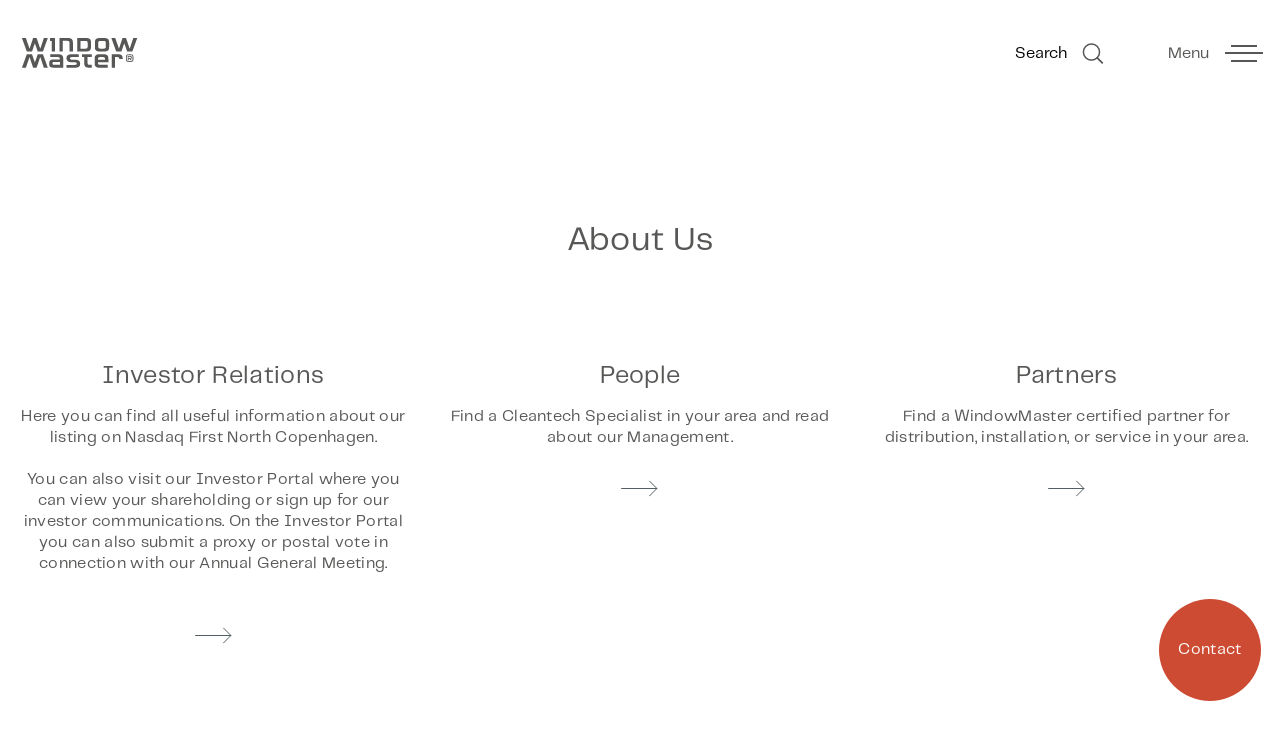

--- FILE ---
content_type: text/html; charset=utf-8
request_url: https://www.windowmaster.com/about-us/
body_size: 23194
content:
<!DOCTYPE html>
<html lang="en" data-component='app'>
<head>

    <!-- Google Tag Manager -->
<script>!function(){"use strict";function l(e){for(var t=e,r=0,n=document.cookie.split(";");r<n.length;r++){var o=n[r].split("=");if(o[0].trim()===t)return o[1]}}function s(e){return localStorage.getItem(e)}function u(e){return window[e]}function A(e,t){e=document.querySelector(e);return t?null==e?void 0:e.getAttribute(t):null==e?void 0:e.textContent}var e=window,t=document,r="script",n="dataLayer",o="https://s.windowmaster.com",a="",i="cwm1gzloyijq",c="5h9tzd=GA5UPjshV1IyXjEyPidcEUxYR0hJCBRaBgMHHQAbFwYCHgwLQQ8VCg%3D%3D",g="stapeUserId",v="",E="",d=!1;try{var d=!!g&&(m=navigator.userAgent,!!(m=new RegExp("Version/([0-9._]+)(.*Mobile)?.*Safari.*").exec(m)))&&16.4<=parseFloat(m[1]),f="stapeUserId"===g,I=d&&!f?function(e,t,r){void 0===t&&(t="");var n={cookie:l,localStorage:s,jsVariable:u,cssSelector:A},t=Array.isArray(t)?t:[t];if(e&&n[e])for(var o=n[e],a=0,i=t;a<i.length;a++){var c=i[a],c=r?o(c,r):o(c);if(c)return c}else console.warn("invalid uid source",e)}(g,v,E):void 0;d=d&&(!!I||f)}catch(e){console.error(e)}var m=e,g=(m[n]=m[n]||[],m[n].push({"gtm.start":(new Date).getTime(),event:"gtm.js"}),t.getElementsByTagName(r)[0]),v=I?"&bi="+encodeURIComponent(I):"",E=t.createElement(r),f=(d&&(i=8<i.length?i.replace(/([a-z]{8}$)/,"kp$1"):"kp"+i),!d&&a?a:o);E.async=!0,E.src=f+"/"+i+".js?"+c+v,null!=(e=g.parentNode)&&e.insertBefore(E,g)}();</script>
<!-- End Google Tag Manager -->

<script> (function(ss,ex){ window.ldfdr=window.ldfdr||function(){(ldfdr._q=ldfdr._q||[]).push([].slice.call(arguments));}; (function(d,s){ fs=d.getElementsByTagName(s)[0]; function ce(src){ var cs=d.createElement(s); cs.src=src; cs.async=1; fs.parentNode.insertBefore(cs,fs); }; ce('https://sc.lfeeder.com/lftracker_v1_'+ss+(ex?'_'+ex:'')+'.js'); })(document,'script'); })('3P1w24dqyVgamY5n'); </script>


    
<title>About Us</title>
<meta name="description" content="">
<meta name="viewport" content="width=device-width, initial-scale=1.0" />

    <link rel="canonical" href="https://www.windowmaster.com/about-us/" />


    <meta name="robots" content="noindex" />


<meta property="og:title" content="About Us" />
<meta property="og:description" content="" />


    <link rel="alternate" hreflang="da" href="https://windowmaster.dk/om-os/" />
    <link rel="alternate" hreflang="de" href="https://windowmaster.de/uber-uns/" />
    <link rel="alternate" hreflang="en" href="https://www.windowmaster.com/about-us/" />
    <link rel="alternate" hreflang="fr" href="https://windowmaster.fr/a-propos-de-nous/" />
    <link rel="alternate" hreflang="no" href="https://www.windowmaster.no/om-oss/" />
    <link rel="alternate" hreflang="de-ch" href="https://windowmaster.ch/uber-uns/" />




    <link rel="preload" as="style" href="/assets/css/app.33e693497a0e8ee5029b.css" />
    <link rel="preload" as="script" href="/assets/js/app.33e693497a0e8ee5029b.js" />
    <link rel="preload" as="script" href="https://cdnjs.cloudflare.com/polyfill/v3/polyfill.min.js?version=4.8.0" />
    <link rel="icon" type="image/png" sizes="32x32" href="/favicon-32x32.png">
    <link rel="icon" type="image/png" sizes="16x16" href="/favicon-16x16.png">
    <link rel="shortcut icon" href="/favicon.ico">
    <!-- Start of Sleeknote signup and lead generation tool - www.sleeknote.com -->
    <script id="sleeknoteScript" type="text/javascript">
        (function () {
            var sleeknoteScriptTag = document.createElement("script");
            sleeknoteScriptTag.type = "text/javascript";
            sleeknoteScriptTag.charset = "utf-8";
            sleeknoteScriptTag.src = ("//sleeknotecustomerscripts.sleeknote.com/55855.js");
            var s = document.getElementById("sleeknoteScript");
            s.parentNode.insertBefore(sleeknoteScriptTag, s);
        })();
    </script>
    <!-- End of Sleeknote signup and lead generation tool - www.sleeknote.com -->
    <script integrity="sha512-ttHne44lbbucAUVjyStgbDTTqvNVQdIGN9gqZeai69i4OXSDNjlBd1tyCVXI/a/DqITpj9gXi84dcyG2vz4jhw==" crossorigin="anonymous" referrerpolicy="no-referrer" src="https://cdnjs.cloudflare.com/ajax/libs/Chart.js/2.6.0/Chart.min.js"></script>    <script type="text/javascript">
    var cdScore = 103;

</script>

    <style media="" data-href="https://cdnjs.cloudflare.com/ajax/libs/normalize/5.0.0/normalize.min.css">
        button, hr, input {
            overflow: visible
        }

        audio, canvas, progress, video {
            display: inline-block
        }

        progress, sub, sup {
            vertical-align: baseline
        }

        html {
            font-family: sans-serif;
            line-height: 1.15;
            -ms-text-size-adjust: 100%;
            -webkit-text-size-adjust: 100%
        }

        body {
            margin: 0
        }

        menu, article, aside, details, footer, header, nav, section {
            display: block
        }

        h1 {
            font-size: 2em;
            margin: .67em 0
        }

        figcaption, figure, main {
            display: block
        }

        figure {
            margin: 1em 40px
        }

        hr {
            box-sizing: content-box;
            height: 0
        }

        code, kbd, pre, samp {
            font-family: monospace,monospace;
            font-size: 1em
        }

        a {
            background-color: transparent;
            -webkit-text-decoration-skip: objects
        }

            a:active, a:hover {
                outline-width: 0
            }

        abbr[title] {
            border-bottom: none;
            text-decoration: underline;
            text-decoration: underline dotted
        }

        b, strong {
            font-weight: bolder
        }

        dfn {
            font-style: italic
        }

        mark {
            background-color: #ff0;
            color: #000
        }

        small {
            font-size: 80%
        }

        sub, sup {
            font-size: 75%;
            line-height: 0;
            position: relative
        }

        sub {
            bottom: -.25em
        }

        sup {
            top: -.5em
        }

        audio:not([controls]) {
            display: none;
            height: 0
        }

        img {
            border-style: none
        }

        svg:not(:root) {
            overflow: hidden
        }

        button, input, optgroup, select, textarea {
            font-family: sans-serif;
            font-size: 100%;
            line-height: 1.15;
            margin: 0
        }

        button, input {
        }

        button, select {
            text-transform: none
        }

        [type=submit], [type=reset], button, html [type=button] {
            -webkit-appearance: button
        }

            [type=button]::-moz-focus-inner, [type=reset]::-moz-focus-inner, [type=submit]::-moz-focus-inner, button::-moz-focus-inner {
                border-style: none;
                padding: 0
            }

            [type=button]:-moz-focusring, [type=reset]:-moz-focusring, [type=submit]:-moz-focusring, button:-moz-focusring {
                outline: ButtonText dotted 1px
            }

        fieldset {
            border: 1px solid silver;
            margin: 0 2px;
            padding: .35em .625em .75em
        }

        legend {
            box-sizing: border-box;
            color: inherit;
            display: table;
            max-width: 100%;
            padding: 0;
            white-space: normal
        }

        progress {
        }

        textarea {
            overflow: auto
        }

        [type=checkbox], [type=radio] {
            box-sizing: border-box;
            padding: 0
        }

        [type=number]::-webkit-inner-spin-button, [type=number]::-webkit-outer-spin-button {
            height: auto
        }

        [type=search] {
            -webkit-appearance: textfield;
            outline-offset: -2px
        }

            [type=search]::-webkit-search-cancel-button, [type=search]::-webkit-search-decoration {
                -webkit-appearance: none
            }

        ::-webkit-file-upload-button {
            -webkit-appearance: button;
            font: inherit
        }

        summary {
            display: list-item
        }

        [hidden], template {
            display: none
        }
        /*# sourceMappingURL=normalize.min.css.map */
    </style>
    <link rel="stylesheet" type="text/css" href="/assets/css/app.33e693497a0e8ee5029b.css">
    <script src="https://cdn.jsdelivr.net/npm/vanilla-lazyload@17.0.0/dist/lazyload.min.js"></script>

    <style>
        .ie12:visited {
            color: yellow
        }
    </style>

    <script type="application/ld+json">
{
  "@context": "http://schema.org",
  "@type": "Organization",
  "name": "WindowMaster Control Systems Ltd.",
  "address": {
    "@type": "PostalAddress",
    "addressLocality": "Northants, United Kingdom",
    "postalCode": "NN15 6XY",
    "streetAddress": "Lamport Close, Kettering Parkway, Kettering"
  },
  "telephone": "+44 1536 614070",
  "url": "http://www.windowmaster.com/",
  "sameAs": [
    "https://www.facebook.com/windowmaster/",
    "https://twitter.com/WindowMaster_NV",
    "https://www.linkedin.com/company/41637/"
  ]
}
</script>

</head>
<body class="Section" data-component="find-tm" data-culture="en">

    <!-- Google Tag Manager (noscript) -->
<noscript><iframe src="https://s.windowmaster.com/ns.html?id=GTM-5C4XKQK" height="0" width="0" style="display:none;visibility:hidden"></iframe></noscript>
<!-- End Google Tag Manager (noscript) -->

<div id="domDe7PlkCJQ4nNKdw8uiNr_duDAw6h3ye8vaU3TaWUs"></div>


    <svg class="hide">
        <defs>
            <g id="svg-logo">
                <path d="M22.6927 0.0229492L18.9404 11.1013L15.1285 0.0229492H11.5945L7.8819 11.1013L4.05014 0.0229492H0L5.04283 13.9801H10.4033L13.3615 5.40329L16.3594 13.9801H21.7199L26.723 0.0229492H22.6927Z" class="logoFill" />
                <path d="M16.3594 16.7368L13.3615 25.3136L10.4033 16.7368H5.04283L0 30.7138H4.05014L7.8819 19.6156L11.5945 30.7138H15.1285L18.9404 19.6156L22.6927 30.7138H26.723L21.7199 16.7368H16.3594Z" class="logoFill" />
                <path d="M38.7129 13.9766V0.0195312H47.2897C48.3618 0.0195312 49.2552 0.118798 49.9501 0.297481C50.6449 0.496018 51.2008 0.793822 51.5979 1.1909C51.995 1.60782 52.2729 2.12402 52.4318 2.73948C52.5906 3.3748 52.67 4.12923 52.67 5.00279V13.9568H49.1956V5.20133C49.1956 4.32777 49.0368 3.73216 48.6993 3.4145C48.3618 3.09684 47.7662 2.95787 46.8926 2.95787H42.1873V13.9568H38.7129V13.9766Z" class="logoFill" />
                <path d="M65.9716 0C67.0437 0 67.9371 0.0992671 68.632 0.27795C69.3269 0.476486 69.8828 0.774291 70.2997 1.17136C70.7166 1.58829 70.9946 2.10449 71.1335 2.7398C71.2924 3.37512 71.3519 4.12956 71.3519 5.00312V8.954C71.3519 9.82756 71.2725 10.6019 71.1335 11.2372C70.9747 11.8725 70.6968 12.3887 70.2997 12.8056C69.8828 13.2027 69.3269 13.5005 68.632 13.6792C67.9371 13.8777 67.0437 13.9571 65.9716 13.9571H57.1367V0H65.9716ZM67.8974 5.22151C67.8974 4.34795 67.7386 3.75234 67.4011 3.43468C67.0635 3.11702 66.4679 2.97805 65.5944 2.97805H60.6111V11.0188H65.5944C66.4679 11.0188 67.0834 10.86 67.4011 10.5621C67.7386 10.2445 67.8974 9.66873 67.8974 8.77532V5.22151Z" class="logoFill" />
                <path d="M75.4004 5.02265C75.4004 4.14909 75.4798 3.39465 75.6188 2.75933C75.7776 2.12402 76.0556 1.60782 76.4526 1.1909C76.8696 0.773969 77.4255 0.476164 78.1203 0.297481C78.8152 0.0989446 79.7086 0.0195312 80.7807 0.0195312H84.7316C85.8037 0.0195312 86.6971 0.118798 87.392 0.297481C88.0868 0.496018 88.6427 0.793822 89.0597 1.1909C89.4766 1.60782 89.7546 2.12402 89.8935 2.75933C90.0524 3.39465 90.1119 4.14909 90.1119 5.02265V8.97353C90.1119 9.84709 90.0325 10.6214 89.8935 11.2567C89.7347 11.892 89.4567 12.4082 89.0597 12.8251C88.6427 13.2222 88.0868 13.52 87.392 13.6987C86.6971 13.8972 85.8037 13.9766 84.7316 13.9766H80.7807C79.7086 13.9766 78.8152 13.8774 78.1203 13.6987C77.4255 13.5002 76.8696 13.2222 76.4526 12.8251C76.0357 12.4281 75.7578 11.9119 75.6188 11.2567C75.46 10.6214 75.4004 9.86694 75.4004 8.97353V5.02265ZM86.6574 5.22119C86.6574 4.34763 86.4986 3.75202 86.1611 3.43436C85.8235 3.1167 85.2279 2.97772 84.3544 2.97772H81.1778C80.3241 2.97772 79.7285 3.13655 79.3711 3.43436C79.0336 3.75202 78.8549 4.34763 78.8549 5.22119V8.75514C78.8549 9.6287 79.0336 10.2243 79.3711 10.542C79.7086 10.8596 80.3042 10.9986 81.1778 10.9986H84.3544C85.2279 10.9986 85.8434 10.8398 86.1611 10.542C86.4986 10.2243 86.6574 9.64855 86.6574 8.75514V5.22119Z" class="logoFill" />
                <path d="M96.4268 0.0195312L100.278 11.0979L103.991 0.0195312H107.525L111.337 11.0979L115.069 0.0195312H119.12L114.116 13.9766H108.756L105.758 5.39987L102.78 13.9766H97.4195L92.3965 0.0195312H96.4268Z" class="logoFill" />
                <path d="M33.5503 30.7136C32.4782 30.7136 31.5847 30.6342 30.8899 30.4952C30.195 30.3364 29.6391 30.0982 29.242 29.7805C28.8449 29.443 28.567 29.0459 28.4082 28.5496C28.2493 28.0532 28.1699 27.4576 28.1699 26.7627V26.0679C28.1699 25.3928 28.2493 24.7972 28.4082 24.3009C28.567 23.8046 28.8449 23.3876 29.242 23.0501C29.6391 22.7126 30.195 22.4744 30.8899 22.3354C31.5847 22.1766 32.4782 22.117 33.5503 22.117H39.1887C39.1887 21.6207 39.149 21.2236 39.0696 20.9059C38.9902 20.5883 38.8512 20.35 38.6725 20.1713C38.4938 19.9927 38.2556 19.8735 37.9578 19.814C37.66 19.7544 37.3026 19.7346 36.8857 19.7346H29.2222V16.7764H37.2827C38.3548 16.7764 39.2483 16.8756 39.9431 17.0543C40.638 17.2529 41.1939 17.5507 41.591 17.9477C41.9881 18.3647 42.266 18.8809 42.4248 19.4963C42.5837 20.1316 42.6631 20.8861 42.6631 21.7596V30.7136H33.5503ZM31.6443 26.5444C31.6443 27.0208 31.823 27.3385 32.1605 27.4973C32.498 27.6562 33.0936 27.7356 33.9672 27.7356H39.2085V24.6781H33.9672C33.1135 24.6781 32.5179 24.7575 32.1605 24.9164C31.823 25.0752 31.6443 25.3928 31.6443 25.8693V26.5444Z" class="logoFill" />
                <path d="M58.8216 19.7145H52.1706C51.3367 19.7145 50.7014 19.794 50.2646 19.9528C49.8279 20.1116 49.6293 20.4293 49.6293 20.9058V21.2433C49.6293 21.6999 49.8477 22.0176 50.2646 22.1962C50.7014 22.3749 51.3367 22.4543 52.1706 22.4543H54.4736C55.5457 22.4543 56.459 22.5338 57.1737 22.7323C57.8885 22.911 58.4642 23.1691 58.9208 23.5066C59.3576 23.8441 59.6753 24.261 59.854 24.7574C60.0327 25.2537 60.1319 25.8096 60.1319 26.4251V26.7824C60.1319 27.3979 60.0327 27.9538 59.854 28.4501C59.6753 28.9465 59.3576 29.3634 58.9208 29.7009C58.4841 30.0384 57.9083 30.2965 57.1737 30.4752C56.459 30.6539 55.5656 30.7532 54.4736 30.7532H46.1351V27.795H54.0766C54.9303 27.795 55.5656 27.7156 56.0024 27.5567C56.4193 27.3979 56.6377 27.0802 56.6377 26.6038V26.2662C56.6377 25.8096 56.4193 25.492 56.0024 25.3133C55.5854 25.1346 54.9501 25.0552 54.0766 25.0552H51.7934C50.7213 25.0552 49.808 24.9559 49.0734 24.7772C48.3388 24.5985 47.7631 24.3404 47.3263 24.0029C46.8895 23.6654 46.5719 23.2485 46.3932 22.7521C46.2145 22.2558 46.1152 21.6999 46.1152 21.0844V20.7271C46.1152 20.1116 46.2145 19.5557 46.3932 19.0594C46.5719 18.563 46.8895 18.166 47.3263 17.8086C47.7631 17.4711 48.3587 17.213 49.0734 17.0343C49.808 16.8556 50.7014 16.7563 51.7934 16.7563H58.8216V19.7145Z" class="logoFill" />
                <path d="M62.1621 16.7368H64.346H67.8204H72.1286V19.695H67.8204V25.4724C67.8204 26.346 67.9792 26.9416 68.3167 27.2593C68.6542 27.5769 69.2498 27.7159 70.1234 27.7159H72.1286V30.6741H69.7462C68.6741 30.6741 67.7807 30.5748 67.0858 30.3961C66.3909 30.1976 65.835 29.9196 65.4181 29.5226C65.0012 29.1255 64.7232 28.6093 64.5842 27.9541C64.4254 27.3188 64.3659 26.5644 64.3659 25.671V19.6752H62.182V16.7368H62.1621Z" class="logoFill" />
                <path d="M88.6056 30.7135H80.5053C79.4332 30.7135 78.5398 30.6142 77.8449 30.4355C77.1501 30.237 76.5942 29.959 76.1772 29.5421C75.7603 29.145 75.4824 28.6288 75.3434 27.9935C75.1846 27.3582 75.125 26.6038 75.125 25.7103V21.7396C75.125 20.8661 75.2044 20.1116 75.3434 19.4763C75.5022 18.841 75.7802 18.3248 76.1772 17.9277C76.5942 17.5108 77.1501 17.213 77.8449 17.0343C78.5398 16.8358 79.4332 16.7563 80.5053 16.7563H83.9599C85.032 16.7563 85.9254 16.8556 86.6203 17.0343C87.3151 17.2328 87.871 17.5306 88.288 17.9277C88.7049 18.3446 88.9828 18.8608 89.1218 19.4763C89.2806 20.1116 89.3402 20.8661 89.3402 21.7396V25.0155H78.5795V25.492C78.5795 26.3655 78.7582 26.9611 79.0957 27.2788C79.4332 27.5964 80.0289 27.7354 80.9024 27.7354H88.6056V30.7135ZM78.5994 22.4345H85.8857V21.958C85.8857 21.0844 85.7268 20.4888 85.3893 20.1712C85.0518 19.8535 84.4562 19.7145 83.5827 19.7145H80.9223C80.0686 19.7145 79.4729 19.8734 79.1156 20.1712C78.7781 20.4888 78.5994 21.0844 78.5994 21.958V22.4345Z" class="logoFill" />
                <path d="M100.677 21.7399C100.697 21.1443 100.539 20.648 100.221 20.2708C99.9032 19.8936 99.2877 19.695 98.3546 19.695H96.2303V30.6939H92.7559V16.7368H98.7517C99.8238 16.7368 100.717 16.8361 101.412 17.0148C102.107 17.2133 102.663 17.5111 103.06 17.9082C103.457 18.3251 103.735 18.8413 103.894 19.4766C104.053 20.1119 104.132 20.8664 104.132 21.7399H100.677Z" class="logoFill" />
                <path d="M107.467 19.6946C107.467 19.2181 107.506 18.7813 107.586 18.4438C107.665 18.0864 107.824 17.8085 108.043 17.5702C108.261 17.3518 108.579 17.1731 108.956 17.0739C109.353 16.9746 109.829 16.915 110.445 16.915H112.212C112.807 16.915 113.304 16.9746 113.701 17.0739C114.098 17.1731 114.396 17.3518 114.614 17.5702C114.833 17.7886 114.991 18.0864 115.071 18.4438C115.15 18.8011 115.19 19.2181 115.19 19.6946V21.8983C115.19 22.3946 115.15 22.8116 115.071 23.1689C114.991 23.5263 114.833 23.8043 114.614 24.0226C114.396 24.241 114.078 24.4197 113.701 24.519C113.304 24.6183 112.827 24.6778 112.212 24.6778H110.445C109.849 24.6778 109.353 24.6183 108.956 24.519C108.559 24.4197 108.261 24.241 108.043 24.0226C107.824 23.8043 107.665 23.5065 107.586 23.1689C107.506 22.8116 107.467 22.3946 107.467 21.8983V19.6946ZM114.296 19.3372C114.296 18.8607 114.138 18.4636 113.84 18.1658C113.542 17.868 113.145 17.729 112.668 17.729H110.028C109.551 17.729 109.154 17.868 108.857 18.1658C108.559 18.4636 108.4 18.8408 108.4 19.3372V22.2557C108.4 22.7322 108.559 23.1292 108.857 23.4072C109.154 23.6851 109.551 23.844 110.028 23.844H112.668C113.145 23.844 113.542 23.705 113.84 23.4072C114.138 23.1292 114.296 22.7322 114.296 22.2557V19.3372ZM112.271 22.9307L111.021 21.6204H110.246V22.9307H109.293V18.6423H111.914C112.252 18.6423 112.529 18.6622 112.748 18.7217C112.966 18.7813 113.125 18.8607 113.264 18.9798C113.383 19.0989 113.482 19.2578 113.522 19.4365C113.562 19.6151 113.602 19.8335 113.602 20.0718V20.2107C113.602 20.6475 113.522 20.9652 113.343 21.2034C113.165 21.4417 112.827 21.5608 112.311 21.6005L113.602 22.9307H112.271ZM110.226 19.496V20.8262H111.894C112.152 20.8262 112.351 20.7865 112.45 20.7071C112.549 20.6277 112.609 20.4688 112.609 20.2306V20.0519C112.609 19.8137 112.549 19.6548 112.45 19.5953C112.351 19.5159 112.152 19.496 111.894 19.496H110.226Z" class="logoFill" />
                <path d="M28.9609 0.0195312H34.1626V13.9766H30.6882V2.97772H28.9609V0.0195312Z" class="logoFill" />
            </g>
            <g id="svg-mobile-logo">
                <path d="M20.7038 0L17.2804 10.1074L13.8026 0H10.5783L7.1911 10.1074L3.69517 0H0L4.60085 12.7339H9.49152L12.1904 4.90878L14.9256 12.7339H19.8163L24.3809 0H20.7038Z" class="logoFill" />
                <path d="M14.9256 15.248L12.1904 23.0731L9.49152 15.248H4.60085L0 28H3.69517L7.1911 17.8745L10.5783 28H13.8026L17.2804 17.8745L20.7038 28H24.3809L19.8163 15.248H14.9256Z" class="logoFill" />
            </g>
            <g id="svg-check">
                <path d="M9.22964 3.13003L3.6299 8.72977L0.999871 6.09974" />
            </g>
            <g id="svg-dropdown">
                <path d="M9 4L5 8L0.999999 4" />
            </g>
            <g id="svg-search">
                <circle cx="13.4734" cy="13.0587" r="8.07" transform="rotate(-45 13.4734 13.0587)" stroke-width="1.5" />
                <rect width="8.6596" height="1.69188" transform="matrix(-0.707107 -0.707107 -0.707107 0.707107 25.3389 23.7267)" class="search-stick" />
            </g>
            <g id="svg-small-x">
                <rect x="3.50684" y="2.85" width="7.99908" height="1" transform="rotate(45 3.50684 2.85)" />
                <rect x="9.16309" y="3.55711" width="7.99908" height="1" transform="rotate(135 9.16309 3.55711)" />
            </g>
            <g id="svg-large-x">
                <rect x="3.59961" y="25.2612" width="30.775" height="1.53875" transform="rotate(-45 3.59961 25.2612)" />
                <rect x="4.6875" y="3.50009" width="30.775" height="1.53875" transform="rotate(45 4.6875 3.50009)" />
            </g>
            <g id="svg-menu">
                <circle cx="4.5" cy="4" r="1.5" />
                <circle cx="4.5" cy="15" r="1.5" />
                <circle cx="4.5" cy="26" r="1.5" />
                <circle cx="15.5" cy="4" r="1.5" />
                <circle cx="15.5" cy="15" r="1.5" />
                <circle cx="15.5" cy="26" r="1.5" />
                <circle cx="26.5" cy="4" r="1.5" />
                <circle cx="26.5" cy="15" r="1.5" />
                <circle cx="26.5" cy="26" r="1.5" />
            </g>
            <g id="svg-goto">
                <path d="M4 1L8 5L4 9" />
            </g>
            <g id="svg-arrow">
                <rect y="8.95703" width="40" height="1" class="fill" />
                <path d="M31.4853 1.00007L39.9706 9.48535L31.4853 17.9706" class="stroke" />
            </g>
            <g id="svg-arrow-back">
                <rect x="41.5566" y="9.50635" width="40" height="1" transform="rotate(-180 41.5566 9.50635)" class="fill" />
                <path d="M8.77847 16.5565L1.00029 8.77832L8.77847 1.00015" class="stroke" />
            </g>

            <g id="svg-download">
                <!-- <svg width="18" height="22" viewBox="0 0 18 22" fill="none" xmlns="http://www.w3.org/2000/svg"> -->
                <rect x="9.51562" y="1.51465" width="15" height="0.5" transform="rotate(90 9.51562 1.51465)" />
                <path d="M17.4853 8.48528L9 16.9706L0.514713 8.48528" />
                <rect y="20.5146" width="18" height="0.5" />
                <!-- </svg> -->
            </g>
            <g id="svg-arrowback">
                <!-- <svg width="41" height="19" viewBox="0 0 41 19" fill="none" xmlns="http://www.w3.org/2000/svg"> -->
                <rect x="41" y="10.0137" width="40" height="1" transform="rotate(-180 41 10.0137)" fill="white" />
                <path d="M9.51472 17.9706L1.02944 9.48535L9.51472 1.00007" stroke="white" fill="none" />
                <!--</svg> -->
            </g>
            <g id="svg-calculator-arrowdown" viewBox="0 0 10 6" fill="none" xmlns="http://www.w3.org/2000/svg">
                <path d="M9 0.410164L5 4.44435L0.999999 0.410164" class="stroke" />
            </g>
            <g id="svg-link" viewBox="0 0 21 22" fill="none" xmlns="http://www.w3.org/2000/svg">
                <path d="M12.0099 8.90757V8.90757C10.5278 7.49115 8.17813 7.54439 6.76171 9.02648L2.56502 13.4178C1.1486 14.8998 1.20184 17.2496 2.68393 18.666V18.666C4.16601 20.0824 6.51572 20.0291 7.93213 18.5471L10.0305 16.3514" stroke="#575756" stroke-width="1.5" />
                <path d="M8.7452 12.3231V12.3231C10.2273 13.7396 12.577 13.6863 13.9934 12.2042L18.1901 7.81295C19.6065 6.33087 19.5533 3.98116 18.0712 2.56475V2.56475C16.5891 1.14833 14.2394 1.20157 12.823 2.68366L10.7246 4.87929" stroke="#575756" stroke-width="1.5" />
            </g>
            <g id="svg-print" viewBox="0 0 30 30" fill="none" xmlns="http://www.w3.org/2000/svg">
                <path d="M15 20V4.5" stroke="#575756" stroke-width="1.5" />
                <path d="M23.4853 11.4853L15 19.9706L6.51472 11.4853" stroke="#575756" stroke-width="1.5" />
                <path d="M6 25H24" stroke="#575756" stroke-width="1.5" />
            </g>
            <g id="svg-flow-icon" viewBox="0 0 60 60" fill="none" xmlns="http://www.w3.org/2000/svg">
                <path d="M23.2 32.4C23.2 30.5 24.7 29 26.6 29C28.5 29 30 30.5 30 32.4C30 34.3 28.5 35.8 26.6 35.8H15.7" stroke="#575756" stroke-miterlimit="10" />
                <path d="M19.1 43.4001C19.1 45.8001 21 47.7001 23.4 47.7001C25.8 47.7001 27.7 45.8001 27.7 43.4001C27.7 41.0001 25.8 39.1001 23.4 39.1001H9.69995" stroke="#575756" stroke-miterlimit="10" />
                <path d="M35.9001 35.7999H41.8C45.8 35.7999 49 32.5999 49 28.5999C49 24.7999 46.1001 21.7999 42.4001 21.4999C41.0001 17.0999 36.8 13.7999 31.9 13.8999C26.4 13.8999 21.8 17.9999 21 23.2999C20.4 23.0999 19.8 22.9999 19.2 22.9999C15.6 22.9999 12.8 25.8999 12.8 29.4999" stroke="#575756" stroke-miterlimit="10" />
                <path d="M30 1C46 1 59 14 59 30C59 46 46 59 30 59C14 59 1 46 1 30C1 14 14 1 30 1ZM30 0C13.4 0 0 13.4 0 30C0 46.6 13.4 60 30 60C46.6 60 60 46.6 60 30C60 13.4 46.6 0 30 0Z" fill="#575756" />
            </g>
            <g id="svg-opening-icon" viewBox="0 0 60 60" fill="none" xmlns="http://www.w3.org/2000/svg">
                <path d="M40.9 16.8999L41.1 42.8999L22.8 42.9999L22.6 16.9999L40.9 16.8999ZM41.9 15.8999L21.5 15.9999L21.7 43.9999L42 43.8999L41.9 15.8999Z" fill="#575756" />
                <path d="M40.4 16.8999L32.2 37.1999L14 37.2999L22.2 16.9999L40.4 16.8999ZM41.9 15.8999L21.5 15.9999L12.5 38.2999L32.8 38.1999L41.9 15.8999Z" fill="#575756" />
                <path d="M30 1C46 1 59 14 59 30C59 46 46 59 30 59C14 59 1 46 1 30C1 14 14 1 30 1ZM30 0C13.4 0 0 13.4 0 30C0 46.6 13.4 60 30 60C46.6 60 60 46.6 60 30C60 13.4 46.6 0 30 0Z" fill="#575756" />
            </g>
            <g id="svg-window-icon" viewBox="0 0 60 60" fill="none" xmlns="http://www.w3.org/2000/svg">
                <path d="M30 1C46 1 59 14 59 30C59 46 46 59 30 59C14 59 1 46 1 30C1 14 14 1 30 1ZM30 0C13.4 0 0 13.4 0 30C0 46.6 13.4 60 30 60C46.6 60 60 46.6 60 30C60 13.4 46.6 0 30 0Z" fill="#575756" />
                <path d="M30 1C46 1 59 14 59 30C59 46 46 59 30 59C14 59 1 46 1 30C1 14 14 1 30 1ZM30 0C13.4 0 0 13.4 0 30C0 46.6 13.4 60 30 60C46.6 60 60 46.6 60 30C60 13.4 46.6 0 30 0Z" fill="#575756" />
                <path d="M30 16V44" stroke="#575756" />
                <path d="M40.3 16H19.8V43.9H40.3V16Z" stroke="#575756" />
                <path d="M20 30H40" stroke="#575756" />
            </g>







        </defs>
    </svg>
    <div class="site-wrapper">
        
<nav aria-label="Main navigation" data-component="navigation">
    <div class="container" data-component="search-slider">
        <div class="row">
            <div class="col-xs-6">
                <a href="/" areal-lable="Back to frontpage" class="home-link">
                    <svg class="svg-logo" viewBox="0 0 120 31" aria-label="WindowMaster logo">
                        <use xlink:href="#svg-logo"></use>
                    </svg>
                    <svg class="svg-mobile-logo" viewBox="0 0 25 28" fill="none" aria-label="home-link">
                        <use xlink:href="#svg-mobile-logo"></use>
                    </svg>
                    <span class="visually-hidden">Go to frontpage</span>
                </a>
                <a href="#content" aria-label="skip to content" class="visually-hidden">Skip navigation</a>
            </div>
            <div class="col-xs-6 nav-content" >
                <div class="service-row">
                    <ol class="service-menu">
                            <li><a href="/login/" tabindex="-1"><span class="tabindex">Login</span></a></li>

                        <li>
                            <div class="dropdown">

                                <span class="dropdown-selector">

                                    <button class="dropdown-select-text tabindex" tabindex="-1"><span>English<svg class="svg-dropdown light"><use xlink:href="#svg-dropdown"></use></svg></span></button>
                                </span>
                                <div class="dropdown-container">
                                    <div class="dropdown-content">
                                            <a href="https://windowmaster.dk/om-os/"><span class="tabindexOn">Danish</span></a>
                                            <a href="https://windowmaster.fr/a-propos-de-nous/"><span class="tabindexOn">French</span></a>
                                            <a href="https://windowmaster.de/uber-uns/"><span class="tabindexOn">German</span></a>
                                            <a href="https://windowmaster.ch/uber-uns/"><span class="tabindexOn">CH - German</span></a>
                                            <a href="https://www.windowmaster.no/om-oss/"><span class="tabindexOn">Norwegian</span></a>

                                    </div>
                                </div>
                            </div>
                        </li>
                    </ol>
                </div>
                <button aria-label="Go to Search" class="search-link" data-searchurl="">
                    <span></span>
                 
                    Search

                    <svg class="search-icon svg-search" aria-label="Search" viewBox="0 0 30 30">
                        <use xlink:href="#svg-search"></use>
                    </svg>
                    <svg class="svg-large-x search-icon hide" tabindex="-1"><use xlink:href="#svg-large-x"></use></svg>
                </button>
                <button class="menu-toggler" aria-label="toggle main menu" tabindex="0">
                <span>Menu</span>
                <div class="burger">
                    <div class="line line1"></div>
                    <div class="line line2"></div>
                    <div class="line line3"></div>
                </div>
                </button>
            </div>
        </div>
        <div class="search-layer">
            <div class="row">
                <div class="col-xs-12 col-sm-8 col-sm-offset-2">
                    <div class="search-slide-container">
                        <label for="search" class="visually-hidden">Search</label>
                        <input type="text" placeholder="Search" aria-label="Search" />
                        <button aria-label="submit search" class="submit-search" data-searchurl="/search/">
                            <svg class="svg-arrow">
                                <use xlink:href="#svg-arrow"></use>
                            </svg>                            
                        </button>
                    </div>
                </div>
            </div>
        </div> 
    </div>
    <div class="menu-layer">
        <div class="container" data-config="{&quot;title&quot;:&quot;Facade automation for natural ventilation and smoke ventilation systems&quot;,&quot;id&quot;:1457,&quot;description&quot;:&quot;Advancing a healthy and a safe built environment worldwide&quot;,&quot;url&quot;:&quot;/&quot;,&quot;hasChildren&quot;:true,&quot;children&quot;:[{&quot;title&quot;:&quot;Control Systems&quot;,&quot;id&quot;:1516,&quot;description&quot;:null,&quot;url&quot;:&quot;/control-systems/&quot;,&quot;hasChildren&quot;:true,&quot;children&quot;:[{&quot;title&quot;:&quot;Natural and Mixed Mode Ventilation &quot;,&quot;id&quot;:1549,&quot;description&quot;:&quot;Our control systems are designed to address occupant comfort and indoor air quality while also offering straightforward installation and maintenance.\n\nWe have systems for a range of building sizes and needs. Contact us if you\u0027d like to discuss planning and implementation.&quot;,&quot;url&quot;:&quot;/control-systems/natural-and-mixed-mode-ventilation/&quot;,&quot;hasChildren&quot;:false,&quot;children&quot;:null},{&quot;title&quot;:&quot;Smoke and Heat Ventilation&quot;,&quot;id&quot;:1731,&quot;description&quot;:&quot;Automated windows quickly vent smoke through high-level windows or skylights while low-level openings allow replacement air to enter. This keeps escape routes and fire service access clear.\n\nOur SHEV solutions are EN 12101-10 tested and can be implemented in buildings of all sizes. Contact a specialist to discuss your project.&quot;,&quot;url&quot;:&quot;/control-systems/smoke-and-heat-ventilation/&quot;,&quot;hasChildren&quot;:false,&quot;children&quot;:null}]},{&quot;title&quot;:&quot;Products&quot;,&quot;id&quot;:1472,&quot;description&quot;:null,&quot;url&quot;:&quot;/products/&quot;,&quot;hasChildren&quot;:true,&quot;children&quot;:[{&quot;title&quot;:&quot;Actuators and Accessories&quot;,&quot;id&quot;:2253,&quot;description&quot;:&quot;We offer spindle, chain, locking, louvre, and door actuators in a range of strokes and forces.\n\nIf you can\u0027t find what you\u0027re looking for, please contact us.&quot;,&quot;url&quot;:&quot;/products/actuators-and-accessories/&quot;,&quot;hasChildren&quot;:true,&quot;children&quot;:[{&quot;title&quot;:&quot;Window Actuators&quot;,&quot;id&quot;:1521,&quot;description&quot;:&quot;Our window actuators are available in a wide range of models and sizes, with a stroke of 150-1000mm. \n\nWe have chain and spindle actuators, as well as locking, door, and louvre actuators.&quot;,&quot;url&quot;:&quot;/products/actuators-and-accessories/window-actuators/&quot;,&quot;hasChildren&quot;:false,&quot;children&quot;:null},{&quot;title&quot;:&quot;Brackets&quot;,&quot;id&quot;:2203,&quot;description&quot;:&quot;Chain brackets, actuator brackets, sash brackets etc. for all chain, spindle, locking, and louvre actuators.\n\nIf you can\u0027t find what you\u0027re looking for, please contact us.&quot;,&quot;url&quot;:&quot;/products/actuators-and-accessories/brackets/&quot;,&quot;hasChildren&quot;:false,&quot;children&quot;:null},{&quot;title&quot;:&quot;Cables&quot;,&quot;id&quot;:2204,&quot;description&quot;:&quot;LSZH-cables, silicone cables etc. for both natural- and smoke ventilation.\n\nIf you can\u0027t find what you\u0027re looking for, please contact us.&quot;,&quot;url&quot;:&quot;/products/actuators-and-accessories/cables/&quot;,&quot;hasChildren&quot;:false,&quot;children&quot;:null}]},{&quot;title&quot;:&quot;Controllers&quot;,&quot;id&quot;:1563,&quot;description&quot;:&quot;Used for power supply and control of window actuators for natural, mixed mode, and smoke ventilation. \n\nThe natural ventilation MotorControllers are available with \u00B124V and/or MotorLink\u00AE&quot;,&quot;url&quot;:&quot;/products/controllers/&quot;,&quot;hasChildren&quot;:false,&quot;children&quot;:null},{&quot;title&quot;:&quot;Sensors and Detectors&quot;,&quot;id&quot;:1581,&quot;description&quot;:&quot;Our sensors for natural and mixed mode ventilation measure room temperature, CO2-level, or humidity in the room.\n\nIn the case of smoke ventilation, our detectors send a signal directly to the smoke control panel, activating the smoke ventilation system.\n\nIf you can\u0027t find what you\u0027re looking for, please contact us.&quot;,&quot;url&quot;:&quot;/products/sensors-and-detectors/&quot;,&quot;hasChildren&quot;:false,&quot;children&quot;:null},{&quot;title&quot;:&quot;Accessories&quot;,&quot;id&quot;:2250,&quot;description&quot;:&quot;Here you can find break glass units, fieldbus cards, and other modules and actuators.\n\nIf you can\u0027t find what you\u0027re looking for, please contact us.&quot;,&quot;url&quot;:&quot;/products/accessories/&quot;,&quot;hasChildren&quot;:true,&quot;children&quot;:[{&quot;title&quot;:&quot;Break glass units&quot;,&quot;id&quot;:2201,&quot;description&quot;:&quot;These are available in several colors - with and without audible signal.\n\nIf you can\u0027t find what you\u0027re looking for, please contact us.&quot;,&quot;url&quot;:&quot;/products/accessories/break-glass-units/&quot;,&quot;hasChildren&quot;:false,&quot;children&quot;:null},{&quot;title&quot;:&quot;Keypads&quot;,&quot;id&quot;:4639,&quot;description&quot;:&quot;For controlling the windows manually. The keypads can also be linked to other functions such as solar shading operation.\n\nIf you can\u0027t find what you\u0027re looking for, please contact us.&quot;,&quot;url&quot;:&quot;/products/accessories/keypads/&quot;,&quot;hasChildren&quot;:false,&quot;children&quot;:null},{&quot;title&quot;:&quot;Miscellaneous &quot;,&quot;id&quot;:1473,&quot;description&quot;:&quot;Here you can find a variety of modules, actuators, and other add-on\u0027s for smoke and comfort ventilation.\n\nIf you can\u0027t find what you\u0027re looking for, please contact us.&quot;,&quot;url&quot;:&quot;/products/accessories/miscellaneous/&quot;,&quot;hasChildren&quot;:false,&quot;children&quot;:null}]},{&quot;title&quot;:&quot;Spare parts&quot;,&quot;id&quot;:2202,&quot;description&quot;:&quot;Here you can find replacement parts and pieces for our products.\n\nIf you can\u0027t find what you\u0027re looking for, please contact us.&quot;,&quot;url&quot;:&quot;/products/spare-parts/&quot;,&quot;hasChildren&quot;:false,&quot;children&quot;:null}]},{&quot;title&quot;:&quot;Service and aftercare&quot;,&quot;id&quot;:2736,&quot;description&quot;:&quot;The key to having the best indoor climate possible is to have your natural, mixed mode, or smoke ventilation solutions regularly serviced. Depending on the country, we offer service and aftercare through our local teams or certified, trained partners.&quot;,&quot;url&quot;:&quot;/service-and-aftercare/&quot;,&quot;hasChildren&quot;:false,&quot;children&quot;:null},{&quot;title&quot;:&quot;Project References&quot;,&quot;id&quot;:1469,&quot;description&quot;:&quot;WindowMaster has worked on many projects, supplying consultancy services and products for indoor climate solutions using natural, hybrid and smoke ventilation.&quot;,&quot;url&quot;:&quot;/project-references/&quot;,&quot;hasChildren&quot;:false,&quot;children&quot;:null},{&quot;title&quot;:&quot;Expertise&quot;,&quot;id&quot;:1482,&quot;description&quot;:&quot;We have a team of experts educated in Building Performance Engineering that can help guide you on your project with natural and mixed mode ventilation.\n\nYou can also read more about sustainable building, as well as trends and insights related to ventilation.&quot;,&quot;url&quot;:&quot;/expertise/&quot;,&quot;hasChildren&quot;:true,&quot;children&quot;:[{&quot;title&quot;:&quot;Cleantech Engineering&quot;,&quot;id&quot;:2131,&quot;description&quot;:&quot;Need advice in the design of your building\u0027s ventilation strategy? \n\nOur Engineers specialize in helping our customers find the most sustainable and feasible ventilation strategy.\n\nRead below to learn more.&quot;,&quot;url&quot;:&quot;/expertise/cleantech-engineering/&quot;,&quot;hasChildren&quot;:false,&quot;children&quot;:null},{&quot;title&quot;:&quot;News and Trends&quot;,&quot;id&quot;:1464,&quot;description&quot;:&quot;Read all the news about cleantech ventilation and facade automation for sustainable building.&quot;,&quot;url&quot;:&quot;/expertise/news-and-trends/&quot;,&quot;hasChildren&quot;:false,&quot;children&quot;:null},{&quot;title&quot;:&quot;Webinars&quot;,&quot;id&quot;:1475,&quot;description&quot;:&quot;Our webinars feature case studies of natural, hybrid, and smoke ventilation in building projects, as well as discussions on the latest trends and developments in the window automation industry. \n\nIs there a topic you\u0027d like to hear more about? Then please don\u0027t hesitate to contact us!&quot;,&quot;url&quot;:&quot;/expertise/webinars/&quot;,&quot;hasChildren&quot;:false,&quot;children&quot;:null}]},{&quot;title&quot;:&quot;Resources&quot;,&quot;id&quot;:1458,&quot;description&quot;:&quot;We have calculators, guides, and installation videos here to help you. \n\nFrom finding and installing window actuators, to calculating air flow for natural ventilation design, and 3D BIM Objects, we are happy to help.&quot;,&quot;url&quot;:&quot;/resources/&quot;,&quot;hasChildren&quot;:true,&quot;children&quot;:[{&quot;title&quot;:&quot;Calculation tools&quot;,&quot;id&quot;:12309,&quot;description&quot;:&quot;These free online calculation tools are designed to handle multiple purposes and needs. These tools can help you anything from selecting the right window actuator to calculate the necessary opening area based on your project specific needs. \n\nDo you need more help with the calculations for your building design? Contact us for guidance.&quot;,&quot;url&quot;:&quot;/resources/calculation-tools/&quot;,&quot;hasChildren&quot;:false,&quot;children&quot;:null},{&quot;title&quot;:&quot;3D BIM Objects&quot;,&quot;id&quot;:2510,&quot;description&quot;:&quot;Here you will find our 3D BIM objects for a selection of our window actuators&quot;,&quot;url&quot;:&quot;/resources/3d-bim-objects/&quot;,&quot;hasChildren&quot;:false,&quot;children&quot;:null},{&quot;title&quot;:&quot;Engineering Software Guides&quot;,&quot;id&quot;:1459,&quot;description&quot;:&quot;These guides will help you calculate and design for natural ventilation when using IESVE and BSim.&quot;,&quot;url&quot;:&quot;/resources/engineering-software-guides/&quot;,&quot;hasChildren&quot;:true,&quot;children&quot;:[{&quot;title&quot;:&quot;Natural ventilation in BSim&quot;,&quot;id&quot;:2610,&quot;description&quot;:&quot;Program: BSim (Building Simulation)\n\nDevelopment and maintenance: SBi (Danish Building Research Institute)\n\nDo you have questions about using BSim for natural ventilation? Contact us.&quot;,&quot;url&quot;:&quot;/resources/engineering-software-guides/bsim/&quot;,&quot;hasChildren&quot;:false,&quot;children&quot;:null},{&quot;title&quot;:&quot;Natural ventilation in IESVE&quot;,&quot;id&quot;:2519,&quot;description&quot;:&quot;Program: IESVE\n\nDevelopment and maintenance: IES\n\nDo you have questions about using IESVE for natural ventilation? Contact us.&quot;,&quot;url&quot;:&quot;/resources/engineering-software-guides/iesve-macroflo/&quot;,&quot;hasChildren&quot;:false,&quot;children&quot;:null}]},{&quot;title&quot;:&quot;Installation videos&quot;,&quot;id&quot;:1593,&quot;description&quot;:&quot;We have several videos below to help you install WindowMaster products. \n\nIf you need further help, please don\u0027t hesitate to contact us.&quot;,&quot;url&quot;:&quot;/resources/installation-videos/&quot;,&quot;hasChildren&quot;:false,&quot;children&quot;:null},{&quot;title&quot;:&quot;Download center&quot;,&quot;id&quot;:11766,&quot;description&quot;:&quot;Take a deep dive-in on a range of topics within cleantech ventilation and facade automation for sustainable buildings.&quot;,&quot;url&quot;:&quot;/resources/download-center/&quot;,&quot;hasChildren&quot;:false,&quot;children&quot;:null}]},{&quot;title&quot;:&quot;Sustainability&quot;,&quot;id&quot;:1483,&quot;description&quot;:&quot;Buildings can improve the indoor climate while reducing their carbon footprint with natural and mixed mode ventilation.&quot;,&quot;url&quot;:&quot;/sustainability/&quot;,&quot;hasChildren&quot;:true,&quot;children&quot;:[{&quot;title&quot;:&quot;Our sustainability efforts&quot;,&quot;id&quot;:1828,&quot;description&quot;:&quot;WindowMaster specializes in ventilation solutions aimed at reducing the environmental impact of the construction sector.\n\nAs a member of the UN Global Compact initiative, we annually publish a comprehensive report outlining our sustainability efforts. &quot;,&quot;url&quot;:&quot;/sustainability/our-sustainability-efforts/&quot;,&quot;hasChildren&quot;:false,&quot;children&quot;:null},{&quot;title&quot;:&quot;Cleantech ventilation&quot;,&quot;id&quot;:2256,&quot;description&quot;:&quot;Buildings can improve the indoor climate while reducing their carbon footprint with natural and mixed mode ventilation.\n\nContact us to learn how natural and mixed mode ventilation can contribute to your green building goals.&quot;,&quot;url&quot;:&quot;/sustainability/sustainable-building-ventilation/&quot;,&quot;hasChildren&quot;:false,&quot;children&quot;:null},{&quot;title&quot;:&quot;LEED&quot;,&quot;id&quot;:2276,&quot;description&quot;:&quot;Sustainable ventilation strategies can help your building deliver on the triple bottom line: people, plant, and profit.\n\nLearn how they lower the carbon footprint of non-residential buildings while promoting wellness and productivity.&quot;,&quot;url&quot;:&quot;/sustainability/leed/&quot;,&quot;hasChildren&quot;:false,&quot;children&quot;:null},{&quot;title&quot;:&quot;BREEAM&quot;,&quot;id&quot;:2277,&quot;description&quot;:&quot;Sustainable ventilation strategies can help your building achieve high levels of environmental, social, and economic performance.\n\nLearn how they lower the carbon footprint of non-residential buildings while promoting wellness and productivity.&quot;,&quot;url&quot;:&quot;/sustainability/breeam/&quot;,&quot;hasChildren&quot;:false,&quot;children&quot;:null},{&quot;title&quot;:&quot;DGNB&quot;,&quot;id&quot;:2287,&quot;description&quot;:&quot;Sustainable ventilation strategies can help your building deliver a holistic approach to the indoor environment.\n\nLearn how they lower the carbon footprint of non-residential buildings while promoting wellness and productivity.&quot;,&quot;url&quot;:&quot;/sustainability/dgnb/&quot;,&quot;hasChildren&quot;:false,&quot;children&quot;:null},{&quot;title&quot;:&quot;Environmental Product Declarations (EPD)&quot;,&quot;id&quot;:10349,&quot;description&quot;:&quot;An Environmental Product Declaration, or EPD, transparently documents the environmental performance or impact of a building product over its lifetime.&quot;,&quot;url&quot;:&quot;/sustainability/environmental-product-declarations-epd/&quot;,&quot;hasChildren&quot;:false,&quot;children&quot;:null}]},{&quot;title&quot;:&quot;About Us&quot;,&quot;id&quot;:1509,&quot;description&quot;:null,&quot;url&quot;:&quot;/about-us/&quot;,&quot;hasChildren&quot;:true,&quot;children&quot;:[{&quot;title&quot;:&quot;Investor&quot;,&quot;id&quot;:5910,&quot;description&quot;:&quot;Here you can find all useful information about our listing on Nasdaq First North Copenhagen.\n\nYou can also visit our Investor Portal where you can view your shareholding or sign up for our investor communications. On the Investor Portal you can also submit a proxy or postal vote in connection with our Annual General Meeting.\n\n&quot;,&quot;url&quot;:&quot;/about-us/investor-relations/&quot;,&quot;hasChildren&quot;:false,&quot;children&quot;:null},{&quot;title&quot;:&quot;People&quot;,&quot;id&quot;:1510,&quot;description&quot;:&quot;Find a Cleantech Specialist in your area and read about our Management.&quot;,&quot;url&quot;:&quot;/about-us/people/&quot;,&quot;hasChildren&quot;:true,&quot;children&quot;:[{&quot;title&quot;:&quot;Cleantech Specialists&quot;,&quot;id&quot;:1935,&quot;description&quot;:&quot;Let our experienced cleantech specialists consult you through your building project&quot;,&quot;url&quot;:&quot;/about-us/people/cleantech-specialists/&quot;,&quot;hasChildren&quot;:false,&quot;children&quot;:null},{&quot;title&quot;:&quot;Management&quot;,&quot;id&quot;:1937,&quot;description&quot;:&quot;WindowMaster International A/S has a two-tier management structure consisting of the Board of Directors and Executive Management&quot;,&quot;url&quot;:&quot;/about-us/people/management/&quot;,&quot;hasChildren&quot;:false,&quot;children&quot;:null}]},{&quot;title&quot;:&quot;Partners&quot;,&quot;id&quot;:1531,&quot;description&quot;:&quot;Find a WindowMaster certified partner for distribution, installation, or service in your area.&quot;,&quot;url&quot;:&quot;/about-us/partners/&quot;,&quot;hasChildren&quot;:true,&quot;children&quot;:[{&quot;title&quot;:&quot;Distributor Partners&quot;,&quot;id&quot;:3474,&quot;description&quot;:&quot;We have distributor partners all over the world to help you acquire our products and systems.\n\nFind all the contact information below for a distributor in your area. You can also find installer and service partners through the below button.&quot;,&quot;url&quot;:&quot;/about-us/partners/distributor-partners/&quot;,&quot;hasChildren&quot;:false,&quot;children&quot;:null},{&quot;title&quot;:&quot;Installer \u0026 Service Partners&quot;,&quot;id&quot;:3475,&quot;description&quot;:&quot;We have Installer \u0026 Service partners all over the world to help you implement and maintain our solutions.\n\nFind all the contact information below for an installation or service partner in your area. You can also find our global network of distributors by clicking on the below button.&quot;,&quot;url&quot;:&quot;/about-us/partners/installer-service-partners/&quot;,&quot;hasChildren&quot;:false,&quot;children&quot;:null}]},{&quot;title&quot;:&quot;Our Purpose&quot;,&quot;id&quot;:1545,&quot;description&quot;:&quot;Fresh air and safety have always been defining cornerstones for WindowMaster. That\u2019s why we are driven by our purpose: \n\nTo create a better world where every person has fresh air indoors and a safe built environment.&quot;,&quot;url&quot;:&quot;/about-us/our-purpose/&quot;,&quot;hasChildren&quot;:false,&quot;children&quot;:null},{&quot;title&quot;:&quot;Original natural ventilation systems&quot;,&quot;id&quot;:14429,&quot;description&quot;:&quot;The principles of natural ventilation are as old as buildings themselves. WindowMaster has re-engineered the approach \u2013 but how much do you really know about these highly intelligent automated solutions and the systems used to deliver them? \n\nTo find out more on how digital transformation can mix with the forces of nature, this video lifts the lid on the basic principles of natural ventilation in buildings and unveils how WindowMaster has empowered them to meet the needs of modern architecture and construction. &quot;,&quot;url&quot;:&quot;/about-us/original-natural-ventilation-systems/&quot;,&quot;hasChildren&quot;:false,&quot;children&quot;:null},{&quot;title&quot;:&quot;Press Info&quot;,&quot;id&quot;:2831,&quot;description&quot;:null,&quot;url&quot;:&quot;/about-us/press-info/&quot;,&quot;hasChildren&quot;:false,&quot;children&quot;:null},{&quot;title&quot;:&quot;Jobs&quot;,&quot;id&quot;:2872,&quot;description&quot;:&quot;If you would like to work in cleantech within the building materials industry, then do take a look at our vacancies below.&quot;,&quot;url&quot;:&quot;/about-us/jobs/&quot;,&quot;hasChildren&quot;:false,&quot;children&quot;:null},{&quot;title&quot;:&quot;Contact Us&quot;,&quot;id&quot;:1897,&quot;description&quot;:&quot;We are happy to be your sparring partner in the implementation of natural, mixed mode, and smoke ventilation solutions.\n\nFind all the contact information below for an office in your area.&quot;,&quot;url&quot;:&quot;/about-us/contact-us/&quot;,&quot;hasChildren&quot;:false,&quot;children&quot;:null}]}]}">
            <div class="menu-row">
                <div class="mobile-nav row">
                    <div class="col-xs-12 col-sm-3 level-one-col menu-center no-padding">

                    </div>
                    <div class="col-xs-12 col-sm-4 col-md-offset-1 level-two-col menu-right no-padding">

                    </div>
                    <div class="col-xs-12 col-sm-3 level-three-col menu-right no-padding"></div>
                </div>
                <div class="desktop-nav">
                    <ol class="menu-list level-0" data-parentId="1457"><li data-li-parentid="1457"><button data-open="true" data-id="1516" data-level="1" tab-index="0"><span data-index="0" tabindex="-1">Control Systems<svg class="svg-goto"><use xlink:href="#svg-goto"></use></svg></span></button><ol class="menu-list level-1" data-parentId="1516"><li class="direct-link" data-li-parentid="1516"><a href="/control-systems/natural-and-mixed-mode-ventilation/" tabindex="0"><span tabindex="-1" data-index="1">Natural and Mixed Mode Ventilation </span></a></li><li class="direct-link" data-li-parentid="1516"><a href="/control-systems/smoke-and-heat-ventilation/" tabindex="0"><span tabindex="-1" data-index="1">Smoke and Heat Ventilation</span></a></li></ol></li><li data-li-parentid="1457"><button data-open="true" data-id="1472" data-level="1" tab-index="0"><span data-index="0" tabindex="-1">Products<svg class="svg-goto"><use xlink:href="#svg-goto"></use></svg></span></button><ol class="menu-list level-1" data-parentId="1472"><li data-li-parentid="1472"><button data-open="true" data-id="2253" data-level="2" tab-index="0"><span data-index="1" tabindex="-1">Actuators and Accessories<svg class="svg-goto"><use xlink:href="#svg-goto"></use></svg></span></button><ol class="menu-list level-2" data-parentId="2253"><li class="direct-link" data-li-parentid="2253"><a href="/products/actuators-and-accessories/window-actuators/" tabindex="0"><span tabindex="-1" data-index="2">Window Actuators</span></a></li><li class="direct-link" data-li-parentid="2253"><a href="/products/actuators-and-accessories/brackets/" tabindex="0"><span tabindex="-1" data-index="2">Brackets</span></a></li><li class="direct-link" data-li-parentid="2253"><a href="/products/actuators-and-accessories/cables/" tabindex="0"><span tabindex="-1" data-index="2">Cables</span></a></li></ol></li><li class="direct-link" data-li-parentid="1472"><a href="/products/controllers/" tabindex="0"><span tabindex="-1" data-index="1">Controllers</span></a></li><li class="direct-link" data-li-parentid="1472"><a href="/products/sensors-and-detectors/" tabindex="0"><span tabindex="-1" data-index="1">Sensors and Detectors</span></a></li><li data-li-parentid="1472"><button data-open="true" data-id="2250" data-level="2" tab-index="0"><span data-index="1" tabindex="-1">Accessories<svg class="svg-goto"><use xlink:href="#svg-goto"></use></svg></span></button><ol class="menu-list level-2" data-parentId="2250"><li class="direct-link" data-li-parentid="2250"><a href="/products/accessories/break-glass-units/" tabindex="0"><span tabindex="-1" data-index="2">Break glass units</span></a></li><li class="direct-link" data-li-parentid="2250"><a href="/products/accessories/keypads/" tabindex="0"><span tabindex="-1" data-index="2">Keypads</span></a></li><li class="direct-link" data-li-parentid="2250"><a href="/products/accessories/miscellaneous/" tabindex="0"><span tabindex="-1" data-index="2">Miscellaneous </span></a></li></ol></li><li class="direct-link" data-li-parentid="1472"><a href="/products/spare-parts/" tabindex="0"><span tabindex="-1" data-index="1">Spare parts</span></a></li></ol></li><li class="direct-link" data-li-parentid="1457"><a href="/service-and-aftercare/" tabindex="0"><span tabindex="-1" data-index="0">Service and aftercare</span></a></li><li class="direct-link" data-li-parentid="1457"><a href="/project-references/" tabindex="0"><span tabindex="-1" data-index="0">Project References</span></a></li><li data-li-parentid="1457"><button data-open="true" data-id="1482" data-level="1" tab-index="0"><span data-index="0" tabindex="-1">Expertise<svg class="svg-goto"><use xlink:href="#svg-goto"></use></svg></span></button><ol class="menu-list level-1" data-parentId="1482"><li class="direct-link" data-li-parentid="1482"><a href="/expertise/cleantech-engineering/" tabindex="0"><span tabindex="-1" data-index="1">Cleantech Engineering</span></a></li><li class="direct-link" data-li-parentid="1482"><a href="/expertise/news-and-trends/" tabindex="0"><span tabindex="-1" data-index="1">News and Trends</span></a></li><li class="direct-link" data-li-parentid="1482"><a href="/expertise/webinars/" tabindex="0"><span tabindex="-1" data-index="1">Webinars</span></a></li></ol></li><li data-li-parentid="1457"><button data-open="true" data-id="1458" data-level="1" tab-index="0"><span data-index="0" tabindex="-1">Resources<svg class="svg-goto"><use xlink:href="#svg-goto"></use></svg></span></button><ol class="menu-list level-1" data-parentId="1458"><li class="direct-link" data-li-parentid="1458"><a href="/resources/calculation-tools/" tabindex="0"><span tabindex="-1" data-index="1">Calculation tools</span></a></li><li class="direct-link" data-li-parentid="1458"><a href="/resources/3d-bim-objects/" tabindex="0"><span tabindex="-1" data-index="1">3D BIM Objects</span></a></li><li data-li-parentid="1458"><button data-open="true" data-id="1459" data-level="2" tab-index="0"><span data-index="1" tabindex="-1">Engineering Software Guides<svg class="svg-goto"><use xlink:href="#svg-goto"></use></svg></span></button><ol class="menu-list level-2" data-parentId="1459"><li class="direct-link" data-li-parentid="1459"><a href="/resources/engineering-software-guides/bsim/" tabindex="0"><span tabindex="-1" data-index="2">Natural ventilation in BSim</span></a></li><li class="direct-link" data-li-parentid="1459"><a href="/resources/engineering-software-guides/iesve-macroflo/" tabindex="0"><span tabindex="-1" data-index="2">Natural ventilation in IESVE</span></a></li></ol></li><li class="direct-link" data-li-parentid="1458"><a href="/resources/installation-videos/" tabindex="0"><span tabindex="-1" data-index="1">Installation videos</span></a></li><li class="direct-link" data-li-parentid="1458"><a href="/resources/download-center/" tabindex="0"><span tabindex="-1" data-index="1">Download center</span></a></li></ol></li><li data-li-parentid="1457"><button data-open="true" data-id="1483" data-level="1" tab-index="0"><span data-index="0" tabindex="-1">Sustainability<svg class="svg-goto"><use xlink:href="#svg-goto"></use></svg></span></button><ol class="menu-list level-1" data-parentId="1483"><li class="direct-link" data-li-parentid="1483"><a href="/sustainability/our-sustainability-efforts/" tabindex="0"><span tabindex="-1" data-index="1">Our sustainability efforts</span></a></li><li class="direct-link" data-li-parentid="1483"><a href="/sustainability/sustainable-building-ventilation/" tabindex="0"><span tabindex="-1" data-index="1">Cleantech ventilation</span></a></li><li class="direct-link" data-li-parentid="1483"><a href="/sustainability/leed/" tabindex="0"><span tabindex="-1" data-index="1">LEED</span></a></li><li class="direct-link" data-li-parentid="1483"><a href="/sustainability/breeam/" tabindex="0"><span tabindex="-1" data-index="1">BREEAM</span></a></li><li class="direct-link" data-li-parentid="1483"><a href="/sustainability/dgnb/" tabindex="0"><span tabindex="-1" data-index="1">DGNB</span></a></li><li class="direct-link" data-li-parentid="1483"><a href="/sustainability/environmental-product-declarations-epd/" tabindex="0"><span tabindex="-1" data-index="1">Environmental Product Declarations (EPD)</span></a></li></ol></li><li data-li-parentid="1457"><button data-open="true" data-id="1509" data-level="1" tab-index="0"><span data-index="0" tabindex="-1">About Us<svg class="svg-goto"><use xlink:href="#svg-goto"></use></svg></span></button><ol class="menu-list level-1" data-parentId="1509"><li class="direct-link" data-li-parentid="1509"><a href="/about-us/investor-relations/" tabindex="0"><span tabindex="-1" data-index="1">Investor</span></a></li><li data-li-parentid="1509"><button data-open="true" data-id="1510" data-level="2" tab-index="0"><span data-index="1" tabindex="-1">People<svg class="svg-goto"><use xlink:href="#svg-goto"></use></svg></span></button><ol class="menu-list level-2" data-parentId="1510"><li class="direct-link" data-li-parentid="1510"><a href="/about-us/people/cleantech-specialists/" tabindex="0"><span tabindex="-1" data-index="2">Cleantech Specialists</span></a></li><li class="direct-link" data-li-parentid="1510"><a href="/about-us/people/management/" tabindex="0"><span tabindex="-1" data-index="2">Management</span></a></li></ol></li><li data-li-parentid="1509"><button data-open="true" data-id="1531" data-level="2" tab-index="0"><span data-index="1" tabindex="-1">Partners<svg class="svg-goto"><use xlink:href="#svg-goto"></use></svg></span></button><ol class="menu-list level-2" data-parentId="1531"><li class="direct-link" data-li-parentid="1531"><a href="/about-us/partners/distributor-partners/" tabindex="0"><span tabindex="-1" data-index="2">Distributor Partners</span></a></li><li class="direct-link" data-li-parentid="1531"><a href="/about-us/partners/installer-service-partners/" tabindex="0"><span tabindex="-1" data-index="2">Installer & Service Partners</span></a></li></ol></li><li class="direct-link" data-li-parentid="1509"><a href="/about-us/our-purpose/" tabindex="0"><span tabindex="-1" data-index="1">Our Purpose</span></a></li><li class="direct-link" data-li-parentid="1509"><a href="/about-us/original-natural-ventilation-systems/" tabindex="0"><span tabindex="-1" data-index="1">Original natural ventilation systems</span></a></li><li class="direct-link" data-li-parentid="1509"><a href="/about-us/press-info/" tabindex="0"><span tabindex="-1" data-index="1">Press Info</span></a></li><li class="direct-link" data-li-parentid="1509"><a href="/about-us/jobs/" tabindex="0"><span tabindex="-1" data-index="1">Jobs</span></a></li><li class="direct-link" data-li-parentid="1509"><a href="/about-us/contact-us/" tabindex="0"><span tabindex="-1" data-index="1">Contact Us</span></a></li></ol></li></ol>
                </div>
            </div>
        </div>
    </div>
</nav>


        <main>
            <a name="content"></a>
            <section class="container sections-page">
    <div class="row">
        <div class="col-xs-12 text-center section-header" data-component="inviewImage">
            <h1 class="inview-text-element" data-inview="true">About Us</h1>
        </div>
            <div class="col-xs-12 col-sm-4 text-center" data-component="inviewImage">
                <a href="/about-us/investor-relations/">
                    <h2 class="inview-text-element inview-delay-2" data-inview="true">Investor Relations</h2>
                    <p class="text inview-text-element inview-delay-4" data-inview="true">Here you can find all useful information about our listing on Nasdaq First North Copenhagen.&#xA;&#xA;You can also visit our Investor Portal where you can view your shareholding or sign up for our investor communications. On the Investor Portal you can also submit a proxy or postal vote in connection with our Annual General Meeting.&#xA;&#xA;</p>
                    <span class="inview-text-element inview-delay-6" data-inview="true">
                        <svg class="svg-arrow" viewBox="0 0 41 19">
                            <use xlink:href="#svg-arrow"></use>
                        </svg>
                    </span>
                </a>
            </div>
            <div class="col-xs-12 col-sm-4 text-center" data-component="inviewImage">
                <a href="/about-us/people/">
                    <h2 class="inview-text-element inview-delay-2" data-inview="true">People</h2>
                    <p class="text inview-text-element inview-delay-4" data-inview="true">Find a Cleantech Specialist in your area and read about our Management.</p>
                    <span class="inview-text-element inview-delay-6" data-inview="true">
                        <svg class="svg-arrow" viewBox="0 0 41 19">
                            <use xlink:href="#svg-arrow"></use>
                        </svg>
                    </span>
                </a>
            </div>
            <div class="col-xs-12 col-sm-4 text-center" data-component="inviewImage">
                <a href="/about-us/partners/">
                    <h2 class="inview-text-element inview-delay-2" data-inview="true">Partners</h2>
                    <p class="text inview-text-element inview-delay-4" data-inview="true">Find a WindowMaster certified partner for distribution, installation, or service in your area.</p>
                    <span class="inview-text-element inview-delay-6" data-inview="true">
                        <svg class="svg-arrow" viewBox="0 0 41 19">
                            <use xlink:href="#svg-arrow"></use>
                        </svg>
                    </span>
                </a>
            </div>
            <div class="col-xs-12 col-sm-4 text-center" data-component="inviewImage">
                <a href="/about-us/our-purpose/">
                    <h2 class="inview-text-element inview-delay-2" data-inview="true">Our Purpose</h2>
                    <p class="text inview-text-element inview-delay-4" data-inview="true">We believe that the best solutions work in harmony with nature&#x2019;s forces in order to ensure a sustainable world of tomorrow.</p>
                    <span class="inview-text-element inview-delay-6" data-inview="true">
                        <svg class="svg-arrow" viewBox="0 0 41 19">
                            <use xlink:href="#svg-arrow"></use>
                        </svg>
                    </span>
                </a>
            </div>
            <div class="col-xs-12 col-sm-4 text-center" data-component="inviewImage">
                <a href="/about-us/original-natural-ventilation-systems/">
                    <h2 class="inview-text-element inview-delay-2" data-inview="true">Discover the original natural ventilation systems by WindowMaster</h2>
                    <p class="text inview-text-element inview-delay-4" data-inview="true">The principles of natural ventilation are as old as buildings themselves. WindowMaster has re-engineered the approach &#x2013; but how much do you really know about these highly intelligent automated solutions and the systems used to deliver them? &#xA;&#xA;To find out more on how digital transformation can mix with the forces of nature, this video lifts the lid on the basic principles of natural ventilation in buildings and unveils how WindowMaster has empowered them to meet the needs of modern architecture and construction. </p>
                    <span class="inview-text-element inview-delay-6" data-inview="true">
                        <svg class="svg-arrow" viewBox="0 0 41 19">
                            <use xlink:href="#svg-arrow"></use>
                        </svg>
                    </span>
                </a>
            </div>
            <div class="col-xs-12 col-sm-4 text-center" data-component="inviewImage">
                <a href="/about-us/press-info/">
                    <h2 class="inview-text-element inview-delay-2" data-inview="true">Do you have a press inquiry? </h2>
                    <p class="text inview-text-element inview-delay-4" data-inview="true"></p>
                    <span class="inview-text-element inview-delay-6" data-inview="true">
                        <svg class="svg-arrow" viewBox="0 0 41 19">
                            <use xlink:href="#svg-arrow"></use>
                        </svg>
                    </span>
                </a>
            </div>
            <div class="col-xs-12 col-sm-4 text-center" data-component="inviewImage">
                <a href="/about-us/jobs/">
                    <h2 class="inview-text-element inview-delay-2" data-inview="true">Jobs</h2>
                    <p class="text inview-text-element inview-delay-4" data-inview="true">If you would like to work in cleantech within the building materials industry, then do take a look at our vacancies below.</p>
                    <span class="inview-text-element inview-delay-6" data-inview="true">
                        <svg class="svg-arrow" viewBox="0 0 41 19">
                            <use xlink:href="#svg-arrow"></use>
                        </svg>
                    </span>
                </a>
            </div>
            <div class="col-xs-12 col-sm-4 text-center" data-component="inviewImage">
                <a href="/about-us/contact-us/">
                    <h2 class="inview-text-element inview-delay-2" data-inview="true">Contact Us</h2>
                    <p class="text inview-text-element inview-delay-4" data-inview="true">We are happy to be your sparring partner in the implementation of natural, mixed mode, and smoke ventilation solutions.</p>
                    <span class="inview-text-element inview-delay-6" data-inview="true">
                        <svg class="svg-arrow" viewBox="0 0 41 19">
                            <use xlink:href="#svg-arrow"></use>
                        </svg>
                    </span>
                </a>
            </div>
    </div>


</section>

        </main>
        
<footer>
    <div class="container">
        
        <div class="row" data-component="inviewImage">
                    <div class="footer-col col-xs-6 col-md-2 ">
                        <ol>
                            <li>
                                <p class="header inview-text-element" data-inview="true">Our offices</p>
                            </li>
                                    <li>
                                        <a href="/about-us/contact-us/#DKIntloffices" class="inview-text-element inview-delay-2" data-inview="true">
                                            Denmark/HQ
                                        </a>
                                    </li>
                                    <li>
                                        <a href="/about-us/contact-us/#UKoffices" class="inview-text-element inview-delay-2" data-inview="true">
                                            UK/Ireland
                                        </a>
                                    </li>
                                    <li>
                                        <a href="/about-us/contact-us/#Germanoffices" class="inview-text-element inview-delay-2" data-inview="true">
                                            Germany
                                        </a>
                                    </li>
                                    <li>
                                        <a href="/about-us/contact-us/#CHoffices" class="inview-text-element inview-delay-2" data-inview="true">
                                            Switzerland
                                        </a>
                                    </li>
                                    <li>
                                        <a href="/about-us/contact-us/#USAoffices" class="inview-text-element inview-delay-2" data-inview="true">
                                            North America
                                        </a>
                                    </li>
                                    <li>
                                        <a href="/about-us/contact-us/#NOoffices" class="inview-text-element inview-delay-2" data-inview="true">
                                            Norway
                                        </a>
                                    </li>
                        </ol>
                    </div>
                    <div class="footer-col col-xs-6 col-md-2 col-md-offset-1">
                        <ol>
                            <li>
                                <p class="header inview-text-element" data-inview="true">About us</p>
                            </li>
                                    <li>
                                        <a href="/about-us/investor-relations/" class="inview-text-element inview-delay-2" data-inview="true">
                                            Investor relations
                                        </a>
                                    </li>
                                    <li>
                                        <a href="/about-us/contact-us/" class="inview-text-element inview-delay-2" data-inview="true">
                                            Contact Us
                                        </a>
                                    </li>
                                    <li>
                                        <a href="/about-us/jobs/" class="inview-text-element inview-delay-2" data-inview="true">
                                            Jobs
                                        </a>
                                    </li>
                                    <li>
                                        <a href="/about-us/press-info/" class="inview-text-element inview-delay-2" data-inview="true">
                                            Press Info
                                        </a>
                                    </li>
                                    <li>
                                        <a href="/about-us/quality-and-approvals/" class="inview-text-element inview-delay-2" data-inview="true">
                                            Quality and approvals
                                        </a>
                                    </li>
                                    <li>
                                        <a href="/about-us/contact-us/#Return" class="inview-text-element inview-delay-2" data-inview="true">
                                            Return of goods
                                        </a>
                                    </li>
                        </ol>
                    </div>
                    <div class="footer-col col-xs-6 col-md-2 col-md-offset-1">
                        <ol>
                            <li>
                                <p class="header inview-text-element" data-inview="true">Legal</p>
                            </li>
                                    <li>
                                        <a href="/about-us/privacy-policy/" class="inview-text-element inview-delay-2" data-inview="true">
                                            Privacy Policy
                                        </a>
                                    </li>
                                    <li>
                                        <a href="/media/eagbcfjj/wma-sales-delivery-2022.pdf" class="inview-text-element inview-delay-2" data-inview="true">
                                            Terms And Conditions
                                        </a>
                                    </li>
                                    <li>
                                        <a href="/media/4arn0aps/actuator-safety-instructions.pdf" class="inview-text-element inview-delay-2" data-inview="true">
                                            Actuator Safety
                                        </a>
                                    </li>
                                    <li>
                                        <a href="/media/1munhjg1/general_eng-v10.pdf" class="inview-text-element inview-delay-2" data-inview="true">
                                            General Product Information
                                        </a>
                                    </li>
                                    <li>
                                        <a href="/media/xz2geuvv/general_eng-us-v3.pdf" class="inview-text-element inview-delay-2" data-inview="true">
                                            General Product Information US
                                        </a>
                                    </li>
                                    <li>
                                        <a href="/resources/3-part-specification/" class="inview-text-element inview-delay-2" data-inview="true" target="_blank">
                                            Actuator 3-Part Specification document
                                        </a>
                                    </li>
                                    <li>
                                        <a href="/about-us/epr-recycling/" class="inview-text-element inview-delay-2" data-inview="true">
                                            EPR Recycling
                                        </a>
                                    </li>
                                    <li>
                                        <a href="/cyber-security-reporting/" class="inview-text-element inview-delay-2" data-inview="true">
                                            Cyber Security Reporting
                                        </a>
                                    </li>
                        </ol>
                    </div>
                    <div class="footer-col col-xs-6 col-md-2 col-md-offset-1">
                        <ol>
                            <li>
                                <p class="header inview-text-element" data-inview="true">Follow us</p>
                            </li>
                                    <li>
                                        <a href="https://dk.linkedin.com/company/windowmaster-as" class="inview-text-element inview-delay-2" data-inview="true" target="_blank">
                                            LinkedIn
                                        </a>
                                    </li>
                                    <li>
                                        <a href="https://www.facebook.com/windowmaster/" class="inview-text-element inview-delay-2" data-inview="true" target="_blank">
                                            Facebook
                                        </a>
                                    </li>
                                    <li>
                                        <a href="https://www.youtube.com/channel/UCnwXdbiooQEWFlORTzQ-KNA" class="inview-text-element inview-delay-2" data-inview="true" target="_blank">
                                            YouTube
                                        </a>
                                    </li>
                        </ol>
                    </div>
        </div>
    </div>
</footer>
    </div>
        <a href="/about-us/contact-sticky-button/#overlay" class="floating-contact" data-component="floating-contact" data-background="/media/ywkmkzdr/stocksy_txp4ae76bf9lyl200_originaldelivery_381280-web.jpg?width=680&amp;height=510&amp;v=1d6544b9000f2f0">
        <div class="inner-container"></div>
        <p>Contact</p>
        <p class="secondary-text">Get in touch</p>
    </a>


    <div class="popup" data-component="popup" data-hash="sample-popup">
    <div class="container">
        <div class="popup__inner Dark-Green">
            <div class="popup__close">
                <svg><use xlink:href="#svg-large-x"></use></svg>
            </div>
            <div class="popup__container" data-popupcontainer=""></div>
        </div>
    </div>
</div>
    <script type="text/javascript" crossorigin="anonymous" src="https://cdnjs.cloudflare.com/polyfill/v3/polyfill.min.js?version=4.8.0"></script>
    <script src="//cdnjs.cloudflare.com/ajax/libs/ScrollMagic/2.0.7/ScrollMagic.min.js"></script>
    <script src="//cdnjs.cloudflare.com/ajax/libs/ScrollMagic/2.0.7/plugins/debug.addIndicators.min.js"></script>
    <script src="https://player.vimeo.com/api/player.js"></script>
    <script defer src="/assets/js/app.33e693497a0e8ee5029b.js"></script>

    <script>
        var pageLazyLoad = new LazyLoad({
            elements_selector: "[loading=lazy]",
            use_native: true,
            callback_finish: () => { console.log("Finish") }

        });
    </script>

    
    <script>
  var referrer = sessionStorage.getItem("referrer");
  
  if (!referrer) {
    referrer = document.referrer || "N/A";
    sessionStorage.setItem("referrer", referrer);
  }
  var queryForm = function(settings) {
    var reset = settings && settings.reset ? settings.reset : false;
    var self = window.location.toString();
    
    
    if (self.includes("#msdynmkt_trackingcontext")) {
      // Remove the fragment part including '#msdynmkt_trackingcontext'
      self = self.split("#")[0];
    }
    var querystring = self.split("?");
    
    if (querystring.length > 1) {
      var pairs = querystring[1].split("&");
      for (i in pairs) {
        var keyval = pairs[i].split("=");
        if (reset || sessionStorage.getItem(keyval[0]) === null) {
          sessionStorage.setItem(keyval[0], decodeURIComponent(keyval[1]));
        }
      }
    }
  };

  queryForm();
</script>
</body>
</html>


--- FILE ---
content_type: text/css
request_url: https://www.windowmaster.com/assets/css/app.33e693497a0e8ee5029b.css
body_size: 50132
content:
:root{--content-max-width:96rem;--grid-column:8rem;--grid-row:7.1428vh;--grid-gutter:20px;--section-padding:42px;--section-padding-large:100px;--video-padding:56.25%;--color-black:#111;--color-black-50:hsla(0,0%,100%,0.5);--color-white:#fff;--color-wmgray:#575756;--color-wmgray-80:rgba(83,86,90,0.8);--color-wmgray-60:rgba(83,86,90,0.6);--color-wmgray-30:rgba(87,87,86,0.3);--color-wmgray-20:rgba(87,87,86,0.2);--color-dark-blue:#34404c;--color-green:#bfcdc3;--color-yellow:#fffacd;--color-purple:#f1f0ff;--color-light-green:#ebede4;--color-maroon:#422f2f;--color-beige:#f8f6f2;--color-dark-green:#556963;--color-night-green:#2f3b37;--color-night-green-20:rgba(47,59,55,0.2);--color-svggray:#53565a;--color-light-gray:#3f4d51;--color-brown:#d3cfc7;--color-border:#e1e1e2;--color-error:#ff6d6d;--color-orange:#cd4b32;--color-calculator-green:#d5e0d8;--font-telegraf:"Telegraf",-apple-system,BlinkMacSystemFont,"Segoe UI",Roboto,Oxygen-Sans,Ubuntu,Cantarell,"Helvetica Neue",sans-serif;--font-size-small:0.8rem;--font-size-body:16px;--font-size-header-small-mobile:1.082rem;--font-size-header-medium-mobile:1.333rem;--font-size-header-large-mobile:1.9rem;--font-size-header-small:1.2333rem;--font-size-header-medium:1.555rem;--font-size-header-large:2.1rem;--line-height-header-large-mobile:2.2rem;--line-height-header-medium-mobile:1.8rem;--line-height-header-small-mobile:1.25rem;--line-height-small:1.066rem;--line-height-body:1.333rem;--line-height-headr-small:1.8rem;--line-height-header-medium:2.2rem;--line-height-header-large:2.666rem;--font-weight-light:300;--font-weight-regular:400;--font-weight-demibold:600;--font-weight-bold:700;--font-lineheight-body:1.33333em;--font-lineheight-headers:1em}.container-fluid{margin-right:auto;margin-left:auto;padding-right:2rem;padding-left:2rem}.row{-webkit-box-sizing:border-box;box-sizing:border-box;display:-ms-flexbox;display:-webkit-box;display:flex;-ms-flex:0 1 auto;-webkit-box-flex:0;flex:0 1 auto;-ms-flex-direction:row;-webkit-box-direction:normal;flex-direction:row;-ms-flex-wrap:wrap;flex-wrap:wrap;margin-right:-1rem;margin-left:-1rem}.row,.row.reverse{-webkit-box-orient:horizontal}.row.reverse{-ms-flex-direction:row-reverse;flex-direction:row-reverse}.col.reverse,.row.reverse{-webkit-box-direction:reverse}.col.reverse{-ms-flex-direction:column-reverse;-webkit-box-orient:vertical;flex-direction:column-reverse}.col-xs,.col-xs-1,.col-xs-2,.col-xs-3,.col-xs-4,.col-xs-5,.col-xs-6,.col-xs-7,.col-xs-8,.col-xs-9,.col-xs-10,.col-xs-11,.col-xs-12{-webkit-box-sizing:border-box;box-sizing:border-box;-ms-flex:0 0 auto;-webkit-box-flex:0;flex:0 0 auto;padding-right:1rem;padding-left:1rem}.col-xs{-ms-flex-positive:1;-webkit-box-flex:1;flex-grow:1;-ms-flex-preferred-size:0;flex-basis:0;max-width:100%}.col-xs-1{-ms-flex-preferred-size:8.333%;flex-basis:8.333%;max-width:8.333%}.col-xs-2{-ms-flex-preferred-size:16.667%;flex-basis:16.667%;max-width:16.667%}.col-xs-3{-ms-flex-preferred-size:25%;flex-basis:25%;max-width:25%}.col-xs-4{-ms-flex-preferred-size:33.333%;flex-basis:33.333%;max-width:33.333%}.col-xs-5{-ms-flex-preferred-size:41.667%;flex-basis:41.667%;max-width:41.667%}.col-xs-6{-ms-flex-preferred-size:50%;flex-basis:50%;max-width:50%}.col-xs-7{-ms-flex-preferred-size:58.333%;flex-basis:58.333%;max-width:58.333%}.col-xs-8{-ms-flex-preferred-size:66.667%;flex-basis:66.667%;max-width:66.667%}.col-xs-9{-ms-flex-preferred-size:75%;flex-basis:75%;max-width:75%}.col-xs-10{-ms-flex-preferred-size:83.333%;flex-basis:83.333%;max-width:83.333%}.col-xs-11{-ms-flex-preferred-size:91.667%;flex-basis:91.667%;max-width:91.667%}.col-xs-12{-ms-flex-preferred-size:100%;flex-basis:100%;max-width:100%}.col-xs-offset-1{margin-left:8.333%}.col-xs-offset-2{margin-left:16.667%}.col-xs-offset-3{margin-left:25%}.col-xs-offset-4{margin-left:33.333%}.col-xs-offset-5{margin-left:41.667%}.col-xs-offset-6{margin-left:50%}.col-xs-offset-7{margin-left:58.333%}.col-xs-offset-8{margin-left:66.667%}.col-xs-offset-9{margin-left:75%}.col-xs-offset-10{margin-left:83.333%}.col-xs-offset-11{margin-left:91.667%}[dir=ltr] .start-xs{text-align:left}[dir=rtl] .start-xs{text-align:right}.start-xs{-ms-flex-pack:start;-webkit-box-pack:start;justify-content:flex-start}.center-xs{-ms-flex-pack:center;-webkit-box-pack:center;justify-content:center;text-align:center}[dir=ltr] .end-xs{text-align:right}[dir=rtl] .end-xs{text-align:left}.end-xs{-ms-flex-pack:end;-webkit-box-pack:end;justify-content:flex-end}.top-xs{-ms-flex-align:start;-webkit-box-align:start;align-items:flex-start}.middle-xs{-ms-flex-align:center;-webkit-box-align:center;align-items:center}.bottom-xs{-ms-flex-align:end;-webkit-box-align:end;align-items:flex-end}.around-xs{-ms-flex-pack:distribute;justify-content:space-around}.between-xs{-ms-flex-pack:justify;-webkit-box-pack:justify;justify-content:space-between}.first-xs{-ms-flex-order:-1;-webkit-box-ordinal-group:0;order:-1}.last-xs{-ms-flex-order:1;-webkit-box-ordinal-group:2;order:1}@media only screen and (min-width:48em){.container{min-width:46rem}.col-sm,.col-sm-1,.col-sm-2,.col-sm-3,.col-sm-4,.col-sm-5,.col-sm-6,.col-sm-7,.col-sm-8,.col-sm-9,.col-sm-10,.col-sm-11,.col-sm-12{-webkit-box-sizing:border-box;box-sizing:border-box;-ms-flex:0 0 auto;-webkit-box-flex:0;flex:0 0 auto;padding-right:1rem;padding-left:1rem}.col-sm{-ms-flex-positive:1;-webkit-box-flex:1;flex-grow:1;-ms-flex-preferred-size:0;flex-basis:0;max-width:100%}.col-sm-1{-ms-flex-preferred-size:8.333%;flex-basis:8.333%;max-width:8.333%}.col-sm-2{-ms-flex-preferred-size:16.667%;flex-basis:16.667%;max-width:16.667%}.col-sm-3{-ms-flex-preferred-size:25%;flex-basis:25%;max-width:25%}.col-sm-4{-ms-flex-preferred-size:33.333%;flex-basis:33.333%;max-width:33.333%}.col-sm-5{-ms-flex-preferred-size:41.667%;flex-basis:41.667%;max-width:41.667%}.col-sm-6{-ms-flex-preferred-size:50%;flex-basis:50%;max-width:50%}.col-sm-7{-ms-flex-preferred-size:58.333%;flex-basis:58.333%;max-width:58.333%}.col-sm-8{-ms-flex-preferred-size:66.667%;flex-basis:66.667%;max-width:66.667%}.col-sm-9{-ms-flex-preferred-size:75%;flex-basis:75%;max-width:75%}.col-sm-10{-ms-flex-preferred-size:83.333%;flex-basis:83.333%;max-width:83.333%}.col-sm-11{-ms-flex-preferred-size:91.667%;flex-basis:91.667%;max-width:91.667%}.col-sm-12{-ms-flex-preferred-size:100%;flex-basis:100%;max-width:100%}.col-sm-offset-1{margin-left:8.333%}.col-sm-offset-2{margin-left:16.667%}.col-sm-offset-3{margin-left:25%}.col-sm-offset-4{margin-left:33.333%}.col-sm-offset-5{margin-left:41.667%}.col-sm-offset-6{margin-left:50%}.col-sm-offset-7{margin-left:58.333%}.col-sm-offset-8{margin-left:66.667%}.col-sm-offset-9{margin-left:75%}.col-sm-offset-10{margin-left:83.333%}.col-sm-offset-11{margin-left:91.667%}[dir=ltr] .start-sm{text-align:left}[dir=rtl] .start-sm{text-align:right}.start-sm{-ms-flex-pack:start;-webkit-box-pack:start;justify-content:flex-start}.center-sm{-ms-flex-pack:center;-webkit-box-pack:center;justify-content:center;text-align:center}[dir=ltr] .end-sm{text-align:right}[dir=rtl] .end-sm{text-align:left}.end-sm{-ms-flex-pack:end;-webkit-box-pack:end;justify-content:flex-end}.top-sm{-ms-flex-align:start;-webkit-box-align:start;align-items:flex-start}.middle-sm{-ms-flex-align:center;-webkit-box-align:center;align-items:center}.bottom-sm{-ms-flex-align:end;-webkit-box-align:end;align-items:flex-end}.around-sm{-ms-flex-pack:distribute;justify-content:space-around}.between-sm{-ms-flex-pack:justify;-webkit-box-pack:justify;justify-content:space-between}.first-sm{-ms-flex-order:-1;-webkit-box-ordinal-group:0;order:-1}.last-sm{-ms-flex-order:1;-webkit-box-ordinal-group:2;order:1}}@media only screen and (min-width:62em){.container{min-width:61rem}.col-md,.col-md-1,.col-md-2,.col-md-3,.col-md-4,.col-md-5,.col-md-6,.col-md-7,.col-md-8,.col-md-9,.col-md-10,.col-md-11,.col-md-12{-webkit-box-sizing:border-box;box-sizing:border-box;-ms-flex:0 0 auto;-webkit-box-flex:0;flex:0 0 auto;padding-right:1rem;padding-left:1rem}.col-md{-ms-flex-positive:1;-webkit-box-flex:1;flex-grow:1;-ms-flex-preferred-size:0;flex-basis:0;max-width:100%}.col-md-1{-ms-flex-preferred-size:8.333%;flex-basis:8.333%;max-width:8.333%}.col-md-2{-ms-flex-preferred-size:16.667%;flex-basis:16.667%;max-width:16.667%}.col-md-3{-ms-flex-preferred-size:25%;flex-basis:25%;max-width:25%}.col-md-4{-ms-flex-preferred-size:33.333%;flex-basis:33.333%;max-width:33.333%}.col-md-5{-ms-flex-preferred-size:41.667%;flex-basis:41.667%;max-width:41.667%}.col-md-6{-ms-flex-preferred-size:50%;flex-basis:50%;max-width:50%}.col-md-7{-ms-flex-preferred-size:58.333%;flex-basis:58.333%;max-width:58.333%}.col-md-8{-ms-flex-preferred-size:66.667%;flex-basis:66.667%;max-width:66.667%}.col-md-9{-ms-flex-preferred-size:75%;flex-basis:75%;max-width:75%}.col-md-10{-ms-flex-preferred-size:83.333%;flex-basis:83.333%;max-width:83.333%}.col-md-11{-ms-flex-preferred-size:91.667%;flex-basis:91.667%;max-width:91.667%}.col-md-12{-ms-flex-preferred-size:100%;flex-basis:100%;max-width:100%}.col-md-offset-1{margin-left:8.333%}.col-md-offset-2{margin-left:16.667%}.col-md-offset-3{margin-left:25%}.col-md-offset-4{margin-left:33.333%}.col-md-offset-5{margin-left:41.667%}.col-md-offset-6{margin-left:50%}.col-md-offset-7{margin-left:58.333%}.col-md-offset-8{margin-left:66.667%}.col-md-offset-9{margin-left:75%}.col-md-offset-10{margin-left:83.333%}.col-md-offset-11{margin-left:91.667%}[dir=ltr] .start-md{text-align:left}[dir=rtl] .start-md{text-align:right}.start-md{-ms-flex-pack:start;-webkit-box-pack:start;justify-content:flex-start}.center-md{-ms-flex-pack:center;-webkit-box-pack:center;justify-content:center;text-align:center}[dir=ltr] .end-md{text-align:right}[dir=rtl] .end-md{text-align:left}.end-md{-ms-flex-pack:end;-webkit-box-pack:end;justify-content:flex-end}.top-md{-ms-flex-align:start;-webkit-box-align:start;align-items:flex-start}.middle-md{-ms-flex-align:center;-webkit-box-align:center;align-items:center}.bottom-md{-ms-flex-align:end;-webkit-box-align:end;align-items:flex-end}.around-md{-ms-flex-pack:distribute;justify-content:space-around}.between-md{-ms-flex-pack:justify;-webkit-box-pack:justify;justify-content:space-between}.first-md{-ms-flex-order:-1;-webkit-box-ordinal-group:0;order:-1}.last-md{-ms-flex-order:1;-webkit-box-ordinal-group:2;order:1}}@media only screen and (min-width:75rem){.container{min-width:71rem}.col-lg,.col-lg-1,.col-lg-2,.col-lg-3,.col-lg-4,.col-lg-5,.col-lg-6,.col-lg-7,.col-lg-8,.col-lg-9,.col-lg-10,.col-lg-11,.col-lg-12{-webkit-box-sizing:border-box;box-sizing:border-box;-ms-flex:0 0 auto;-webkit-box-flex:0;flex:0 0 auto;padding-right:1rem;padding-left:1rem}.col-lg{-ms-flex-positive:1;-webkit-box-flex:1;flex-grow:1;-ms-flex-preferred-size:0;flex-basis:0;max-width:100%}.col-lg-1{-ms-flex-preferred-size:8.333%;flex-basis:8.333%;max-width:8.333%}.col-lg-2{-ms-flex-preferred-size:16.667%;flex-basis:16.667%;max-width:16.667%}.col-lg-3{-ms-flex-preferred-size:25%;flex-basis:25%;max-width:25%}.col-lg-4{-ms-flex-preferred-size:33.333%;flex-basis:33.333%;max-width:33.333%}.col-lg-5{-ms-flex-preferred-size:41.667%;flex-basis:41.667%;max-width:41.667%}.col-lg-6{-ms-flex-preferred-size:50%;flex-basis:50%;max-width:50%}.col-lg-7{-ms-flex-preferred-size:58.333%;flex-basis:58.333%;max-width:58.333%}.col-lg-8{-ms-flex-preferred-size:66.667%;flex-basis:66.667%;max-width:66.667%}.col-lg-9{-ms-flex-preferred-size:75%;flex-basis:75%;max-width:75%}.col-lg-10{-ms-flex-preferred-size:83.333%;flex-basis:83.333%;max-width:83.333%}.col-lg-11{-ms-flex-preferred-size:91.667%;flex-basis:91.667%;max-width:91.667%}.col-lg-12{-ms-flex-preferred-size:100%;flex-basis:100%;max-width:100%}.col-lg-offset-1{margin-left:8.333%}.col-lg-offset-2{margin-left:16.667%}.col-lg-offset-3{margin-left:25%}.col-lg-offset-4{margin-left:33.333%}.col-lg-offset-5{margin-left:41.667%}.col-lg-offset-6{margin-left:50%}.col-lg-offset-7{margin-left:58.333%}.col-lg-offset-8{margin-left:66.667%}.col-lg-offset-9{margin-left:75%}.col-lg-offset-10{margin-left:83.333%}.col-lg-offset-11{margin-left:91.667%}[dir=ltr] .start-lg{text-align:left}[dir=rtl] .start-lg{text-align:right}.start-lg{-ms-flex-pack:start;-webkit-box-pack:start;justify-content:flex-start}.center-lg{-ms-flex-pack:center;-webkit-box-pack:center;justify-content:center;text-align:center}[dir=ltr] .end-lg{text-align:right}[dir=rtl] .end-lg{text-align:left}.end-lg{-ms-flex-pack:end;-webkit-box-pack:end;justify-content:flex-end}.top-lg{-ms-flex-align:start;-webkit-box-align:start;align-items:flex-start}.middle-lg{-ms-flex-align:center;-webkit-box-align:center;align-items:center}.bottom-lg{-ms-flex-align:end;-webkit-box-align:end;align-items:flex-end}.around-lg{-ms-flex-pack:distribute;justify-content:space-around}.between-lg{-ms-flex-pack:justify;-webkit-box-pack:justify;justify-content:space-between}.first-lg{-ms-flex-order:-1;-webkit-box-ordinal-group:0;order:-1}.last-lg{-ms-flex-order:1;-webkit-box-ordinal-group:2;order:1}}@media only screen and (min-width:96rem){.col-xl,.col-xl-1,.col-xl-2,.col-xl-3,.col-xl-4,.col-xl-5,.col-xl-6,.col-xl-7,.col-xl-8,.col-xl-9,.col-xl-10,.col-xl-11,.col-xl-12,.col-xl-offset-0,.col-xl-offset-1,.col-xl-offset-2,.col-xl-offset-3,.col-xl-offset-4,.col-xl-offset-5,.col-xl-offset-6,.col-xl-offset-7,.col-xl-offset-8,.col-xl-offset-9,.col-xl-offset-10,.col-xl-offset-11,.col-xl-offset-12{-webkit-box-sizing:border-box;box-sizing:border-box;-webkit-box-flex:0;-ms-flex:0 0 auto;flex:0 0 auto;padding-right:.5rem;padding-left:.5rem}.col-xl{-webkit-box-flex:1;-ms-flex-positive:1;flex-grow:1;-ms-flex-preferred-size:0;flex-basis:0;max-width:100%}.col-xl-1{-ms-flex-preferred-size:8.33333333%;flex-basis:8.33333333%;max-width:8.33333333%}.col-xl-2{-ms-flex-preferred-size:16.66666667%;flex-basis:16.66666667%;max-width:16.66666667%}.col-xl-3{-ms-flex-preferred-size:25%;flex-basis:25%;max-width:25%}.col-xl-4{-ms-flex-preferred-size:33.33333333%;flex-basis:33.33333333%;max-width:33.33333333%}.col-xl-5{-ms-flex-preferred-size:41.66666667%;flex-basis:41.66666667%;max-width:41.66666667%}.col-xl-6{-ms-flex-preferred-size:50%;flex-basis:50%;max-width:50%}.col-xl-7{-ms-flex-preferred-size:58.33333333%;flex-basis:58.33333333%;max-width:58.33333333%}.col-xl-8{-ms-flex-preferred-size:66.66666667%;flex-basis:66.66666667%;max-width:66.66666667%}.col-xl-9{-ms-flex-preferred-size:75%;flex-basis:75%;max-width:75%}.col-xl-10{-ms-flex-preferred-size:83.33333333%;flex-basis:83.33333333%;max-width:83.33333333%}.col-xl-11{-ms-flex-preferred-size:91.66666667%;flex-basis:91.66666667%;max-width:91.66666667%}.col-xl-12{-ms-flex-preferred-size:100%;flex-basis:100%;max-width:100%}.col-xl-offset-0{margin-left:0}.col-xl-offset-1{margin-left:8.33333333%}.col-xl-offset-2{margin-left:16.66666667%}.col-xl-offset-3{margin-left:25%}.col-xl-offset-4{margin-left:33.33333333%}.col-xl-offset-5{margin-left:41.66666667%}.col-xl-offset-6{margin-left:50%}.col-xl-offset-7{margin-left:58.33333333%}.col-xl-offset-8{margin-left:66.66666667%}.col-xl-offset-9{margin-left:75%}.col-xl-offset-10{margin-left:83.33333333%}.col-xl-offset-11{margin-left:91.66666667%}[dir=ltr] .start-xl{text-align:left}[dir=rtl] .start-xl{text-align:right}.start-xl{-webkit-box-pack:start;-ms-flex-pack:start;justify-content:flex-start}.center-xl{-webkit-box-pack:center;-ms-flex-pack:center;justify-content:center;text-align:center}[dir=ltr] .end-xl{text-align:right}[dir=rtl] .end-xl{text-align:left}.end-xl{-webkit-box-pack:end;-ms-flex-pack:end;justify-content:flex-end}.top-xl{-webkit-box-align:start;-ms-flex-align:start;align-items:flex-start}.middle-xl{-webkit-box-align:center;-ms-flex-align:center;align-items:center}.bottom-xl{-webkit-box-align:end;-ms-flex-align:end;align-items:flex-end}.around-xl{-ms-flex-pack:distribute;justify-content:space-around}.between-xl{-webkit-box-pack:justify;-ms-flex-pack:justify;justify-content:space-between}.first-xl{-webkit-box-ordinal-group:0;-ms-flex-order:-1;order:-1}.last-xl{-webkit-box-ordinal-group:2;-ms-flex-order:1;order:1}}.container-fluid{position:relative;padding-right:0;padding-left:0;width:100%}.container{max-width:96rem;max-width:var(--content-max-width);margin-left:auto;margin-right:auto;padding-left:20px;padding-left:var(--grid-gutter);padding-right:20px;padding-right:var(--grid-gutter)}.row{margin-right:-20px;margin-right:calc(var(--grid-gutter)*-1);margin-left:-20px;margin-left:calc(var(--grid-gutter)*-1)}[class*=col-]{padding-right:20px;padding-right:var(--grid-gutter);padding-left:20px;padding-left:var(--grid-gutter)}body,html{padding:0;margin:0}html{scroll-behavior:smooth}body{position:relative;-webkit-transition:background .2s ease-in;transition:background .2s ease-in}html.open-menu,html.open-menu body{height:100vh;width:100vw;overflow:hidden}*,:after,:before{-webkit-box-sizing:border-box;box-sizing:border-box}.site-wrapper{width:100%;min-height:100vh;display:-webkit-box;display:-ms-flexbox;display:flex;-webkit-box-orient:vertical;-webkit-box-direction:normal;-ms-flex-direction:column;flex-direction:column;-webkit-box-pack:justify;-ms-flex-pack:justify;justify-content:space-between;-webkit-box-align:stretch;-ms-flex-align:stretch;align-items:stretch}header,main{grid-column:span 12}main{height:auto;margin-top:120px;min-height:100vh;overflow:hidden}.FrontPage main{margin-top:0}footer{grid-column:span 12}section{padding:42px 0;padding:var(--section-padding) 0}@media (min-width:1024px){section{padding:100px 0;padding:var(--section-padding-large) 0}}section.module-stacked{padding:42px 0 0;padding:var(--section-padding) 0 0}@media (min-width:1024px){section.module-stacked{padding:100px 0 58px;padding:var(--section-padding-large) 0 calc(var(--section-padding-large) - var(--section-padding))}}section.module-no-padding{padding:0}@media (min-width:1024px){section.module-no-padding{padding:0}}.element-container{margin-bottom:42px;margin-bottom:var(--section-padding)}img{display:block;border:0;//width:100%;max-width:100%;height:auto}.inviewImage img{width:100%}.text{white-space:pre-line}.hide{display:none}.underline-anim{background:-webkit-gradient(linear,left top,left bottom,from(#000),to(#000)) 0 100% no-repeat;background:linear-gradient(#000,#000) 0 100% no-repeat;background-size:0 1px!important;-webkit-transition:all .5s;transition:all .5s;display:inline}.underline-anim h2{line-height:2.5rem}a:focus .underline-anim,a:hover .underline-anim{background-size:100% 1px!important}.visually-hidden{position:absolute!important;height:1px;width:1px;overflow:hidden;clip:rect(1px 1px 1px 1px);clip:rect(1px,1px,1px,1px);white-space:nowrap}.hidden{display:none;visibility:hidden}.page-header{text-align:center;margin-bottom:60px}.page-header p{margin:0}@media (max-width:767px){.page-header .text{white-space:unset}}.page-header .button{margin-top:30px}#ConfiguratorWrapper{margin-left:auto!important;margin-right:auto!important;padding-left:20px;padding-left:var(--grid-gutter);padding-right:20px;padding-right:var(--grid-gutter);max-width:96rem;max-width:var(--content-max-width)}#ConfiguratorWrapper .result-container{padding-left:0!important;padding-right:0!important}.LoginPage .site-wrapper{background-color:#2f3b37;background-color:var(--color-night-green)}.mini-profile figure{margin:0;display:block;display:-webkit-box;display:-ms-flexbox;display:flex}.mini-profile picture{display:block;width:60px;height:60px;border-radius:50%;overflow:hidden;background:#575756;background:var(--color-wmgray);-ms-flex-negative:0;flex-shrink:0;margin-right:20px}.mini-profile span{display:block}.mini-profile .name{font-size:1.2333rem;font-size:var(--font-size-header-small);line-height:var(--line-height-header-small);margin-bottom:5px}.mini-profile .jobtitle{opacity:.5;margin-bottom:5px;max-width:200px}.tippy-box[data-theme~=WM]{background-color:#d5e0d8;background-color:var(--color-calculator-green);color:#575756;color:var(--color-wmgray)}.tippy-box[data-theme~=WM][data-placement^=top]>.tippy-arrow:before{border-top-color:#d5e0d8;border-top-color:var(--color-calculator-green)}.tippy-box[data-theme~=WM][data-placement^=bottom]>.tippy-arrow:before{border-bottom-color:#d5e0d8;border-bottom-color:var(--color-calculator-green)}.tippy-box[data-theme~=WM][data-placement^=left]>.tippy-arrow:before{border-left-color:#d5e0d8;border-left-color:var(--color-calculator-green)}.tippy-box[data-theme~=WM][data-placement^=right]>.tippy-arrow:before{border-right-color:#d5e0d8;border-right-color:var(--color-calculator-green)}@font-face{font-family:Telegraf;src:url(/assets/fonts/Telegraf-Regular.eot);src:url(/assets/fonts/Telegraf-Regular.eot?#iefix) format("embedded-opentype"),url(/assets/fonts/Telegraf-Regular.woff2) format("woff2"),url(/assets/fonts/Telegraf-Regular.woff) format("woff");font-weight:400;font-style:normal;font-display:swap}body,html{font-family:Telegraf,-apple-system,BlinkMacSystemFont,Segoe UI,Roboto,Oxygen-Sans,Ubuntu,Cantarell,Helvetica Neue,sans-serif;font-family:var(--font-telegraf);font-weight:400;font-weight:var(--font-weight-regular);line-height:1.333rem;line-height:var(--line-height-body);background-color:#fff;background-color:var(--color-white);color:#575756;color:var(--color-wmgray);letter-spacing:.02em;font-size:16px;font-size:var(--font-size-body)}[class^=icon-]{font-family:Telegraf,-apple-system,BlinkMacSystemFont,Segoe UI,Roboto,Oxygen-Sans,Ubuntu,Cantarell,Helvetica Neue,sans-serif!important;font-family:var(--font-telegraf)!important}*{-webkit-font-smoothing:antialiased;-moz-osx-font-smoothing:grayscale}h1,h2,h3,h4,h5,h6{margin:0 0 .5em;font-family:Telegraf,-apple-system,BlinkMacSystemFont,Segoe UI,Roboto,Oxygen-Sans,Ubuntu,Cantarell,Helvetica Neue,sans-serif;font-family:var(--font-telegraf);font-weight:var(--font-weight-normal)}h1[class*=secondary],h2[class*=secondary],h3[class*=secondary],h4[class*=secondary],h5[class*=secondary],h6[class*=secondary]{font-weight:300;font-weight:var(--font-weight-light)}.h1,h1{font-size:1.9rem;font-size:var(--font-size-header-large-mobile);line-height:2.2rem;line-height:var(--line-height-header-large-mobile)}@media (min-width:1200px){.h1,h1{font-size:2.1rem;font-size:var(--font-size-header-large);line-height:2.666rem;line-height:var(--line-height-header-large)}}.h2,h2{font-size:1.333rem;font-size:var(--font-size-header-medium-mobile);line-height:1.8rem;line-height:var(--line-height-header-medium-mobile)}@media (min-width:1200px){.h2,h2{font-size:1.555rem;font-size:var(--font-size-header-medium);line-height:2.2rem;line-height:var(--line-height-header-medium)}}.h3,h3{font-size:1.082rem;font-size:var(--font-size-header-small-mobile);line-height:1.25rem;line-height:var(--line-height-header-small-mobile)}@media (min-width:1200px){.h3,h3{font-size:1.2333rem;font-size:var(--font-size-header-small);line-height:var(--line-height-header-small)}}p{margin-top:0;margin-bottom:2em}b,strong{font-weight:700;font-weight:var(--font-weight-bold)}.small,small{display:block}.small,.small *,small,small *{font-size:.8rem;font-size:var(--font-size-small);line-height:1.33333em;line-height:var(--font-lineheight-body)}a{color:currentColor}.link,header .menulink{background-color:rgba(255,0,0,.2);padding:.25rem;color:red}ol,ul{margin-top:0;padding-left:1em}address{font-style:normal}hr{border:none;background-color:currentColor;color:currentColor;height:1px;margin:0 0 1rem}::-moz-selection{background-color:#556963;background-color:var(--color-dark-green);color:#fff;color:var(--color-white)}::selection{background-color:#556963;background-color:var(--color-dark-green);color:#fff;color:var(--color-white)}dl{margin:0;padding:0;display:-webkit-box;display:-ms-flexbox;display:flex;-webkit-box-orient:horizontal;-webkit-box-direction:normal;-ms-flex-flow:row wrap;flex-flow:row wrap}dl dt{-ms-flex-preferred-size:19%;flex-basis:19%;text-align:left}dl dd{-ms-flex-preferred-size:71%;flex-basis:71%;-webkit-box-flex:1;-ms-flex-positive:1;flex-grow:1;margin:0;white-space:pre-line;padding-left:15px}dl dd,dl dt{padding-bottom:20px}.text-center{text-align:center}sub,sup{font-size:12px}.normalize{font-family:sans-serif}button{border:none;background:none;font-family:Telegraf,-apple-system,BlinkMacSystemFont,Segoe UI,Roboto,Oxygen-Sans,Ubuntu,Cantarell,Helvetica Neue,sans-serif;font-family:var(--font-telegraf)}.button,button{font-size:16px;font-size:var(--font-size-body);cursor:pointer}.button{position:relative;text-decoration:none;margin:0;display:inline-block;-webkit-box-pack:center;-ms-flex-pack:center;justify-content:center;-webkit-box-align:center;-ms-flex-align:center;align-items:center;overflow:hidden;background-color:transparent;background-color:#cd4b32;background-color:var(--color-orange);color:#fff;color:var(--color-white);border:1px solid transparent;padding:12px 15px;-webkit-transition:color .2s ease-in-out 0s,background .2s ease-in-out 0s,opacity .2s;transition:color .2s ease-in-out 0s,background .2s ease-in-out 0s,opacity .2s;line-height:1.333rem;line-height:var(--line-height-body);text-align:center;min-width:220px;outline:none;-webkit-box-shadow:0 1px 1px 0 rgba(66,66,66,.08),0 1px 3px 1px rgba(66,66,66,.16);box-shadow:0 1px 1px 0 rgba(66,66,66,.08),0 1px 3px 1px rgba(66,66,66,.16)}.button:hover{background-color:transparent;border:1px solid #cd4b32;border:1px solid var(--color-orange);color:#cd4b32;color:var(--color-orange)}.button:disabled{opacity:.5;color:var(--color-gray-dark);background-color:transparent!important;cursor:default}.button--darkgreen{background-color:#cd4b32;background-color:var(--color-orange);color:#fff;color:var(--color-white);border:none}.button-group{display:-webkit-box;display:-ms-flexbox;display:flex;-ms-flex-wrap:wrap;flex-wrap:wrap;margin-bottom:-1rem}.button-group .button{margin-bottom:1rem}.button-group .button:not(:last-child){margin-right:1rem}fieldset{border:none;margin:0}fieldset,legend{padding:0}label{font-size:.8rem;font-size:var(--font-size-small);margin-bottom:5px;display:block}input:not([type=submit]):not([type=checkbox]):not([type=radio]):not([type=range]),textarea{display:block;width:100%;margin-bottom:1rem;padding:15px 0 10px .5rem;background:transparent;border-radius:0;border:1px solid;font-family:var(--font-hill);font-size:16px;font-size:var(--font-size-body);font-weight:400;font-weight:var(--font-weight-regular);line-height:1.33333em;line-height:var(--font-lineheight-body);color:currentColor;-webkit-appearance:none;-moz-appearance:none;appearance:none}input:not([type=submit]):not([type=checkbox]):not([type=radio]):not([type=range])::-webkit-input-placeholder,textarea::-webkit-input-placeholder{color:currentColor;opacity:.75}input:not([type=submit]):not([type=checkbox]):not([type=radio]):not([type=range])::-moz-placeholder,textarea::-moz-placeholder{color:currentColor;opacity:.75}input:not([type=submit]):not([type=checkbox]):not([type=radio]):not([type=range]):-ms-input-placeholder,textarea:-ms-input-placeholder{color:currentColor;opacity:.75}input:not([type=submit]):not([type=checkbox]):not([type=radio]):not([type=range])::-ms-input-placeholder,textarea::-ms-input-placeholder{color:currentColor;opacity:.75}input:not([type=submit]):not([type=checkbox]):not([type=radio]):not([type=range])::placeholder,textarea::placeholder{color:currentColor;opacity:.75}input:not([type=submit]):not([type=checkbox]):not([type=radio]):not([type=range])::-moz-selection,textarea::-moz-selection{color:#fff;color:var(--color-white);background:var(--color-gray-dark)}input:not([type=submit]):not([type=checkbox]):not([type=radio]):not([type=range])::selection,textarea::selection{color:#fff;color:var(--color-white);background:var(--color-gray-dark)}input:not([type=submit]):not([type=checkbox]):not([type=radio]):not([type=range]):focus::-webkit-input-placeholder,textarea:focus::-webkit-input-placeholder{opacity:.5}input:not([type=submit]):not([type=checkbox]):not([type=radio]):not([type=range]):focus::-moz-placeholder,textarea:focus::-moz-placeholder{opacity:.5}input:not([type=submit]):not([type=checkbox]):not([type=radio]):not([type=range]):focus:-ms-input-placeholder,textarea:focus:-ms-input-placeholder{opacity:.5}input:not([type=submit]):not([type=checkbox]):not([type=radio]):not([type=range]):focus::-ms-input-placeholder,textarea:focus::-ms-input-placeholder{opacity:.5}input:not([type=submit]):not([type=checkbox]):not([type=radio]):not([type=range]):focus::placeholder,textarea:focus::placeholder{opacity:.5}input:not([type=submit]):not([type=checkbox]):not([type=radio]):not([type=range])+input:not([type=submit]):not([type=checkbox]):not([type=radio]),input:not([type=submit]):not([type=checkbox]):not([type=radio]):not([type=range]) textarea,textarea+input:not([type=submit]):not([type=checkbox]):not([type=radio]),textarea textarea{margin-top:-1rem}textarea{border:1px solid;padding:1rem .5rem;font-size:16px;font-size:var(--font-size-body);line-height:1.33333em;line-height:var(--font-lineheight-body);border-radius:0;resize:vertical}.checkbox{display:block;position:relative;padding-left:26px;margin-bottom:0;cursor:pointer;font-size:.8rem;font-size:var(--font-size-small);-webkit-user-select:none;-moz-user-select:none;-ms-user-select:none;user-select:none}.checkbox:hover input~.checkmark{opacity:1}.checkbox input{position:absolute;opacity:0;cursor:pointer;height:0;width:0}.checkbox input:checked~.checklabel{font-weight:700;font-weight:var(--font-weight-bold)}.checkbox input:checked~.checkmark{opacity:1}.checkbox input:checked~.checkmark:after{display:block}.checkbox .checklabel{font-size:.8rem;font-size:var(--font-size-small)}.checkbox .checkmark{position:absolute;top:2px;left:0;height:16px;width:16px;border:1px solid #fff;border:1px solid var(--color-white);opacity:.5;-webkit-transition:opacity .2s;transition:opacity .2s}.checkbox .checkmark:after{content:"";position:absolute;display:none;left:4px;top:0;width:7px;height:10px;border:solid #fff;border:solid var(--color-white);border-width:0 2px 2px 0;-webkit-transform:rotate(45deg);transform:rotate(45deg)}.form__text h1,.form__text h2,.form__text p{margin:0 0 25px}.form__text .sched{border:none;margin-bottom:60px;border-spacing:0}.form__text .sched td{padding:0 0 10px}.form__text .sched td:first-child{padding-right:50px}.form__text+.umbforms{margin-top:50px}@media (max-width:767px){.form__text+.umbforms{margin-bottom:70px}}.form__inputs{-webkit-transition:opacity .3s;transition:opacity .3s}.form__inputs--loading{opacity:.4;pointer-events:none}.form-msg-notif{padding:0 20px;background-color:rgba(87,87,86,.1);overflow:hidden;max-height:0;-webkit-transition:max-height .1s,padding .1s,margin .1s;transition:max-height .1s,padding .1s,margin .1s;text-align:left}.form-msg-notif p{margin:0}.form-msg-notif.visible{padding:20px;max-height:120px;margin:0 0 30px;-webkit-transition:max-height .25s,padding .25s,margin .25s;transition:max-height .25s,padding .25s,margin .25s}.form-elem{margin-bottom:55px;font-size:.8rem;font-size:var(--font-size-small);line-height:1.066rem;line-height:var(--line-height-small);letter-spacing:.02em}.form-elem:last-child{margin-bottom:0}.form-elem--login-submit{margin-top:90px;margin-bottom:25px}.styled-input{position:relative;height:45px}.styled-input input:not([type=submit]):not([type=checkbox]):not([type=radio]){width:100%;height:100%;background-color:transparent;font-size:1.2333rem!important;font-size:var(--font-size-header-small)!important;color:currentColor;outline:none;margin:0;padding:0;border:none;border-bottom:1px solid rgba(87,87,86,.5)}.styled-input input:-webkit-autofill,.styled-input input:-webkit-autofill:focus,.styled-input input:-webkit-autofill:hover{border:none important!;-webkit-text-fill-color:#575756!important;-webkit-text-fill-color:var(--color-wmgray)!important;-webkit-box-shadow:none!important;-webkit-transition:background-color 5000000s ease-in-out 0s;transition:background-color 5000000s ease-in-out 0s}.styled-input.styled-input--filled label,.styled-input input:not([type=submit]):not([type=checkbox]):not([type=radio]):-webkit-autofill+label,.styled-input input:not([type=submit]):not([type=checkbox]):not([type=radio]):focus+label{font-size:.8667rem;line-height:1.133rem;top:-19px;-webkit-transition:all .125s cubic-bezier(.2,0,.03,1);transition:all .125s cubic-bezier(.2,0,.03,1)}.styled-input input:not([type=submit]):not([type=checkbox]):not([type=radio]):-webkit-autofill+label,.styled-input input:not([type=submit]):not([type=checkbox]):not([type=radio]):focus+label{color:#575756;color:var(--color-wmgray)}.styled-input input:not([type=submit]):not([type=checkbox]):not([type=radio]):-webkit-autofill,.styled-input input:not([type=submit]):not([type=checkbox]):not([type=radio]):focus{border-bottom-color:#575756;border-bottom-color:var(--color-wmgray)}.has-danger .styled-input input:not([type=submit]):not([type=checkbox]):not([type=radio]){border-bottom-color:#ff6d6d;border-bottom-color:var(--color-error)}.styled-input label{position:absolute;top:9px;left:0;font-size:1.2333rem;font-size:var(--font-size-header-small);line-height:1.733rem;margin:0;pointer-events:none;-webkit-transition:all .25s cubic-bezier(.2,0,.03,1);transition:all .25s cubic-bezier(.2,0,.03,1);color:rgba(87,87,86,.5)}.styled-checkbox{position:relative;padding-left:39px;line-height:1.066rem;line-height:var(--line-height-small)}.styled-checkbox label{display:inline-block;width:14px;height:14px;background:transparent;border:1px solid rgba(87,87,86,.5);overflow:hidden;text-align:center;margin:0;cursor:pointer;position:absolute;top:0;left:0}.styled-checkbox input{position:absolute;top:-100px}.styled-checkbox svg{width:8px;height:7px;fill:none;stroke:#2f3b37;stroke:var(--color-night-green);position:relative;top:-1px;opacity:0;-webkit-transition:opacity .25s;transition:opacity .25s}.styled-checkbox input:checked+svg{opacity:1}.styled-checkbox>span{letter-spacing:.02em}.pristine-error,.styled-checkbox>span{font-size:.8rem;font-size:var(--font-size-small);line-height:1.066rem;line-height:var(--line-height-small)}.pristine-error{color:#ff6d6d;color:var(--color-error);padding-top:5px;text-align:left}.umbforms{position:relative}.umbforms .umbraco-forms-form{padding:0}.umbforms .umbraco-forms-form fieldset{padding:0;margin:0}.umbforms .umbraco-forms-form input.text,.umbforms .umbraco-forms-form textarea{max-width:none!important}.umbforms .umbraco-forms-form input.text,.umbforms .umbraco-forms-form input.title,.umbforms .umbraco-forms-form select,.umbforms .umbraco-forms-form textarea{margin:0}.umbforms .umbraco-forms-form textarea:focus{border-top:none;border-left:none;border-right:none}.umbforms .umbraco-forms-form .umbraco-forms-navigation{padding:10px 0 0}.umbforms .row-fluid{margin:0 -20px;margin:0 calc(var(--grid-gutter)*-1)}.umbforms input[type=submit]{-webkit-appearance:none;-moz-appearance:none;appearance:none;position:relative;text-decoration:none;white-space:nowrap;margin:0;display:inline-block;-webkit-box-pack:center;-ms-flex-pack:center;justify-content:center;-webkit-box-align:center;-ms-flex-align:center;align-items:center;overflow:hidden;cursor:pointer;background-color:transparent;color:var(--color-gray-dark);border:1px solid #575756;border:1px solid var(--color-wmgray);padding:12px 15px;-webkit-transition:color .2s ease-in-out 0s,background .2s ease-in-out 0s,opacity .2s;transition:color .2s ease-in-out 0s,background .2s ease-in-out 0s,opacity .2s;font-size:16px;font-size:var(--font-size-body);line-height:1.333rem;line-height:var(--line-height-body);text-align:center;min-width:220px;outline:none;border-radius:0}@media (hover:hover){.umbforms input[type=submit]:hover{background-color:#575756;background-color:var(--color-wmgray);color:#fff}}.umbforms .umbraco-forms-field div label{display:inline-block}.umbforms .missing-library{display:none}.umbforms--disabled .umbraco-forms-form{opacity:.2;pointer-events:none;-webkit-transition:opacity .2s;transition:opacity .2s}.umbforms__success{position:absolute;top:0;left:0;bottom:0;right:0;opacity:0;visibility:hidden;-webkit-transition:all .2s .2s;transition:all .2s .2s}.umbforms__success.show{opacity:1;visibility:visible}.umbforms__success p,.umbraco-forms-submitmessage{margin:25% 0 0;text-align:center;font-size:25px;line-height:33px}.umbraco-forms-submitmessage{-webkit-transition:all .2s .2s;transition:all .2s .2s}.umbraco-forms-field.dropdown,.umbraco-forms-field.longanswer,.umbraco-forms-field.shortanswer{position:relative;margin-bottom:55px}.umbraco-forms-field.dropdown label.umbraco-forms-label,.umbraco-forms-field.longanswer label.umbraco-forms-label,.umbraco-forms-field.shortanswer label.umbraco-forms-label{position:absolute;top:9px;left:0;font-size:1.2333rem;font-size:var(--font-size-header-small);line-height:1.733rem;margin:0;pointer-events:none;-webkit-transition:all .25s cubic-bezier(.2,0,.03,1);transition:all .25s cubic-bezier(.2,0,.03,1);font-weight:400;color:rgba(87,87,86,.5)}.umbraco-forms-field.dropdown.filled label.umbraco-forms-label,.umbraco-forms-field.dropdown.focus label.umbraco-forms-label,.umbraco-forms-field.longanswer.filled label.umbraco-forms-label,.umbraco-forms-field.longanswer.focus label.umbraco-forms-label,.umbraco-forms-field.shortanswer.filled label.umbraco-forms-label,.umbraco-forms-field.shortanswer.focus label.umbraco-forms-label{font-size:.8667rem;line-height:1.133rem;top:-18px;-webkit-transition:all .125s cubic-bezier(.2,0,.03,1);transition:all .125s cubic-bezier(.2,0,.03,1);color:#575756;color:var(--color-wmgray)}.umbraco-forms-field.dropdown.focus .umbraco-forms-field-wrapper input:not([type=submit]):not([type=checkbox]):not([type=radio]),.umbraco-forms-field.dropdown.focus .umbraco-forms-field-wrapper select,.umbraco-forms-field.dropdown.focus .umbraco-forms-field-wrapper textarea,.umbraco-forms-field.longanswer.focus .umbraco-forms-field-wrapper input:not([type=submit]):not([type=checkbox]):not([type=radio]),.umbraco-forms-field.longanswer.focus .umbraco-forms-field-wrapper select,.umbraco-forms-field.longanswer.focus .umbraco-forms-field-wrapper textarea,.umbraco-forms-field.shortanswer.focus .umbraco-forms-field-wrapper input:not([type=submit]):not([type=checkbox]):not([type=radio]),.umbraco-forms-field.shortanswer.focus .umbraco-forms-field-wrapper select,.umbraco-forms-field.shortanswer.focus .umbraco-forms-field-wrapper textarea{border-bottom-color:#575756;border-bottom-color:var(--color-wmgray)}.umbraco-forms-field.dropdown .umbraco-forms-field-wrapper,.umbraco-forms-field.longanswer .umbraco-forms-field-wrapper,.umbraco-forms-field.shortanswer .umbraco-forms-field-wrapper{height:45px}.umbraco-forms-field.dropdown .umbraco-forms-field-wrapper input:not([type=submit]):not([type=checkbox]):not([type=radio])::-webkit-input-placeholder,.umbraco-forms-field.longanswer .umbraco-forms-field-wrapper input:not([type=submit]):not([type=checkbox]):not([type=radio])::-webkit-input-placeholder,.umbraco-forms-field.shortanswer .umbraco-forms-field-wrapper input:not([type=submit]):not([type=checkbox]):not([type=radio])::-webkit-input-placeholder{opacity:0}.umbraco-forms-field.dropdown .umbraco-forms-field-wrapper input:not([type=submit]):not([type=checkbox]):not([type=radio]):-ms-input-placeholder,.umbraco-forms-field.longanswer .umbraco-forms-field-wrapper input:not([type=submit]):not([type=checkbox]):not([type=radio]):-ms-input-placeholder,.umbraco-forms-field.shortanswer .umbraco-forms-field-wrapper input:not([type=submit]):not([type=checkbox]):not([type=radio]):-ms-input-placeholder{opacity:0}.umbraco-forms-field.dropdown .umbraco-forms-field-wrapper input:not([type=submit]):not([type=checkbox]):not([type=radio])::-moz-placeholder,.umbraco-forms-field.longanswer .umbraco-forms-field-wrapper input:not([type=submit]):not([type=checkbox]):not([type=radio])::-moz-placeholder,.umbraco-forms-field.shortanswer .umbraco-forms-field-wrapper input:not([type=submit]):not([type=checkbox]):not([type=radio])::-moz-placeholder{opacity:0}.umbraco-forms-field.dropdown .umbraco-forms-field-wrapper input:not([type=submit]):not([type=checkbox]):not([type=radio])::-ms-input-placeholder,.umbraco-forms-field.longanswer .umbraco-forms-field-wrapper input:not([type=submit]):not([type=checkbox]):not([type=radio])::-ms-input-placeholder,.umbraco-forms-field.shortanswer .umbraco-forms-field-wrapper input:not([type=submit]):not([type=checkbox]):not([type=radio])::-ms-input-placeholder{opacity:0}.umbraco-forms-field.dropdown .umbraco-forms-field-wrapper input:not([type=submit]):not([type=checkbox]):not([type=radio])::placeholder,.umbraco-forms-field.longanswer .umbraco-forms-field-wrapper input:not([type=submit]):not([type=checkbox]):not([type=radio])::placeholder,.umbraco-forms-field.shortanswer .umbraco-forms-field-wrapper input:not([type=submit]):not([type=checkbox]):not([type=radio])::placeholder{opacity:0}.umbraco-forms-field.dropdown .umbraco-forms-field-wrapper textarea::-webkit-input-placeholder,.umbraco-forms-field.longanswer .umbraco-forms-field-wrapper textarea::-webkit-input-placeholder,.umbraco-forms-field.shortanswer .umbraco-forms-field-wrapper textarea::-webkit-input-placeholder{opacity:0}.umbraco-forms-field.dropdown .umbraco-forms-field-wrapper textarea:-ms-input-placeholder,.umbraco-forms-field.longanswer .umbraco-forms-field-wrapper textarea:-ms-input-placeholder,.umbraco-forms-field.shortanswer .umbraco-forms-field-wrapper textarea:-ms-input-placeholder{opacity:0}.umbraco-forms-field.dropdown .umbraco-forms-field-wrapper textarea::-moz-placeholder,.umbraco-forms-field.longanswer .umbraco-forms-field-wrapper textarea::-moz-placeholder,.umbraco-forms-field.shortanswer .umbraco-forms-field-wrapper textarea::-moz-placeholder{opacity:0}.umbraco-forms-field.dropdown .umbraco-forms-field-wrapper textarea::-ms-input-placeholder,.umbraco-forms-field.longanswer .umbraco-forms-field-wrapper textarea::-ms-input-placeholder,.umbraco-forms-field.shortanswer .umbraco-forms-field-wrapper textarea::-ms-input-placeholder{opacity:0}.umbraco-forms-field.dropdown .umbraco-forms-field-wrapper textarea::placeholder,.umbraco-forms-field.longanswer .umbraco-forms-field-wrapper textarea::placeholder,.umbraco-forms-field.shortanswer .umbraco-forms-field-wrapper textarea::placeholder{opacity:0}.umbraco-forms-field.dropdown .umbraco-forms-field-wrapper input:not([type=submit]):not([type=checkbox]):not([type=radio]),.umbraco-forms-field.dropdown .umbraco-forms-field-wrapper select,.umbraco-forms-field.dropdown .umbraco-forms-field-wrapper textarea,.umbraco-forms-field.longanswer .umbraco-forms-field-wrapper input:not([type=submit]):not([type=checkbox]):not([type=radio]),.umbraco-forms-field.longanswer .umbraco-forms-field-wrapper select,.umbraco-forms-field.longanswer .umbraco-forms-field-wrapper textarea,.umbraco-forms-field.shortanswer .umbraco-forms-field-wrapper input:not([type=submit]):not([type=checkbox]):not([type=radio]),.umbraco-forms-field.shortanswer .umbraco-forms-field-wrapper select,.umbraco-forms-field.shortanswer .umbraco-forms-field-wrapper textarea{width:100%;height:100%;background-color:transparent;font-size:1.2333rem!important;font-size:var(--font-size-header-small)!important;color:currentColor;outline:none;margin:0;padding:0;letter-spacing:.02em;border:none;border-bottom:1px solid rgba(87,87,86,.5);-webkit-transition:border-bottom-color .2s;transition:border-bottom-color .2s}.umbraco-forms-field.dropdown .umbraco-forms-field-wrapper select,.umbraco-forms-field.longanswer .umbraco-forms-field-wrapper select,.umbraco-forms-field.shortanswer .umbraco-forms-field-wrapper select{-webkit-appearance:none;-moz-appearance:none;appearance:none}.umbraco-forms-field.dropdown .umbraco-forms-field-wrapper select option,.umbraco-forms-field.longanswer .umbraco-forms-field-wrapper select option,.umbraco-forms-field.shortanswer .umbraco-forms-field-wrapper select option{color:#575756;color:var(--color-wmgray)}.umbraco-forms-field.dropdown .umbraco-forms-field-wrapper.error input:not([type=submit]):not([type=checkbox]):not([type=radio]),.umbraco-forms-field.dropdown .umbraco-forms-field-wrapper.error textarea,.umbraco-forms-field.longanswer .umbraco-forms-field-wrapper.error input:not([type=submit]):not([type=checkbox]):not([type=radio]),.umbraco-forms-field.longanswer .umbraco-forms-field-wrapper.error textarea,.umbraco-forms-field.shortanswer .umbraco-forms-field-wrapper.error input:not([type=submit]):not([type=checkbox]):not([type=radio]),.umbraco-forms-field.shortanswer .umbraco-forms-field-wrapper.error textarea{border-bottom-color:#ff6d6d;border-bottom-color:var(--color-error);color:#ff6d6d;color:var(--color-error)}.umbraco-forms-field.dropdown .umbraco-forms-field-wrapper.error select,.umbraco-forms-field.longanswer .umbraco-forms-field-wrapper.error select,.umbraco-forms-field.shortanswer .umbraco-forms-field-wrapper.error select{border-bottom-color:#ff6d6d;border-bottom-color:var(--color-error)}.umbraco-forms-field.dropdown .umbraco-forms-tooltip,.umbraco-forms-field.longanswer .umbraco-forms-tooltip,.umbraco-forms-field.shortanswer .umbraco-forms-tooltip,.umbraco-forms-form .umbraco-forms-field.dropdown span.field-validation-error,.umbraco-forms-form .umbraco-forms-field.dropdown span.field-validation-valid,.umbraco-forms-form .umbraco-forms-field.longanswer span.field-validation-error,.umbraco-forms-form .umbraco-forms-field.longanswer span.field-validation-valid,.umbraco-forms-form .umbraco-forms-field.shortanswer span.field-validation-error,.umbraco-forms-form .umbraco-forms-field.shortanswer span.field-validation-valid{display:none}.umbraco-forms-field.longanswer .umbraco-forms-field-wrapper{height:auto;min-height:45px}.umbraco-forms-field.longanswer .umbraco-forms-field-wrapper textarea{height:45px;padding:8px 0;line-height:1.4}.umbraco-forms-field.dropdown.focus .umbraco-forms-field-wrapper:after{-webkit-transform:rotate(180deg);transform:rotate(180deg)}.umbraco-forms-field.dropdown .umbraco-forms-field-wrapper{position:relative}.umbraco-forms-field.dropdown .umbraco-forms-field-wrapper:after{content:"";display:block;position:absolute;top:0;bottom:0;right:0;margin:auto;width:17px;height:17px;background:url("[data-uri]") no-repeat 50%;pointer-events:none;-webkit-transition:-webkit-transform .2s;transition:-webkit-transform .2s;transition:transform .2s;transition:transform .2s,-webkit-transform .2s}.dataconsent{margin-bottom:55px}.dataconsent .umbraco-forms-label,.dataconsent .umbraco-forms-tooltip,.umbraco-forms-form .dataconsent span.field-validation-error,.umbraco-forms-form .dataconsent span.field-validation-valid{display:none}.dataconsent .umbraco-forms-field-wrapper{position:relative;overflow:hidden}.dataconsent .umbraco-forms-field-wrapper input{position:absolute;top:-100px}.dataconsent label{font-weight:400;line-height:20px;position:relative;margin:0;padding-top:1px;padding-left:40px;cursor:pointer}.dataconsent label:before{border:1px solid rgba(87,87,86,.5)}.dataconsent label:after,.dataconsent label:before{content:"";display:block;width:20px;height:20px;position:absolute;top:0;left:0}.dataconsent label:after{background:url("[data-uri]") no-repeat 50%;opacity:0;-webkit-transition:opacity .2s;transition:opacity .2s}.dataconsent input:checked~label:after{opacity:1}.dataconsent .umbraco-forms-field-wrapper.error label:before{border:1px solid #ff6d6d;border:1px solid var(--color-error)}input[type=range]{--thumbSize:43px;--trackSize:4px;--thumbBg:var(--color-dark-green);--trackBg:var(--color-night-green-20);--progressBg:var(--color-night-green);--webkitProgressPercent:0%;-webkit-appearance:none;-moz-appearance:none;appearance:none;height:var(--thumbSize);width:100%;margin:0;padding:0}input[type=range]:focus{outline:none}input[type=range]::-webkit-slider-thumb{-webkit-appearance:none;appearance:none;width:var(--thumbSize);height:var(--thumbSize);background-color:var(--thumbBg);border-radius:calc(var(--thumbSize)/2);border:none;//box-shadow:0 2px 6px rgba(0,0,0,.2);margin-top:calc(var(--thumbSize)/2*-1 - var(--trackSize)/2*-1);cursor:pointer;background-image:url(/assets/images/slide-thumb.png);background-position:50%;background-repeat:no-repeat;-webkit-box-shadow:webkit-slider-thumb-shadow();box-shadow:webkit-slider-thumb-shadow()}input[type=range]:focus::-webkit-slider-thumb{border:1px solid #000}input[type=range]::-moz-range-thumb{-moz-appearance:none;appearance:none;width:var(--thumbSize);height:var(--thumbSize);background-color:var(--thumbBg);border-radius:calc(var(--thumbSize)/2);border:none;//box-shadow:0 2px 6px rgba(0,0,0,.2);margin-top:calc(var(--thumbSize)/2*-1 - var(--trackSize)/2*-1);cursor:pointer;background-image:url(/assets/images/slide-thumb.png);background-position:50%;background-repeat:no-repeat;box-shadow:webkit-slider-thumb-shadow()}input[type=range]::-ms-thumb{-ms-appearance:none;appearance:none;width:var(--thumbSize);height:var(--thumbSize);background-color:var(--thumbBg);border-radius:calc(var(--thumbSize)/2);border:none;//box-shadow:0 2px 6px rgba(0,0,0,.2);margin-top:calc(var(--thumbSize)/2*-1 - var(--trackSize)/2*-1);cursor:pointer;background-image:url(/assets/images/slide-thumb.png);background-position:50%;background-repeat:no-repeat;box-shadow:webkit-slider-thumb-shadow()}input[type=range]::-webkit-slider-runnable-track{height:var(--trackSize);background-image:-webkit-gradient(linear,left top,right top,from(var(--progressBg)),to(var(--trackBg)));background-image:linear-gradient(90deg,var(--progressBg) var(--webkitProgressPercent),var(--trackBg) var(--webkitProgressPercent));border-radius:calc(var(--trackSize)/2)}input[type=range]::-moz-range-track{height:var(--trackSize);background-color:var(--trackBg);border-radius:calc(var(--trackSize)/2)}input[type=range]::-ms-track{height:var(--trackSize);background-color:var(--trackBg);border-radius:calc(var(--trackSize)/2)}input[type=range]::-moz-range-progress{height:var(--trackSize);background-color:var(--progressBg);border-radius:calc(var(--trackSize)/2) 0 0 calc(var(--trackSize)/2)}input[type=range]::-ms-fill-lower{height:var(--trackSize);background-color:var(--progressBg);border-radius:calc(var(--trackSize)/2) 0 0 calc(var(--trackSize)/2)}.popup-inner section.contactform.Dark-Green .formembed form [data-section] .containerWrapper,.popup-inner section.contactform .formembed form [data-section] .containerWrapper,.popup__inner.Dark-Green section.contactform.Dark-Green .formembed form [data-section] .containerWrapper,.popup__inner.Dark-Green section.contactform .formembed form [data-section] .containerWrapper{-webkit-box-align:end;-ms-flex-align:end;align-items:flex-end}.popup-inner section.contactform.Dark-Green .formembed form [data-section] .lp-required,.popup-inner section.contactform .formembed form [data-section] .lp-required,.popup__inner.Dark-Green section.contactform.Dark-Green .formembed form [data-section] .lp-required,.popup__inner.Dark-Green section.contactform .formembed form [data-section] .lp-required{display:none}.popup-inner section.contactform.Dark-Green .formembed form [data-section] label,.popup-inner section.contactform.Dark-Green .formembed form [data-section] p,.popup-inner section.contactform .formembed form [data-section] label,.popup-inner section.contactform .formembed form [data-section] p,.popup__inner.Dark-Green section.contactform.Dark-Green .formembed form [data-section] label,.popup__inner.Dark-Green section.contactform.Dark-Green .formembed form [data-section] p,.popup__inner.Dark-Green section.contactform .formembed form [data-section] label,.popup__inner.Dark-Green section.contactform .formembed form [data-section] p{color:#fff;color:var(--color-white)}.popup-inner section.contactform.Dark-Green .formembed form input:not([type=submit]):not([type=checkbox]):not([type=radio]):not([type=range]),.popup-inner section.contactform.Dark-Green .formembed form textarea,.popup-inner section.contactform .formembed form input:not([type=submit]):not([type=checkbox]):not([type=radio]):not([type=range]),.popup-inner section.contactform .formembed form textarea,.popup__inner.Dark-Green section.contactform.Dark-Green .formembed form input:not([type=submit]):not([type=checkbox]):not([type=radio]):not([type=range]),.popup__inner.Dark-Green section.contactform.Dark-Green .formembed form textarea,.popup__inner.Dark-Green section.contactform .formembed form input:not([type=submit]):not([type=checkbox]):not([type=radio]):not([type=range]),.popup__inner.Dark-Green section.contactform .formembed form textarea{border:1px solid #fff;border:1px solid var(--color-white);color:#fff;color:var(--color-white)}.popup-inner section.contactform.Dark-Green .formembed form input:not([type=submit]):not([type=checkbox]):not([type=radio]):not([type=range])::-webkit-input-placeholder,.popup-inner section.contactform.Dark-Green .formembed form textarea::-webkit-input-placeholder,.popup-inner section.contactform .formembed form input:not([type=submit]):not([type=checkbox]):not([type=radio]):not([type=range])::-webkit-input-placeholder,.popup-inner section.contactform .formembed form textarea::-webkit-input-placeholder,.popup__inner.Dark-Green section.contactform.Dark-Green .formembed form input:not([type=submit]):not([type=checkbox]):not([type=radio]):not([type=range])::-webkit-input-placeholder,.popup__inner.Dark-Green section.contactform.Dark-Green .formembed form textarea::-webkit-input-placeholder,.popup__inner.Dark-Green section.contactform .formembed form input:not([type=submit]):not([type=checkbox]):not([type=radio]):not([type=range])::-webkit-input-placeholder,.popup__inner.Dark-Green section.contactform .formembed form textarea::-webkit-input-placeholder{color:transparent}section.contactform .formembed form [data-section]{padding-left:0!important;padding-right:0!important}section.contactform .formembed form [data-section] .containerWrapper{-webkit-box-align:end;-ms-flex-align:end;align-items:flex-end}section.contactform .formembed form [data-section] .lp-required{display:none}section.contactform .formembed form [data-section] label,section.contactform .formembed form [data-section] p{color:#575756;color:var(--color-wmgray)}section.contactform .formembed form [data-section] .columnContainer{padding-left:0!important;padding-right:0!important}section.contactform .formembed form [data-section] .columnContainer>div{padding:0}section.contactform .formembed form [data-section] .columnContainer>div[data-editorblocktype=Captcha] td[\:has\(\%3E\%20img\)],section.contactform .formembed form [data-section] .columnContainer>div[data-editorblocktype=SubmitButton]{text-align:left!important}section.contactform .formembed form [data-section] .columnContainer>div[data-editorblocktype=Captcha] td:has(>img){text-align:left!important}section.contactform .formembed form [data-section] .columnContainer .consentBlock{margin-left:-30px;margin-top:40px}section.contactform .formembed form [data-section] .columnContainer div[data-editorblocktype=Text]{padding-bottom:40px;-webkit-transform:translateX(-13px);transform:translateX(-13px)}section.contactform .formembed form [data-section] .columnContainer input::-webkit-input-placeholder,section.contactform .formembed form [data-section] .columnContainer textarea::-webkit-input-placeholder{color:grey!important}section.contactform .formembed form [data-section] .columnContainer input::-moz-placeholder,section.contactform .formembed form [data-section] .columnContainer textarea::-moz-placeholder{color:grey!important}section.contactform .formembed form [data-section] .columnContainer input:-ms-input-placeholder,section.contactform .formembed form [data-section] .columnContainer textarea:-ms-input-placeholder{color:grey!important}section.contactform .formembed form [data-section] .columnContainer input::-ms-input-placeholder,section.contactform .formembed form [data-section] .columnContainer textarea::-ms-input-placeholder{color:grey!important}section.contactform .formembed form [data-section] .columnContainer input::placeholder,section.contactform .formembed form [data-section] .columnContainer textarea::placeholder{color:grey!important}section.contactform .formembed form input:not([type=submit]):not([type=checkbox]):not([type=radio]):not([type=range]),section.contactform .formembed form textarea{border:1px solid rgba(87,87,86,.5);color:#575756;color:var(--color-wmgray)}section.contactform .formembed form input:not([type=submit]):not([type=checkbox]):not([type=radio]):not([type=range])::-webkit-input-placeholder,section.contactform .formembed form textarea::-webkit-input-placeholder{color:transparent}section.contactform .formembed div[data-form-block-id] .onFormSubmittedFeedback{background:inherit;-webkit-box-align:start;-ms-flex-align:start;align-items:flex-start;-webkit-box-pack:start;-ms-flex-pack:start;justify-content:flex-start;width:100%!important;height:-webkit-fit-content!important;height:-moz-fit-content!important;height:fit-content!important}section.contactform .formembed div[data-form-block-id] .onFormSubmittedFeedback .onFormSubmittedFeedbackIcon{margin:0}section.contactform .formembed div[data-form-block-id] .onFormSubmittedFeedback .onFormSubmittedFeedbackInternalContainerStyle{padding:20px 0}section.contactform .formembed div[data-form-block-id] .onFormSubmittedFeedback .onFormSubmittedFeedbackMessage{padding-left:0;padding-right:0;color:#575756;color:var(--color-wmgray);font-size:1.555rem;font-size:var(--font-size-header-medium);font-family:Telegraf,-apple-system,BlinkMacSystemFont,Segoe UI,Roboto,Oxygen-Sans,Ubuntu,Cantarell,Helvetica Neue,sans-serif;font-family:var(--font-telegraf);text-align:left}.Dark-Green section.contactform .formembed div[data-form-block-id] .onFormSubmittedFeedback .onFormSubmittedFeedbackMessage{color:#fff!important;color:var(--color-white)!important}section.contactform .formembed div[data-form-block-id] .onFormSubmittedFeedback .onFormSubmittedFeedbackButton{background-color:#cd4b32;background-color:var(--color-orange);border-color:#cd4b32;border-color:var(--color-orange);padding:12px 15px;color:#fff;color:var(--color-white);font-size:15px;font-family:Telegraf,-apple-system,BlinkMacSystemFont,Segoe UI,Roboto,Oxygen-Sans,Ubuntu,Cantarell,Helvetica Neue,sans-serif;font-family:var(--font-telegraf);border-radius:0;margin:0}section.contactform.theme-white .onFormSubmittedFeedbackMessage{color:#575756!important;color:var(--color-wmgray)!important}section.contactform .form__text[\:has\(\%2B\%20.formembed\%20.onFormSubmittedFeedback\)]{display:none}section.contactform .form__text:has(+.formembed .onFormSubmittedFeedback){display:none}nav{position:fixed;top:0;left:0;width:100%;z-index:999;background-color:#fff;background-color:var(--color-white);-webkit-transition:all .2s ease-in-out;transition:all .2s ease-in-out;padding-top:38px;padding-bottom:19px}nav .svg-logo{display:none}@media (min-width:768px){nav{padding-top:38px;padding-bottom:19px}nav .svg-logo{display:block}nav .svg-mobile-logo{display:none}}.FrontPage nav,.LoginPage nav,.NewsletterSignupPage nav,.transparent nav{background:transparent}.search nav{background-color:#fff;background-color:var(--color-white)}nav .container{position:relative;z-index:150;height:100%}nav.scrolling{background-color:#fff;background-color:var(--color-white)}.transparent nav.scrolling{background-color:transparent}.nav-content{-webkit-box-pack:end;-ms-flex-pack:end;justify-content:flex-end}.nav-content,.search-link{display:-webkit-box;display:-ms-flexbox;display:flex;-webkit-box-align:center;-ms-flex-align:center;align-items:center}.search-link{-webkit-box-pack:start;-ms-flex-pack:start;justify-content:flex-start;text-decoration:none;-webkit-transition:opacity .2s ease-in-out 0s,color .2s ease-in-out;transition:opacity .2s ease-in-out 0s,color .2s ease-in-out}.search-link:hover{opacity:.5}.search-link.open-menu{-webkit-transition-delay:.1s;transition-delay:.1s}.FrontPage .search-link,.LoginPage .search-link,.NewsletterSignupPage .search-link,.search-link.open-menu{color:#fff;color:var(--color-white)}.search .search-link{color:#575756;color:var(--color-wmgray)}.transparent.Dark-Green .search-link,.transparent.Green .search-link{-webkit-transition:opacity .2s ease-in-out 0s,color .2s ease-in-out;transition:opacity .2s ease-in-out 0s,color .2s ease-in-out;color:#fff;color:var(--color-white)}.FrontPage .scrolling .search-link,.LoginPage .scrolling .search-link,.NewsletterSignupPage .scrolling .search-link{-webkit-transition-delay:0;transition-delay:0;color:#575756;color:var(--color-wmgray)}.search-icon{margin-left:11px;pointer-events:none}.search-icon,.svg-toggler{height:30px;width:30px}.menu-toggler{margin-left:19px;background:none;border:none;padding:0;cursor:pointer;position:relative;display:-webkit-box;display:-ms-flexbox;display:flex;-webkit-box-align:center;-ms-flex-align:center;align-items:center}@media (min-width:768px){.menu-toggler{margin-left:54px}}.menu-toggler:hover{opacity:.5}.menu-toggler span{margin-right:18px;-webkit-transition:opacity .2s ease-in-out 0s,color .2s ease-in-out;transition:opacity .2s ease-in-out 0s,color .2s ease-in-out;color:#575756;color:var(--color-wmgray)}.FrontPage .menu-toggler span{color:#fff;color:var(--color-white)}.menu-toggler .burger{display:-webkit-box;display:-ms-flexbox;display:flex;-webkit-box-pack:center;-ms-flex-pack:center;justify-content:center;height:18px;width:33px}.menu-toggler .burger .line{background-color:#575756;background-color:var(--color-wmgray);height:2px;width:38px;position:absolute;-webkit-transition:opacity .2s ease-in-out 0s,color .2s ease-in-out;transition:opacity .2s ease-in-out 0s,color .2s ease-in-out}.FrontPage .menu-toggler .burger .line{background-color:#fff;background-color:var(--color-white)}.menu-toggler .burger .line.line1{top:0;width:26px}.menu-toggler .burger .line.line2{top:7px;height:2px}.menu-toggler .burger .line.line3{width:26px;top:15px}.menu-toggler.active span{color:#fff;color:var(--color-white)}.menu-toggler.active .burger .line{background-color:#fff;background-color:var(--color-white)}.menu-toggler.active .burger .line1{-webkit-transform:rotate(-45deg) translate(-5px,5px);transform:rotate(-45deg) translate(-5px,5px)}.menu-toggler.active .burger .line2{opacity:0}.menu-toggler.active .burger .line3{-webkit-transform:rotate(45deg) translate(-5px,-5px);transform:rotate(45deg) translate(-5px,-5px)}.FrontPage .scrolling .menu-toggler span{color:#575756;color:var(--color-wmgray);transiton-delay:0}.FrontPage .scrolling .menu-toggler .line{background-color:#575756;background-color:var(--color-wmgray);transiton-delay:0}.menu-layer{width:100vw;height:100vh;position:fixed;top:0;left:0;opacity:0;background-color:#2f3b37;background-color:var(--color-night-green);padding-top:141px;overflow:hidden;-webkit-transform:translateX(100%);transform:translateX(100%);-webkit-transition:opacity 5s ease-in,-webkit-transform .6s ease-in-out;transition:opacity 5s ease-in,-webkit-transform .6s ease-in-out;transition:transform .6s ease-in-out,opacity 5s ease-in;transition:transform .6s ease-in-out,opacity 5s ease-in,-webkit-transform .6s ease-in-out;z-index:125}@media screen and (min-width:320px){.menu-layer{padding-top:110px}}@media screen and (min-width:360px){.menu-layer{padding-top:100px}}@media screen and (min-width:375px){.menu-layer{padding-top:110px}}@media screen and (min-width:450px){.menu-layer{padding-top:100px}}@media screen and (min-width:1024px){.menu-layer{padding-top:141px}}@media (min-width:768px){.menu-layer .container{max-height:calc(100vh - 141px);overflow-y:auto}}.menu-layer.open-menu{-webkit-transition:opacity .1s ease-in,-webkit-transform .6s ease-in-out;transition:opacity .1s ease-in,-webkit-transform .6s ease-in-out;transition:transform .6s ease-in-out,opacity .1s ease-in;transition:transform .6s ease-in-out,opacity .1s ease-in,-webkit-transform .6s ease-in-out;-webkit-transform:translateX(0);transform:translateX(0);opacity:1}#contentDiv .menu-layer{opacity:1}.menu-list{list-style:none;margin:0;opacity:0;-webkit-transform:translateX(-100%);transform:translateX(-100%);-webkit-transition:all .3s ease-in;transition:all .3s ease-in;-webkit-transition-delay:0s;transition-delay:0s;display:-webkit-box;display:-ms-flexbox;display:flex;-webkit-box-orient:vertical;-webkit-box-direction:normal;-ms-flex-direction:column;flex-direction:column;padding:0 0 40px}@media (min-width:1024px){.menu-list{-webkit-transform:translateX(-20px);transform:translateX(-20px);padding-bottom:0}}#contentDiv .menu-list{opacity:1}.menu-list li{margin-bottom:29px;display:inline-block}.menu-list li.inactive{opacity:.5;pointer-events:none}.menu-list li.inactive a,.menu-list li.inactive button{pointer-events:all}.menu-list.open-menu{-webkit-transition-delay:.4s;transition-delay:.4s}.menu-list.open-menu,.menu-list.open-menu-level{opacity:1;-webkit-transform:translateX(0);transform:translateX(0)}.menu-list.open-menu-level{-webkit-transition-delay:.1s;transition-delay:.1s}.menu-list a,.menu-list button{color:#fff;color:var(--color-white);font-size:1.2333rem;font-size:var(--font-size-header-small);line-height:var(--line-height-header-small);text-decoration:none;background:none;border:none;padding:0;text-align:left}.menu-list a span:focus,.menu-list button span:focus{outline:none}@media (hover:hover){.menu-list a.active,.menu-list a:hover:not(.inactive),.menu-list button.active,.menu-list button:hover:not(.inactive){opacity:.5}}.service-row{display:none}.open-menu .service-row,.service-menu{display:-webkit-box;display:-ms-flexbox;display:flex}.service-menu{list-style:none;margin:0;padding:0;opacity:0;-webkit-transform:translateX(-100%);transform:translateX(-100%);-webkit-transition:all .3s ease-in;transition:all .3s ease-in;-webkit-transition-delay:0s;transition-delay:0s;-webkit-box-align:center;-ms-flex-align:center;align-items:center;justify-items:center}#contentDiv .service-menu{opacity:1}.service-menu li{margin-right:69px}.service-menu.open-menu{-webkit-transition-delay:.4s;transition-delay:.4s}.service-menu.open-menu,.service-menu.open-menu-level{opacity:1;-webkit-transform:translateX(0);transform:translateX(0)}.service-menu.open-menu-level{-webkit-transition-delay:.1s;transition-delay:.1s}.service-menu a,.service-menu button{color:#fff;color:var(--color-white);text-decoration:none;background:none;border:none;padding:0}.service-menu a.active,.service-menu a:hover,.service-menu button.active,.service-menu button:hover{opacity:.5}.dropdown-selector .svg-dropdown{stroke:#fff;stroke:var(--color-white);margin-left:10px}.dropdown-select-text{color:#fff;color:var(--color-white);text-decoration:none;background:none;border:none;padding:0;display:-webkit-box;display:-ms-flexbox;display:flex;-webkit-box-align:center;-ms-flex-align:center;align-items:center;display:inline}.dropdown-select-text span:focus{outline:none}.dropdown-container{height:0;background-color:#2f3b37;overflow:hidden;-webkit-transition:height .2s ease-in-out;transition:height .2s ease-in-out;position:absolute}@media screen and (max-width:767px){.dropdown-container{top:0}}.dropdown-container a{display:block;padding-top:15px}.dropdown-container a:last-child{padding-bottom:15px}.menu-toggler:active,.menu-toggler:active .svg-large-x,.menu-toggler:active .svg-toggler:active{outline:none}@media (max-width:767px){.open-menu .home-link,.open-menu .search-link{display:none}.level-one-col,.level-three-col,.level-two-col{position:absolute;top:0;left:0;-webkit-transition:-webkit-transform .3s ease-out;transition:-webkit-transform .3s ease-out;transition:transform .3s ease-out;transition:transform .3s ease-out,-webkit-transform .3s ease-out;max-height:calc(100vh - 307px);overflow-y:auto}.level-one-col,.level-three-col,.level-two-col,.menu-center{-webkit-transform:translateX(0);transform:translateX(0)}.menu-right{-webkit-transform:translateX(100%);transform:translateX(100%)}.menu-left{-webkit-transform:translateX(-100%);transform:translateX(-100%)}.dropdown-container{width:100%}.dropdown-content{overflow-y:scroll!important;max-height:80px}.dropdown-content::-webkit-scrollbar{-webkit-appearance:none}.dropdown-content::-webkit-scrollbar:vertical{width:8px}.dropdown-content::-webkit-scrollbar:horizontal{height:11px}.dropdown-content::-webkit-scrollbar-thumb{border-radius:8px;border:2px solid #2f3b37;background-color:#556963}.service-menu{padding-top:40px;margin:0 20px;margin:0 var(--grid-gutter);position:absolute;width:calc(100% - 40px);width:calc(100% - var(--grid-gutter)*2);display:block;border-top:1px solid #fff;border-top:1px solid var(--color-white);justify-items:start;z-index:200}.service-menu,.service-menu button{font-size:16px;font-size:var(--font-size-body);line-height:1.333rem;line-height:var(--line-height-body)}.service-menu li{margin-bottom:24px}.menu-back{position:absolute;top:4px;left:20px}}@media screen and (min-width:320px){.service-menu{bottom:5%}}@media screen and (min-width:375px){.service-menu{bottom:15%}}@media screen and (min-width:667px){.service-menu{bottom:60px}}.menu-row{position:relative;overflow:hidden;height:100%}@media (min-width:1024px){.menu-row .mobile-nav{display:none}}.menu-row .mobile-nav .no-padding{padding:0}.menu-row .desktop-nav{display:none}@media (min-width:1024px){.menu-row .desktop-nav{width:100%;display:block}}@media (min-width:1024px){.menu-row .menu-list{display:none}}.menu-row .menu-list.level-0{display:-webkit-box;display:-ms-flexbox;display:flex;width:100%;margin:0 20px}@media (min-width:1024px){.menu-row .menu-list.level-0{margin:0}.menu-row .menu-list.level-1{width:100%}.menu-row .menu-list.level-1,.menu-row .menu-list.level-2{position:absolute;left:30%;top:0;display:none}}//viewBox="0 0 10 10" .svg-check{stroke:#575756;stroke:var(--color-wmgray)}.svg-dropdown{stroke:#53565a;stroke:var(--color-svggray);fill:none;width:10px;height:9px}#svg-search circle{fill:none}#svg-search rect{stroke:none}.svg-arrow{fill:#3f4d51;fill:var(--color-light-gray);stroke:#3f4d51;stroke:var(--color-light-gray)}.transparent.Dark-Green .svg-arrow,.transparent.Green .svg-arrow{fill:#fff;fill:var(--color-white);stroke:#fff;stroke:var(--color-white)}#svg-arrow .fill{stroke:none}#svg-arrow .stroke{fill:none}#svg-arrow-back .fill{fill:#3f4d51;fill:var(--color-light-gray)}#svg-arrow-back .stroke{stroke:#3f4d51;stroke:var(--color-light-gray);fill:none}.svg-arrowback{width:41px;height:19px}.svg-arrow,.svg-arrow-back{width:41px;height:17px}.svg-search{stroke:#575756;stroke:var(--color-wmgray);fill:#575756;fill:var(--color-wmgray)}.search .svg-search.open-menu,.svg-search.open-menu{-webkit-transition-delay:.1s;transition-delay:.1s}.FrontPage .svg-search,.LoginPage .svg-search,.NewsletterSignupPage .svg-search,.search .svg-search.open-menu,.svg-search.open-menu{stroke:#fff;stroke:var(--color-white);fill:#fff;fill:var(--color-white)}.FrontPage .scrolling .svg-search,.LoginPage .scrolling .svg-search,.NewsletterSignupPage .scrolling .svg-search,.search .svg-search{stroke:#575756;stroke:var(--color-wmgray);fill:#575756;fill:var(--color-wmgray)}.transparent.Dark-Green .svg-search,.transparent.Green .svg-search{stroke:#fff;stroke:var(--color-white);fill:#fff;fill:var(--color-white)}.svg-small-x{fill:#fffacd;fill:var(--color-yellow)}.svg-large-x{fill:#575756;fill:var(--color-wmgray);width:30px;height:30px}.svg-large-x.open-menu{fill:#fff;fill:var(--color-white)}.svg-toggler{fill:#575756;fill:var(--color-wmgray)}.FrontPage .svg-toggler,.LoginPage .svg-toggler,.NewsletterSignupPage .svg-toggler,.transparent.Dark-Green .svg-toggler,.transparent.Green .svg-toggler{fill:#fff;fill:var(--color-white)}.FrontPage .scrolling .svg-toggler,.LoginPage .scrolling .svg-toggler,.NewsletterSignupPage .scrolling .svg-toggler,.search .svg-toggler{fill:#575756;fill:var(--color-wmgray)}.svg-logo{width:120px;height:30px}.svg-logo,.svg-mobile-logo{fill:#575756;fill:var(--color-wmgray);-webkit-transition:all .2s ease-in-out;transition:all .2s ease-in-out;-webkit-transition-delay:.1s;transition-delay:.1s}.svg-mobile-logo{width:24px;height:28px}.svg-calculator-arrowdown{width:10px;height:6px}#svg-calculator-arrowdown .stroke{stroke:#556963;stroke:var(--color-dark-green);fill:none}.svg-logo.light,.svg-mobile-logo.light{fill:#fff;fill:var(--color-white)}.svg-logo.open-menu,.svg-mobile-logo.open-menu{fill:#fff;fill:var(--color-white);-webkit-transition-delay:.35s;transition-delay:.35s}.FrontPage .svg-logo,.FrontPage .svg-mobile-logo,.LoginPage .svg-logo,.LoginPage .svg-mobile-logo,.NewsletterSignupPage .svg-logo,.NewsletterSignupPage .svg-mobile-logo,.search .svg-logo.open-menu,.search .svg-mobile-logo.open-menu,.transparent.Dark-Green .svg-logo,.transparent.Dark-Green .svg-mobile-logo,.transparent.Green .svg-logo,.transparent.Green .svg-mobile-logo{fill:#fff;fill:var(--color-white)}.FrontPage .scrolling .svg-logo,.FrontPage .scrolling .svg-mobile-logo,.LoginPage .scrolling .svg-logo,.LoginPage .scrolling .svg-mobile-logo,.NewsletterSignupPage .scrolling .svg-logo,.NewsletterSignupPage .scrolling .svg-mobile-logo,.search .svg-logo,.search .svg-mobile-logo{fill:#575756;fill:var(--color-wmgray)}.svg-goto{width:9px;height:10px;stroke:#fff;stroke:var(--color-white);fill:transparent;margin-left:20px}.ArticleOverview #svg-arrow-back .fill,.ArticleOverview #svg-arrow .fill,.ProductCategory #svg-arrow-back .fill,.ProductCategory #svg-arrow .fill,.SearchResultPage #svg-arrow-back .fill,.SearchResultPage #svg-arrow .fill,.WebinarOverviewPage #svg-arrow-back .fill,.WebinarOverviewPage #svg-arrow .fill{fill:#575756;fill:var(--color-wmgray);stroke:none}.ArticleOverview #svg-arrow-back .stroke,.ArticleOverview #svg-arrow .stroke,.ProductCategory #svg-arrow-back .stroke,.ProductCategory #svg-arrow .stroke,.SearchResultPage #svg-arrow-back .stroke,.SearchResultPage #svg-arrow .stroke,.WebinarOverviewPage #svg-arrow-back .stroke,.WebinarOverviewPage #svg-arrow .stroke{fill:none;stroke:#575756;stroke:var(--color-wmgray)}.cta-module.Dark-Green .svg-arrow,.cta-module.Green .svg-arrow,.cta-module.Maroon .svg-arrow,.cta-module.WM-Grey .svg-arrow{fill:#fff;stroke:#fff}.svg-link{width:24px;height:24px}.svg-print{width:30px;height:30px}.svg-flow-icon,.svg-opening-icon,.svg-window-icon{width:60px;height:60px}header{background-color:#111;background-color:var(--color-black);color:#fff;color:var(--color-white)}header .header-wrapper{-webkit-box-pack:justify;-ms-flex-pack:justify;justify-content:space-between;-webkit-box-align:center;-ms-flex-align:center;align-items:center;width:100%;height:7.1428vh;height:var(--grid-row)}header .header-wrapper,header ul{display:-webkit-box;display:-ms-flexbox;display:flex}header ul{padding:0;margin:0;list-style-type:none}header ul li:not(:first-child){margin-left:1em}header .link,header .logo{font-weight:700;font-weight:var(--font-weight-bold)}header .link{text-underline-offset:2px;-webkit-text-decoration-skip:ink;text-decoration-skip-ink:auto;text-decoration-thickness:.5px}header .menulink{color:#fff}footer{//background:rgba(0,0,0,.5);background-color:#2f3b37;background-color:var(--color-night-green);color:#fff;color:var(--color-white);padding:56px 0;margin-top:100px;margin-top:var(--section-padding-large)}@media (min-width:768px){footer{margin-top:0}}footer ol{list-style:none;padding:0;margin-bottom:42px;margin-bottom:var(--section-padding)}@media (min-width:1024px){footer ol{margin-bottom:0}}footer ol li{padding-bottom:10px}footer ol li .header{margin-bottom:7px}footer ol li .inview-text-element.in-view.header{opacity:.8}footer ol li a{text-decoration:none;-webkit-transition:opacity .2s ease-in-out;transition:opacity .2s ease-in-out}footer ol li a:hover{opacity:.5}.footer-cta{padding:46px 0 100px;background-color:#2f3b37;background-color:var(--color-night-green);font-size:1.555rem;font-size:var(--font-size-header-medium);line-height:2.2rem;line-height:var(--line-height-header-medium)}.footer-cta .button{background-color:#cd4b32;background-color:var(--color-orange);color:#fff;color:var(--color-white);border-color:transparent;-webkit-transition:all .2s ease-in-out;transition:all .2s ease-in-out}.footer-cta .button:hover{color:#fff;color:var(--color-white);border-color:#cd4b32;border-color:var(--color-orange);background-color:transparent}.footer-cta .inviewImage{margin-bottom:42px;margin-bottom:var(--section-padding)}@media screen and (min-width:768px){.footer-cta .inviewImage{margin-bottom:0}}.LoginPage .floating-contact,.PartnerSection .floating-contact{display:none}@media (min-width:1024px){.LoginPage .floating-contact,.PartnerSection .floating-contact{display:-webkit-box;display:-ms-flexbox;display:flex}}.LandingPage .floating-contact{display:none}.floating-contact{width:100px;height:100px;border-radius:100%;position:fixed;bottom:20px;right:20px;-webkit-transition:width .2s ease-in-out,height .2s ease-in-out;transition:width .2s ease-in-out,height .2s ease-in-out;background-size:cover;display:-webkit-box;display:-ms-flexbox;display:flex;-webkit-box-align:center;-ms-flex-align:center;align-items:center;-webkit-box-pack:center;-ms-flex-pack:center;justify-content:center;-webkit-box-orient:vertical;-webkit-box-direction:normal;-ms-flex-direction:column;flex-direction:column;cursor:pointer;text-decoration:none;z-index:80}.floating-contact .inner-container{-webkit-transition:all .2s ease-in-out;transition:all .2s ease-in-out;width:102px;height:102px;border-radius:100%;background-color:#cd4b32;background-color:var(--color-orange);position:absolute;top:-1px;left:-1px;z-index:1;pointer-events:none}.floating-contact p{color:#fff;color:var(--color-white);font-size:16px;letter-spacing:2%;margin-bottom:0;position:relative;z-index:2;pointer-events:none}.floating-contact p.secondary-text{height:1px;width:1px;overflow:hidden;clip:rect(1px 1px 1px 1px);clip:rect(1px,1px,1px,1px);white-space:nowrap;-webkit-transition:all .2s ease-in-out .2s;transition:all .2s ease-in-out .2s;pointer-events:none}@media screen and (hover:hover){.floating-contact:hover{width:270px;height:270px;bottom:18px;right:18px}.floating-contact:hover .inner-container{width:270px;height:270px;opacity:.7;top:0;left:0}.floating-contact:hover p.secondary-text{height:auto;width:auto}}.frontpage-header{padding-top:153.333%;height:100vh;width:100%;color:#fff;color:var(--color-white)}@media (min-width:768px){.frontpage-header{padding-top:41.5%;height:auto}}.frontpage-header .container-absolute{top:45%;bottom:42px;bottom:var(--section-padding);position:absolute;left:0;width:100%}@media (min-width:768px){.frontpage-header .container-absolute{top:65%;bottom:unset;-webkit-transform:translateY(-50%);transform:translateY(-50%)}}@media (min-width:1024px){.frontpage-header .container-absolute{top:50%}}.frontpage-header .container-absolute .button:hover{color:#fff;color:var(--color-white)}.frontpage-header .more-absolute{position:absolute;left:48%;bottom:5%}@media screen and (min-width:1024px){.frontpage-header .more-absolute{left:49%}}@media screen and (min-width:1440px){.frontpage-header .more-absolute{left:49.5%}}@media screen and (min-width:2560px){.frontpage-header .more-absolute{left:50%}}.frontpage-header .more-absolute svg{-webkit-animation:readmore 2s infinite;animation:readmore 2s infinite;-webkit-animation-delay:0s;animation-delay:0s}@-webkit-keyframes readmore{0 %{-webkit-transform:translateY(0);transform:translateY(0)}20 %{-webkit-transform:translateY(10px);transform:translateY(10px)}40%{-webkit-transform:translateY(0);transform:translateY(0)}60%{-webkit-transform:translateY(10px);transform:translateY(10px)}80%{-webkit-transform:translateY(0);transform:translateY(0)}}@keyframes readmore{0 %{-webkit-transform:translateY(0);transform:translateY(0)}20 %{-webkit-transform:translateY(10px);transform:translateY(10px)}40%{-webkit-transform:translateY(0);transform:translateY(0)}60%{-webkit-transform:translateY(10px);transform:translateY(10px)}80%{-webkit-transform:translateY(0);transform:translateY(0)}}.frontpage-header .video-play{top:30%}@media (min-width:768px){.frontpage-header .video-play{top:50%}}.frontpage-header-image{position:absolute;top:0;left:0;width:100%}.frontpage-header-image img{opacity:1;transtion:opacity .2s ease-in .2s}.frontpage-header-image img.inactive{opacity:0}.video-play{top:35%}@media (min-width:768px){.video-play{top:50%;left:70%}}@media (min-width:1024px){.video-play{left:50%}}.frontpage-video-container{position:absolute;top:0;left:0;width:100%;opacity:0;overflow:hidden}.frontpage-video-container video{position:relative;height:101vh;left:-1px;margin:-2px -1px 0}@media screen and (min-width:568px){.frontpage-video-container video{width:calc(100% + 2px);height:auto}}.frontpage-video-container.active{opacity:1}section.fullwidthimage{padding-bottom:0}.inviewImage{position:relative;overflow:hidden}.inviewImage .inview-shutter{position:absolute;left:0;bottom:-1px;right:-1px;top:-1px;background-color:inherit;-webkit-transition:all .5s ease-out;transition:all .5s ease-out;z-index:50}.inviewImage .inview-shutter.inview-delay-2{-webkit-transition-delay:.2s;transition-delay:.2s}.inviewImage .inview-shutter.inview-delay-4{-webkit-transition-delay:.4s;transition-delay:.4s}.inviewImage .inview-shutter.inview-delay-6{-webkit-transition-delay:.6s;transition-delay:.6s}.inviewImage .inview-shutter.inview-delay-8{-webkit-transition-delay:.8s;transition-delay:.8s}.inviewImage.in-view .inview-shutter{left:calc(100% + 1px)}.inviewImage .white-shutter{background-color:#fff;background-color:var(--color-white)}.cta-module{text-align:center}.cta-module a{text-decoration:none;display:block}.cta-module.large-header h2{font-size:60px;line-height:64px}@media (min-width:768px){.hero-module .large-hero-image .inviewImage{margin-top:42px;margin-top:var(--section-padding)}}@media (min-width:1024px){.hero-module .large-hero-image .inviewImage{margin-top:80px}}.hero-module .h2{margin-bottom:20px}@media (max-width:767px){.hero-module .h2{-ms-hyphens:auto;hyphens:auto}}.hero-module .inviewImage{margin:42px 0 0;margin:var(--section-padding) 0 0 0}.hero-module .inviewImage img{width:100%}@media (min-width:768px){.hero-module .inviewImage{margin:0}}.hero-module .switch-order .inviewImage{margin:-90px 0 42px;margin:-90px 0 var(--section-padding) 0}@media (min-width:768px){.hero-module .switch-order .inviewImage{margin:0}}.hero-module .switch-order{-webkit-box-ordinal-group:0;-ms-flex-order:-1;order:-1}.hero-module .button:hover{background-color:transparent;color:#cd4b32;color:var(--color-orange);border-color:#cd4b32;border-color:var(--color-orange)}.ProductVirtualPage .hero-module .switch-order .inviewImage{margin:42px 0 0;margin:var(--section-padding) 0 0 0}#contentDiv .inview-text-element{opacity:1}.inview-text-element{opacity:0;-webkit-transform:translateY(50px);transform:translateY(50px);-webkit-transition:opacity .5s ease-out,-webkit-transform .5s ease-out;transition:opacity .5s ease-out,-webkit-transform .5s ease-out;transition:transform .5s ease-out,opacity .5s ease-out;transition:transform .5s ease-out,opacity .5s ease-out,-webkit-transform .5s ease-out}.inview-text-element.button{-webkit-transition:opacity .5s ease-out,color .2s ease-in-out 0s,background .2s ease-in-out 0s,-webkit-transform .5s ease-out;transition:opacity .5s ease-out,color .2s ease-in-out 0s,background .2s ease-in-out 0s,-webkit-transform .5s ease-out;transition:transform .5s ease-out,opacity .5s ease-out,color .2s ease-in-out 0s,background .2s ease-in-out 0s;transition:transform .5s ease-out,opacity .5s ease-out,color .2s ease-in-out 0s,background .2s ease-in-out 0s,-webkit-transform .5s ease-out}.inview-text-element.inview-delay-2{//transition-delay:.2s;-webkit-transition:opacity .5s ease-out .2s,-webkit-transform .5s ease-out .2s;transition:opacity .5s ease-out .2s,-webkit-transform .5s ease-out .2s;transition:transform .5s ease-out .2s,opacity .5s ease-out .2s;transition:transform .5s ease-out .2s,opacity .5s ease-out .2s,-webkit-transform .5s ease-out .2s}.inview-text-element.inview-delay-2.button{-webkit-transition:opacity .5s ease-out .2s,color .2s ease-in-out 0s,background .2s ease-in-out 0s,-webkit-transform .5s ease-out .2s;transition:opacity .5s ease-out .2s,color .2s ease-in-out 0s,background .2s ease-in-out 0s,-webkit-transform .5s ease-out .2s;transition:transform .5s ease-out .2s,opacity .5s ease-out .2s,color .2s ease-in-out 0s,background .2s ease-in-out 0s;transition:transform .5s ease-out .2s,opacity .5s ease-out .2s,color .2s ease-in-out 0s,background .2s ease-in-out 0s,-webkit-transform .5s ease-out .2s}.inview-text-element.inview-delay-4{//transition-delay:.4s;-webkit-transition:opacity .5s ease-out .4s,-webkit-transform .5s ease-out .4s;transition:opacity .5s ease-out .4s,-webkit-transform .5s ease-out .4s;transition:transform .5s ease-out .4s,opacity .5s ease-out .4s;transition:transform .5s ease-out .4s,opacity .5s ease-out .4s,-webkit-transform .5s ease-out .4s}.inview-text-element.inview-delay-4.button{-webkit-transition:opacity .5s ease-out .4s,color .2s ease-in-out 0s,background .2s ease-in-out 0s,-webkit-transform .5s ease-out .4s;transition:opacity .5s ease-out .4s,color .2s ease-in-out 0s,background .2s ease-in-out 0s,-webkit-transform .5s ease-out .4s;transition:transform .5s ease-out .4s,opacity .5s ease-out .4s,color .2s ease-in-out 0s,background .2s ease-in-out 0s;transition:transform .5s ease-out .4s,opacity .5s ease-out .4s,color .2s ease-in-out 0s,background .2s ease-in-out 0s,-webkit-transform .5s ease-out .4s}.inview-text-element.inview-delay-6{//transition-delay:.6s;-webkit-transition:opacity .5s ease-out .6s,-webkit-transform .5s ease-out .6s;transition:opacity .5s ease-out .6s,-webkit-transform .5s ease-out .6s;transition:transform .5s ease-out .6s,opacity .5s ease-out .6s;transition:transform .5s ease-out .6s,opacity .5s ease-out .6s,-webkit-transform .5s ease-out .6s}.inview-text-element.inview-delay-6.button{-webkit-transition:opacity .5s ease-out .6s,color .2s ease-in-out 0s,background .2s ease-in-out 0s,-webkit-transform .5s ease-out .6s;transition:opacity .5s ease-out .6s,color .2s ease-in-out 0s,background .2s ease-in-out 0s,-webkit-transform .5s ease-out .6s;transition:transform .5s ease-out .6s,opacity .5s ease-out .6s,color .2s ease-in-out 0s,background .2s ease-in-out 0s;transition:transform .5s ease-out .6s,opacity .5s ease-out .6s,color .2s ease-in-out 0s,background .2s ease-in-out 0s,-webkit-transform .5s ease-out .6s}.inview-text-element.inview-delay-8{//transition-delay:.8s;-webkit-transition:opacity .5s ease-out .8s,-webkit-transform .5s ease-out .8s;transition:opacity .5s ease-out .8s,-webkit-transform .5s ease-out .8s;transition:transform .5s ease-out .8s,opacity .5s ease-out .8s;transition:transform .5s ease-out .8s,opacity .5s ease-out .8s,-webkit-transform .5s ease-out .8s}.inview-text-element.inview-delay-8.button{-webkit-transition:opacity .5s ease-out .8s,color 0s ease-in-out 0s,background .2s ease-in-out 0s,-webkit-transform .5s ease-out .8s;transition:opacity .5s ease-out .8s,color 0s ease-in-out 0s,background .2s ease-in-out 0s,-webkit-transform .5s ease-out .8s;transition:transform .5s ease-out .8s,opacity .5s ease-out .8s,color 0s ease-in-out 0s,background .2s ease-in-out 0s;transition:transform .5s ease-out .8s,opacity .5s ease-out .8s,color 0s ease-in-out 0s,background .2s ease-in-out 0s,-webkit-transform .5s ease-out .8s}.inview-text-element.in-view{opacity:1;-webkit-transform:translateY(0);transform:translateY(0)}.inview-newsletter{position:relative}.inview-newsletter .newsletter-shutter{background:#fff;background:var(--color-white);position:absolute;top:0;left:0;height:100%;width:100%;z-index:50;-webkit-transition:all .5s ease-out;transition:all .5s ease-out}.inview-newsletter.in-view .newsletter-shutter{left:calc(100% + 1px)}@media(max-width:767px){.login-page{padding-top:0}.login-page .form__text{margin-bottom:50px}}.login-page button{background:#cd4b32;background:var(--color-orange);color:#fff;color:var(--color-white)}.forgotPassword .form__text{margin-bottom:50px}.color-light-green,.Light-Green,.light-green{background-color:#bfcdc3;background-color:var(--color-green)}.color-light-green .h1,.color-light-green .h2,.color-light-green .h3,.color-light-green .h4,.color-light-green .h5,.color-light-green .h6,.color-light-green a:not(.button),.color-light-green h1,.color-light-green h2,.color-light-green h3,.color-light-green h4,.color-light-green h5,.color-light-green h6,.color-light-green p,.Light-Green .h1,.light-green .h1,.Light-Green .h2,.light-green .h2,.Light-Green .h3,.light-green .h3,.Light-Green .h4,.light-green .h4,.Light-Green .h5,.light-green .h5,.Light-Green .h6,.light-green .h6,.Light-Green a:not(.button),.light-green a:not(.button),.Light-Green h1,.light-green h1,.Light-Green h2,.light-green h2,.Light-Green h3,.light-green h3,.Light-Green h4,.light-green h4,.Light-Green h5,.light-green h5,.Light-Green h6,.light-green h6,.Light-Green p,.light-green p{color:#2f3b37;color:var(--color-night-green)}.color-light-green .button:hover,.Light-Green .button:hover,.light-green .button:hover{background-color:transparent;color:#cd4b32;color:var(--color-orange)}.color-light-green .inview-shutter,.Light-Green .inview-shutter,.light-green .inview-shutter{background-color:#bfcdc3;background-color:var(--color-green)}.Calculator-Green{background-color:#d5e0d8;background-color:var(--color-calculator-green)}.color-white,.White,.white{background-color:#fff;background-color:var(--color-white)}.color-white .h1,.color-white .h2,.color-white .h3,.color-white .h4,.color-white .h5,.color-white .h6,.color-white a,.color-white h1,.color-white h2,.color-white h3,.color-white h4,.color-white h5,.color-white h6,.color-white p,.White .h1,.white .h1,.White .h2,.white .h2,.White .h3,.white .h3,.White .h4,.white .h4,.White .h5,.white .h5,.White .h6,.white .h6,.White a,.white a,.White h1,.white h1,.White h2,.white h2,.White h3,.white h3,.White h4,.white h4,.White h5,.white h5,.White h6,.white h6,.White p,.white p{color:#575756;color:var(--color-wmgray)}.color-white .logo-container svg.svg-logo,.White .logo-container svg.svg-logo,.white .logo-container svg.svg-logo{fill:#575756;fill:var(--color-wmgray)}.color-white .button,.White .button,.white .button{background-color:#cd4b32;background-color:var(--color-orange);border-color:transparent;color:#fff;color:var(--color-white)}.color-white .button:hover,.White .button:hover,.white .button:hover{background-color:transparent;color:#cd4b32;color:var(--color-orange);border-color:#cd4b32;border-color:var(--color-orange)}.color-white .inview-shutter,.White .inview-shutter,.white .inview-shutter{background-color:#fff;background-color:var(--color-white)}.color-yellow,.Yellow,.yellow{background-color:#fffacd;background-color:var(--color-yellow)}.color-yellow .button:hover,.Yellow .button:hover,.yellow .button:hover{background-color:#cd4b32;background-color:var(--color-orange);color:#fff;color:var(--color-white)}.color-yellow .inview-shutter,.Yellow .inview-shutter,.yellow .inview-shutter{background-color:#fffacd;background-color:var(--color-yellow)}.color-purple,.Purple,.purple{background-color:#f1f0ff;background-color:var(--color-purple)}.color-purple .button:hover,.Purple .button:hover,.purple .button:hover{background-color:transparent;color:#cd4b32;color:var(--color-orange)}.color-purple .inview-shutter,.Purple .inview-shutter,.purple .inview-shutter{background-color:#f1f0ff;background-color:var(--color-purple)}.color-maroon,.Maroon,.maroon{background-color:#422f2f;background-color:var(--color-maroon);color:#fff;color:var(--color-white)}.color-maroon .button,.Maroon .button,.maroon .button{border-color:transparent;background:#cd4b32;background:var(--color-orange)}.color-maroon .button:hover,.Maroon .button:hover,.maroon .button:hover{background:transparent;color:#cd4b32;color:var(--color-orange)}.color-maroon .inview-shutter,.Maroon .inview-shutter,.maroon .inview-shutter{background-color:#422f2f;background-color:var(--color-maroon)}[data-color=Maroon]{color:#fff;color:var(--color-white)}.Beige,.beige,.color-beige{background-color:#f8f6f2;background-color:var(--color-beige)}.Beige .button,.beige .button,.color-beige .button{background-color:Var(--color-orange);color:#fff;color:var(--color-white);border-color:transparent}.Beige .button:hover,.beige .button:hover,.color-beige .button:hover{background:transparent;color:#cd4b32!important;color:var(--color-orange)!important;border-color:#cd4b32;border-color:var(--color-orange)}.Beige .inview-shutter,.beige .inview-shutter,.color-beige .inview-shutter{background-color:#f8f6f2;background-color:var(--color-beige)}.color-green,.Green,.green{background-color:#556963;background-color:var(--color-dark-green)}.color-green,.color-green .h1,.color-green .h2,.color-green .h3,.color-green .h4,.color-green .h5,.color-green .h6,.color-green a,.color-green h1,.color-green h2,.color-green h3,.color-green h4,.color-green h5,.color-green h6,.color-green p,.Green,.green,.Green .h1,.green .h1,.Green .h2,.green .h2,.Green .h3,.green .h3,.Green .h4,.green .h4,.Green .h5,.green .h5,.Green .h6,.green .h6,.Green a,.green a,.Green h1,.green h1,.Green h2,.green h2,.Green h3,.green h3,.Green h4,.green h4,.Green h5,.green h5,.Green h6,.green h6,.Green p,.green p{color:#fff;color:var(--color-white)}.color-green .btn,.color-green .button,.Green .btn,.green .btn,.Green .button,.green .button{background:#cd4b32;background:var(--color-orange);color:#fff;color:var(--color-white);border-color:#cd4b32;border-color:var(--color-orange)}.color-green .btn:hover,.color-green .button:hover,.Green .btn:hover,.green .btn:hover,.Green .button:hover,.green .button:hover{background:transparent!important;color:#fff!important;color:var(--color-white)!important}.color-green span.underline-anim,.Green span.underline-anim,.green span.underline-anim{background:-webkit-gradient(linear,left top,left bottom,from(#fff),to(#fff)) 0 100% no-repeat;background:linear-gradient(#fff,#fff) 0 100% no-repeat}.color-green .umbraco-forms-field.dropdown.filled label.umbraco-forms-label,.color-green .umbraco-forms-field.dropdown.focus label.umbraco-forms-label,.color-green .umbraco-forms-field.dropdown label.umbraco-forms-label,.color-green .umbraco-forms-field.longanswer.filled label.umbraco-forms-label,.color-green .umbraco-forms-field.longanswer.focus label.umbraco-forms-label,.color-green .umbraco-forms-field.longanswer label.umbraco-forms-label,.color-green .umbraco-forms-field.shortanswer.filled label.umbraco-forms-label,.color-green .umbraco-forms-field.shortanswer.focus label.umbraco-forms-label,.color-green .umbraco-forms-field.shortanswer label.umbraco-forms-label,.Green .umbraco-forms-field.dropdown.filled label.umbraco-forms-label,.green .umbraco-forms-field.dropdown.filled label.umbraco-forms-label,.Green .umbraco-forms-field.dropdown.focus label.umbraco-forms-label,.green .umbraco-forms-field.dropdown.focus label.umbraco-forms-label,.Green .umbraco-forms-field.dropdown label.umbraco-forms-label,.green .umbraco-forms-field.dropdown label.umbraco-forms-label,.Green .umbraco-forms-field.longanswer.filled label.umbraco-forms-label,.green .umbraco-forms-field.longanswer.filled label.umbraco-forms-label,.Green .umbraco-forms-field.longanswer.focus label.umbraco-forms-label,.green .umbraco-forms-field.longanswer.focus label.umbraco-forms-label,.Green .umbraco-forms-field.longanswer label.umbraco-forms-label,.green .umbraco-forms-field.longanswer label.umbraco-forms-label,.Green .umbraco-forms-field.shortanswer.filled label.umbraco-forms-label,.green .umbraco-forms-field.shortanswer.filled label.umbraco-forms-label,.Green .umbraco-forms-field.shortanswer.focus label.umbraco-forms-label,.green .umbraco-forms-field.shortanswer.focus label.umbraco-forms-label,.Green .umbraco-forms-field.shortanswer label.umbraco-forms-label,.green .umbraco-forms-field.shortanswer label.umbraco-forms-label{color:#fff;color:var(--color-white)}.color-green .umbraco-forms-field.dropdown.focus .umbraco-forms-field-wrapper input:not([type=submit]):not([type=checkbox]):not([type=radio]),.color-green .umbraco-forms-field.dropdown.focus .umbraco-forms-field-wrapper select,.color-green .umbraco-forms-field.dropdown.focus .umbraco-forms-field-wrapper textarea,.color-green .umbraco-forms-field.longanswer.focus .umbraco-forms-field-wrapper input:not([type=submit]):not([type=checkbox]):not([type=radio]),.color-green .umbraco-forms-field.longanswer.focus .umbraco-forms-field-wrapper select,.color-green .umbraco-forms-field.longanswer.focus .umbraco-forms-field-wrapper textarea,.color-green .umbraco-forms-field.shortanswer.focus .umbraco-forms-field-wrapper input:not([type=submit]):not([type=checkbox]):not([type=radio]),.color-green .umbraco-forms-field.shortanswer.focus .umbraco-forms-field-wrapper select,.color-green .umbraco-forms-field.shortanswer.focus .umbraco-forms-field-wrapper textarea,.Green .umbraco-forms-field.dropdown.focus .umbraco-forms-field-wrapper input:not([type=submit]):not([type=checkbox]):not([type=radio]),.green .umbraco-forms-field.dropdown.focus .umbraco-forms-field-wrapper input:not([type=submit]):not([type=checkbox]):not([type=radio]),.Green .umbraco-forms-field.dropdown.focus .umbraco-forms-field-wrapper select,.green .umbraco-forms-field.dropdown.focus .umbraco-forms-field-wrapper select,.Green .umbraco-forms-field.dropdown.focus .umbraco-forms-field-wrapper textarea,.green .umbraco-forms-field.dropdown.focus .umbraco-forms-field-wrapper textarea,.Green .umbraco-forms-field.longanswer.focus .umbraco-forms-field-wrapper input:not([type=submit]):not([type=checkbox]):not([type=radio]),.green .umbraco-forms-field.longanswer.focus .umbraco-forms-field-wrapper input:not([type=submit]):not([type=checkbox]):not([type=radio]),.Green .umbraco-forms-field.longanswer.focus .umbraco-forms-field-wrapper select,.green .umbraco-forms-field.longanswer.focus .umbraco-forms-field-wrapper select,.Green .umbraco-forms-field.longanswer.focus .umbraco-forms-field-wrapper textarea,.green .umbraco-forms-field.longanswer.focus .umbraco-forms-field-wrapper textarea,.Green .umbraco-forms-field.shortanswer.focus .umbraco-forms-field-wrapper input:not([type=submit]):not([type=checkbox]):not([type=radio]),.green .umbraco-forms-field.shortanswer.focus .umbraco-forms-field-wrapper input:not([type=submit]):not([type=checkbox]):not([type=radio]),.Green .umbraco-forms-field.shortanswer.focus .umbraco-forms-field-wrapper select,.green .umbraco-forms-field.shortanswer.focus .umbraco-forms-field-wrapper select,.Green .umbraco-forms-field.shortanswer.focus .umbraco-forms-field-wrapper textarea,.green .umbraco-forms-field.shortanswer.focus .umbraco-forms-field-wrapper textarea{border-bottom-color:#fff;border-bottom-color:var(--color-white)}.color-green .umbraco-forms-field.dropdown .umbraco-forms-field-wrapper input:not([type=submit]):not([type=checkbox]):not([type=radio]),.color-green .umbraco-forms-field.dropdown .umbraco-forms-field-wrapper select,.color-green .umbraco-forms-field.dropdown .umbraco-forms-field-wrapper textarea,.color-green .umbraco-forms-field.longanswer .umbraco-forms-field-wrapper input:not([type=submit]):not([type=checkbox]):not([type=radio]),.color-green .umbraco-forms-field.longanswer .umbraco-forms-field-wrapper select,.color-green .umbraco-forms-field.longanswer .umbraco-forms-field-wrapper textarea,.color-green .umbraco-forms-field.shortanswer .umbraco-forms-field-wrapper input:not([type=submit]):not([type=checkbox]):not([type=radio]),.color-green .umbraco-forms-field.shortanswer .umbraco-forms-field-wrapper select,.color-green .umbraco-forms-field.shortanswer .umbraco-forms-field-wrapper textarea,.Green .umbraco-forms-field.dropdown .umbraco-forms-field-wrapper input:not([type=submit]):not([type=checkbox]):not([type=radio]),.green .umbraco-forms-field.dropdown .umbraco-forms-field-wrapper input:not([type=submit]):not([type=checkbox]):not([type=radio]),.Green .umbraco-forms-field.dropdown .umbraco-forms-field-wrapper select,.green .umbraco-forms-field.dropdown .umbraco-forms-field-wrapper select,.Green .umbraco-forms-field.dropdown .umbraco-forms-field-wrapper textarea,.green .umbraco-forms-field.dropdown .umbraco-forms-field-wrapper textarea,.Green .umbraco-forms-field.longanswer .umbraco-forms-field-wrapper input:not([type=submit]):not([type=checkbox]):not([type=radio]),.green .umbraco-forms-field.longanswer .umbraco-forms-field-wrapper input:not([type=submit]):not([type=checkbox]):not([type=radio]),.Green .umbraco-forms-field.longanswer .umbraco-forms-field-wrapper select,.green .umbraco-forms-field.longanswer .umbraco-forms-field-wrapper select,.Green .umbraco-forms-field.longanswer .umbraco-forms-field-wrapper textarea,.green .umbraco-forms-field.longanswer .umbraco-forms-field-wrapper textarea,.Green .umbraco-forms-field.shortanswer .umbraco-forms-field-wrapper input:not([type=submit]):not([type=checkbox]):not([type=radio]),.green .umbraco-forms-field.shortanswer .umbraco-forms-field-wrapper input:not([type=submit]):not([type=checkbox]):not([type=radio]),.Green .umbraco-forms-field.shortanswer .umbraco-forms-field-wrapper select,.green .umbraco-forms-field.shortanswer .umbraco-forms-field-wrapper select,.Green .umbraco-forms-field.shortanswer .umbraco-forms-field-wrapper textarea,.green .umbraco-forms-field.shortanswer .umbraco-forms-field-wrapper textarea{color:currentColor;border-bottom-color:#fff;border-bottom-color:var(--color-white)}.color-green .umbraco-forms-field.dropdown .umbraco-forms-field-wrapper.error input:not([type=submit]):not([type=checkbox]):not([type=radio]),.color-green .umbraco-forms-field.dropdown .umbraco-forms-field-wrapper.error textarea,.color-green .umbraco-forms-field.longanswer .umbraco-forms-field-wrapper.error input:not([type=submit]):not([type=checkbox]):not([type=radio]),.color-green .umbraco-forms-field.longanswer .umbraco-forms-field-wrapper.error textarea,.color-green .umbraco-forms-field.shortanswer .umbraco-forms-field-wrapper.error input:not([type=submit]):not([type=checkbox]):not([type=radio]),.color-green .umbraco-forms-field.shortanswer .umbraco-forms-field-wrapper.error textarea,.Green .umbraco-forms-field.dropdown .umbraco-forms-field-wrapper.error input:not([type=submit]):not([type=checkbox]):not([type=radio]),.green .umbraco-forms-field.dropdown .umbraco-forms-field-wrapper.error input:not([type=submit]):not([type=checkbox]):not([type=radio]),.Green .umbraco-forms-field.dropdown .umbraco-forms-field-wrapper.error textarea,.green .umbraco-forms-field.dropdown .umbraco-forms-field-wrapper.error textarea,.Green .umbraco-forms-field.longanswer .umbraco-forms-field-wrapper.error input:not([type=submit]):not([type=checkbox]):not([type=radio]),.green .umbraco-forms-field.longanswer .umbraco-forms-field-wrapper.error input:not([type=submit]):not([type=checkbox]):not([type=radio]),.Green .umbraco-forms-field.longanswer .umbraco-forms-field-wrapper.error textarea,.green .umbraco-forms-field.longanswer .umbraco-forms-field-wrapper.error textarea,.Green .umbraco-forms-field.shortanswer .umbraco-forms-field-wrapper.error input:not([type=submit]):not([type=checkbox]):not([type=radio]),.green .umbraco-forms-field.shortanswer .umbraco-forms-field-wrapper.error input:not([type=submit]):not([type=checkbox]):not([type=radio]),.Green .umbraco-forms-field.shortanswer .umbraco-forms-field-wrapper.error textarea,.green .umbraco-forms-field.shortanswer .umbraco-forms-field-wrapper.error textarea{border-bottom-color:#ff6d6d;border-bottom-color:var(--color-error);color:#ff6d6d;color:var(--color-error)}.color-green .umbraco-forms-field.dropdown .umbraco-forms-field-wrapper.error select,.color-green .umbraco-forms-field.longanswer .umbraco-forms-field-wrapper.error select,.color-green .umbraco-forms-field.shortanswer .umbraco-forms-field-wrapper.error select,.Green .umbraco-forms-field.dropdown .umbraco-forms-field-wrapper.error select,.green .umbraco-forms-field.dropdown .umbraco-forms-field-wrapper.error select,.Green .umbraco-forms-field.longanswer .umbraco-forms-field-wrapper.error select,.green .umbraco-forms-field.longanswer .umbraco-forms-field-wrapper.error select,.Green .umbraco-forms-field.shortanswer .umbraco-forms-field-wrapper.error select,.green .umbraco-forms-field.shortanswer .umbraco-forms-field-wrapper.error select{border-bottom-color:#ff6d6d;border-bottom-color:var(--color-error)}.color-green .inview-shutter,.Green .inview-shutter,.green .inview-shutter{background-color:#556963;background-color:var(--color-dark-green)}[data-color=Green]{color:#fff;color:var(--color-white)}.color-dark-green,.Dark-Green,.dark-green{background-color:#2f3b37;background-color:var(--color-night-green)}.color-dark-green .h1,.color-dark-green .h2,.color-dark-green .h3,.color-dark-green .h4,.color-dark-green .h5,.color-dark-green .h6,.color-dark-green a,.color-dark-green h1,.color-dark-green h2,.color-dark-green h3,.color-dark-green h4,.color-dark-green h5,.color-dark-green h6,.color-dark-green p,.Dark-Green .h1,.dark-green .h1,.Dark-Green .h2,.dark-green .h2,.Dark-Green .h3,.dark-green .h3,.Dark-Green .h4,.dark-green .h4,.Dark-Green .h5,.dark-green .h5,.Dark-Green .h6,.dark-green .h6,.Dark-Green a,.dark-green a,.Dark-Green h1,.dark-green h1,.Dark-Green h2,.dark-green h2,.Dark-Green h3,.dark-green h3,.Dark-Green h4,.dark-green h4,.Dark-Green h5,.dark-green h5,.Dark-Green h6,.dark-green h6,.Dark-Green p,.dark-green p{color:#fff;color:var(--color-white)}.color-dark-green .button,.Dark-Green .button,.dark-green .button{color:#fff;color:var(--color-white);border-color:transparent;background-color:#cd4b32;background-color:var(--color-orange)}.color-dark-green .button:hover,.Dark-Green .button:hover,.dark-green .button:hover{background:transparent;color:#cd4b32;color:var(--color-orange);border-color:#cd4b32;border-color:var(--color-orange)}.color-dark-green .button:disabled,.Dark-Green .button:disabled,.dark-green .button:disabled{color:hsla(0,0%,100%,.5)}.color-dark-green .styled-input input:not([type=submit]):not([type=checkbox]):not([type=radio]),.Dark-Green .styled-input input:not([type=submit]):not([type=checkbox]):not([type=radio]),.dark-green .styled-input input:not([type=submit]):not([type=checkbox]):not([type=radio]){border-bottom-color:hsla(0,0%,100%,.5)}.color-dark-green .styled-input input:-webkit-autofill,.color-dark-green .styled-input input:-webkit-autofill:focus,.color-dark-green .styled-input input:-webkit-autofill:hover,.Dark-Green .styled-input input:-webkit-autofill,.dark-green .styled-input input:-webkit-autofill,.Dark-Green .styled-input input:-webkit-autofill:focus,.dark-green .styled-input input:-webkit-autofill:focus,.Dark-Green .styled-input input:-webkit-autofill:hover,.dark-green .styled-input input:-webkit-autofill:hover{border:none!important;-webkit-text-fill-color:#fff!important;-webkit-text-fill-color:var(--color-white)!important;-webkit-box-shadow:none!important;-webkit-transition:background-color 5000000s ease-in-out 0s;transition:background-color 5000000s ease-in-out 0s}.color-dark-green .styled-input input:not([type=submit]):not([type=checkbox]):not([type=radio]):-webkit-autofill+label,.color-dark-green .styled-input input:not([type=submit]):not([type=checkbox]):not([type=radio]):focus+label,.Dark-Green .styled-input input:not([type=submit]):not([type=checkbox]):not([type=radio]):-webkit-autofill+label,.dark-green .styled-input input:not([type=submit]):not([type=checkbox]):not([type=radio]):-webkit-autofill+label,.Dark-Green .styled-input input:not([type=submit]):not([type=checkbox]):not([type=radio]):focus+label,.dark-green .styled-input input:not([type=submit]):not([type=checkbox]):not([type=radio]):focus+label{color:#fff;color:var(--color-white)}.color-dark-green .styled-input input:not([type=submit]):not([type=checkbox]):not([type=radio]):-webkit-autofill,.color-dark-green .styled-input input:not([type=submit]):not([type=checkbox]):not([type=radio]):focus,.Dark-Green .styled-input input:not([type=submit]):not([type=checkbox]):not([type=radio]):-webkit-autofill,.dark-green .styled-input input:not([type=submit]):not([type=checkbox]):not([type=radio]):-webkit-autofill,.Dark-Green .styled-input input:not([type=submit]):not([type=checkbox]):not([type=radio]):focus,.dark-green .styled-input input:not([type=submit]):not([type=checkbox]):not([type=radio]):focus{border-bottom-color:#fff;border-bottom-color:var(--color-white)}.color-dark-green .styled-input label,.Dark-Green .styled-input label,.dark-green .styled-input label{color:hsla(0,0%,100%,.5)}.color-dark-green .has-danger .styled-input input:not([type=submit]):not([type=checkbox]):not([type=radio]),.Dark-Green .has-danger .styled-input input:not([type=submit]):not([type=checkbox]):not([type=radio]),.dark-green .has-danger .styled-input input:not([type=submit]):not([type=checkbox]):not([type=radio]){border-bottom-color:#ff6d6d;border-bottom-color:var(--color-error)}.color-dark-green .umbraco-forms-field.dropdown label.umbraco-forms-label,.color-dark-green .umbraco-forms-field.longanswer label.umbraco-forms-label,.color-dark-green .umbraco-forms-field.shortanswer label.umbraco-forms-label,.Dark-Green .umbraco-forms-field.dropdown label.umbraco-forms-label,.dark-green .umbraco-forms-field.dropdown label.umbraco-forms-label,.Dark-Green .umbraco-forms-field.longanswer label.umbraco-forms-label,.dark-green .umbraco-forms-field.longanswer label.umbraco-forms-label,.Dark-Green .umbraco-forms-field.shortanswer label.umbraco-forms-label,.dark-green .umbraco-forms-field.shortanswer label.umbraco-forms-label{color:hsla(0,0%,100%,.5)}.color-dark-green .umbraco-forms-field.dropdown.filled label.umbraco-forms-label,.color-dark-green .umbraco-forms-field.dropdown.focus label.umbraco-forms-label,.color-dark-green .umbraco-forms-field.longanswer.filled label.umbraco-forms-label,.color-dark-green .umbraco-forms-field.longanswer.focus label.umbraco-forms-label,.color-dark-green .umbraco-forms-field.shortanswer.filled label.umbraco-forms-label,.color-dark-green .umbraco-forms-field.shortanswer.focus label.umbraco-forms-label,.Dark-Green .umbraco-forms-field.dropdown.filled label.umbraco-forms-label,.dark-green .umbraco-forms-field.dropdown.filled label.umbraco-forms-label,.Dark-Green .umbraco-forms-field.dropdown.focus label.umbraco-forms-label,.dark-green .umbraco-forms-field.dropdown.focus label.umbraco-forms-label,.Dark-Green .umbraco-forms-field.longanswer.filled label.umbraco-forms-label,.dark-green .umbraco-forms-field.longanswer.filled label.umbraco-forms-label,.Dark-Green .umbraco-forms-field.longanswer.focus label.umbraco-forms-label,.dark-green .umbraco-forms-field.longanswer.focus label.umbraco-forms-label,.Dark-Green .umbraco-forms-field.shortanswer.filled label.umbraco-forms-label,.dark-green .umbraco-forms-field.shortanswer.filled label.umbraco-forms-label,.Dark-Green .umbraco-forms-field.shortanswer.focus label.umbraco-forms-label,.dark-green .umbraco-forms-field.shortanswer.focus label.umbraco-forms-label{color:#fff;color:var(--color-white)}.color-dark-green .umbraco-forms-field.dropdown.focus .umbraco-forms-field-wrapper input:not([type=submit]):not([type=checkbox]):not([type=radio]),.color-dark-green .umbraco-forms-field.dropdown.focus .umbraco-forms-field-wrapper select,.color-dark-green .umbraco-forms-field.dropdown.focus .umbraco-forms-field-wrapper textarea,.color-dark-green .umbraco-forms-field.longanswer.focus .umbraco-forms-field-wrapper input:not([type=submit]):not([type=checkbox]):not([type=radio]),.color-dark-green .umbraco-forms-field.longanswer.focus .umbraco-forms-field-wrapper select,.color-dark-green .umbraco-forms-field.longanswer.focus .umbraco-forms-field-wrapper textarea,.color-dark-green .umbraco-forms-field.shortanswer.focus .umbraco-forms-field-wrapper input:not([type=submit]):not([type=checkbox]):not([type=radio]),.color-dark-green .umbraco-forms-field.shortanswer.focus .umbraco-forms-field-wrapper select,.color-dark-green .umbraco-forms-field.shortanswer.focus .umbraco-forms-field-wrapper textarea,.Dark-Green .umbraco-forms-field.dropdown.focus .umbraco-forms-field-wrapper input:not([type=submit]):not([type=checkbox]):not([type=radio]),.dark-green .umbraco-forms-field.dropdown.focus .umbraco-forms-field-wrapper input:not([type=submit]):not([type=checkbox]):not([type=radio]),.Dark-Green .umbraco-forms-field.dropdown.focus .umbraco-forms-field-wrapper select,.dark-green .umbraco-forms-field.dropdown.focus .umbraco-forms-field-wrapper select,.Dark-Green .umbraco-forms-field.dropdown.focus .umbraco-forms-field-wrapper textarea,.dark-green .umbraco-forms-field.dropdown.focus .umbraco-forms-field-wrapper textarea,.Dark-Green .umbraco-forms-field.longanswer.focus .umbraco-forms-field-wrapper input:not([type=submit]):not([type=checkbox]):not([type=radio]),.dark-green .umbraco-forms-field.longanswer.focus .umbraco-forms-field-wrapper input:not([type=submit]):not([type=checkbox]):not([type=radio]),.Dark-Green .umbraco-forms-field.longanswer.focus .umbraco-forms-field-wrapper select,.dark-green .umbraco-forms-field.longanswer.focus .umbraco-forms-field-wrapper select,.Dark-Green .umbraco-forms-field.longanswer.focus .umbraco-forms-field-wrapper textarea,.dark-green .umbraco-forms-field.longanswer.focus .umbraco-forms-field-wrapper textarea,.Dark-Green .umbraco-forms-field.shortanswer.focus .umbraco-forms-field-wrapper input:not([type=submit]):not([type=checkbox]):not([type=radio]),.dark-green .umbraco-forms-field.shortanswer.focus .umbraco-forms-field-wrapper input:not([type=submit]):not([type=checkbox]):not([type=radio]),.Dark-Green .umbraco-forms-field.shortanswer.focus .umbraco-forms-field-wrapper select,.dark-green .umbraco-forms-field.shortanswer.focus .umbraco-forms-field-wrapper select,.Dark-Green .umbraco-forms-field.shortanswer.focus .umbraco-forms-field-wrapper textarea,.dark-green .umbraco-forms-field.shortanswer.focus .umbraco-forms-field-wrapper textarea{border-bottom-color:#fff;border-bottom-color:var(--color-white)}.color-dark-green .umbraco-forms-field.dropdown .umbraco-forms-field-wrapper input:not([type=submit]):not([type=checkbox]):not([type=radio]),.color-dark-green .umbraco-forms-field.dropdown .umbraco-forms-field-wrapper select,.color-dark-green .umbraco-forms-field.dropdown .umbraco-forms-field-wrapper textarea,.color-dark-green .umbraco-forms-field.longanswer .umbraco-forms-field-wrapper input:not([type=submit]):not([type=checkbox]):not([type=radio]),.color-dark-green .umbraco-forms-field.longanswer .umbraco-forms-field-wrapper select,.color-dark-green .umbraco-forms-field.longanswer .umbraco-forms-field-wrapper textarea,.color-dark-green .umbraco-forms-field.shortanswer .umbraco-forms-field-wrapper input:not([type=submit]):not([type=checkbox]):not([type=radio]),.color-dark-green .umbraco-forms-field.shortanswer .umbraco-forms-field-wrapper select,.color-dark-green .umbraco-forms-field.shortanswer .umbraco-forms-field-wrapper textarea,.Dark-Green .umbraco-forms-field.dropdown .umbraco-forms-field-wrapper input:not([type=submit]):not([type=checkbox]):not([type=radio]),.dark-green .umbraco-forms-field.dropdown .umbraco-forms-field-wrapper input:not([type=submit]):not([type=checkbox]):not([type=radio]),.Dark-Green .umbraco-forms-field.dropdown .umbraco-forms-field-wrapper select,.dark-green .umbraco-forms-field.dropdown .umbraco-forms-field-wrapper select,.Dark-Green .umbraco-forms-field.dropdown .umbraco-forms-field-wrapper textarea,.dark-green .umbraco-forms-field.dropdown .umbraco-forms-field-wrapper textarea,.Dark-Green .umbraco-forms-field.longanswer .umbraco-forms-field-wrapper input:not([type=submit]):not([type=checkbox]):not([type=radio]),.dark-green .umbraco-forms-field.longanswer .umbraco-forms-field-wrapper input:not([type=submit]):not([type=checkbox]):not([type=radio]),.Dark-Green .umbraco-forms-field.longanswer .umbraco-forms-field-wrapper select,.dark-green .umbraco-forms-field.longanswer .umbraco-forms-field-wrapper select,.Dark-Green .umbraco-forms-field.longanswer .umbraco-forms-field-wrapper textarea,.dark-green .umbraco-forms-field.longanswer .umbraco-forms-field-wrapper textarea,.Dark-Green .umbraco-forms-field.shortanswer .umbraco-forms-field-wrapper input:not([type=submit]):not([type=checkbox]):not([type=radio]),.dark-green .umbraco-forms-field.shortanswer .umbraco-forms-field-wrapper input:not([type=submit]):not([type=checkbox]):not([type=radio]),.Dark-Green .umbraco-forms-field.shortanswer .umbraco-forms-field-wrapper select,.dark-green .umbraco-forms-field.shortanswer .umbraco-forms-field-wrapper select,.Dark-Green .umbraco-forms-field.shortanswer .umbraco-forms-field-wrapper textarea,.dark-green .umbraco-forms-field.shortanswer .umbraco-forms-field-wrapper textarea{color:currentColor;border-bottom-color:hsla(0,0%,100%,.5)}.color-dark-green .umbraco-forms-field.dropdown .umbraco-forms-field-wrapper.error input:not([type=submit]):not([type=checkbox]):not([type=radio]),.color-dark-green .umbraco-forms-field.dropdown .umbraco-forms-field-wrapper.error textarea,.color-dark-green .umbraco-forms-field.longanswer .umbraco-forms-field-wrapper.error input:not([type=submit]):not([type=checkbox]):not([type=radio]),.color-dark-green .umbraco-forms-field.longanswer .umbraco-forms-field-wrapper.error textarea,.color-dark-green .umbraco-forms-field.shortanswer .umbraco-forms-field-wrapper.error input:not([type=submit]):not([type=checkbox]):not([type=radio]),.color-dark-green .umbraco-forms-field.shortanswer .umbraco-forms-field-wrapper.error textarea,.Dark-Green .umbraco-forms-field.dropdown .umbraco-forms-field-wrapper.error input:not([type=submit]):not([type=checkbox]):not([type=radio]),.dark-green .umbraco-forms-field.dropdown .umbraco-forms-field-wrapper.error input:not([type=submit]):not([type=checkbox]):not([type=radio]),.Dark-Green .umbraco-forms-field.dropdown .umbraco-forms-field-wrapper.error textarea,.dark-green .umbraco-forms-field.dropdown .umbraco-forms-field-wrapper.error textarea,.Dark-Green .umbraco-forms-field.longanswer .umbraco-forms-field-wrapper.error input:not([type=submit]):not([type=checkbox]):not([type=radio]),.dark-green .umbraco-forms-field.longanswer .umbraco-forms-field-wrapper.error input:not([type=submit]):not([type=checkbox]):not([type=radio]),.Dark-Green .umbraco-forms-field.longanswer .umbraco-forms-field-wrapper.error textarea,.dark-green .umbraco-forms-field.longanswer .umbraco-forms-field-wrapper.error textarea,.Dark-Green .umbraco-forms-field.shortanswer .umbraco-forms-field-wrapper.error input:not([type=submit]):not([type=checkbox]):not([type=radio]),.dark-green .umbraco-forms-field.shortanswer .umbraco-forms-field-wrapper.error input:not([type=submit]):not([type=checkbox]):not([type=radio]),.Dark-Green .umbraco-forms-field.shortanswer .umbraco-forms-field-wrapper.error textarea,.dark-green .umbraco-forms-field.shortanswer .umbraco-forms-field-wrapper.error textarea{border-bottom-color:#ff6d6d;border-bottom-color:var(--color-error);color:#ff6d6d;color:var(--color-error)}.color-dark-green .umbraco-forms-field.dropdown .umbraco-forms-field-wrapper.error select,.color-dark-green .umbraco-forms-field.longanswer .umbraco-forms-field-wrapper.error select,.color-dark-green .umbraco-forms-field.shortanswer .umbraco-forms-field-wrapper.error select,.Dark-Green .umbraco-forms-field.dropdown .umbraco-forms-field-wrapper.error select,.dark-green .umbraco-forms-field.dropdown .umbraco-forms-field-wrapper.error select,.Dark-Green .umbraco-forms-field.longanswer .umbraco-forms-field-wrapper.error select,.dark-green .umbraco-forms-field.longanswer .umbraco-forms-field-wrapper.error select,.Dark-Green .umbraco-forms-field.shortanswer .umbraco-forms-field-wrapper.error select,.dark-green .umbraco-forms-field.shortanswer .umbraco-forms-field-wrapper.error select{border-bottom-color:#ff6d6d;border-bottom-color:var(--color-error)}.color-dark-green .dataconsent label:before,.Dark-Green .dataconsent label:before,.dark-green .dataconsent label:before{border-color:#fff;border-color:var(--color-white)}.color-dark-green .dataconsent label:after,.Dark-Green .dataconsent label:after,.dark-green .dataconsent label:after{background-image:url("[data-uri]")}.color-dark-green .umbraco-forms-field.dropdown .umbraco-forms-field-wrapper:after,.Dark-Green .umbraco-forms-field.dropdown .umbraco-forms-field-wrapper:after,.dark-green .umbraco-forms-field.dropdown .umbraco-forms-field-wrapper:after{background-image:url("[data-uri]")}.color-dark-green .umbforms input[type=submit],.Dark-Green .umbforms input[type=submit],.dark-green .umbforms input[type=submit]{color:hsla(0,0%,100%,.5);border-color:hsla(0,0%,100%,.5)}@media(hover:hover){.color-dark-green .umbforms input[type=submit]:hover,.Dark-Green .umbforms input[type=submit]:hover,.dark-green .umbforms input[type=submit]:hover{background-color:#fff;background-color:var(--color-white);color:#575756;color:var(--color-wmgray)}}.color-dark-green .styled-checkbox label,.Dark-Green .styled-checkbox label,.dark-green .styled-checkbox label{border-color:hsla(0,0%,100%,.5)}.color-dark-green .styled-checkbox svg,.Dark-Green .styled-checkbox svg,.dark-green .styled-checkbox svg{background:#fff;background:var(--color-white);-webkit-box-shadow:0 0 20px 20px #fff;box-shadow:0 0 20px 20px #fff;-webkit-box-shadow:0 0 20px 20px var(--color-white);box-shadow:0 0 20px 20px var(--color-white)}.color-dark-green .inview-shutter,.Dark-Green .inview-shutter,.dark-green .inview-shutter{background-color:#2f3b37;background-color:var(--color-night-green)}[data-color=Dark-Green]{color:#fff;color:var(--color-white)}.Brown,.brown,.color-brown{background-color:#d3cfc7;background-color:var(--color-brown)}.Brown .h1,.brown .h1,.Brown .h2,.brown .h2,.Brown .h3,.brown .h3,.Brown .h4,.brown .h4,.Brown .h5,.brown .h5,.Brown .h6,.brown .h6,.Brown a,.brown a,.Brown h1,.brown h1,.Brown h2,.brown h2,.Brown h3,.brown h3,.Brown h4,.brown h4,.Brown h5,.brown h5,.Brown h6,.brown h6,.Brown p,.brown p,.color-brown .h1,.color-brown .h2,.color-brown .h3,.color-brown .h4,.color-brown .h5,.color-brown .h6,.color-brown a,.color-brown h1,.color-brown h2,.color-brown h3,.color-brown h4,.color-brown h5,.color-brown h6,.color-brown p{color:#575756;color:var(--color-wmgray)}.Brown .button,.brown .button,.color-brown .button{backround:#cd4b32;backround:var(--color-orange);color:#fff;color:var(--color-white)}.Brown .button:hover,.brown .button:hover,.color-brown .button:hover{background:transparent;border-color:#cd4b32;border-color:var(--color-orange);color:#cd4b32;color:var(--color-orange)}.Brown .inview-shutter,.brown .inview-shutter,.color-brown .inview-shutter{background-color:#d3cfc7;background-color:var(--color-brown)}.color-wm-grey,.WM-Grey,.wm-grey{background-color:#575756;background-color:var(--color-wmgray)}.color-wm-grey,.color-wm-grey .h1,.color-wm-grey .h2,.color-wm-grey .h3,.color-wm-grey .h4,.color-wm-grey .h5,.color-wm-grey .h6,.color-wm-grey a,.color-wm-grey h1,.color-wm-grey h2,.color-wm-grey h3,.color-wm-grey h4,.color-wm-grey h5,.color-wm-grey h6,.color-wm-grey p,.WM-Grey,.wm-grey,.WM-Grey .h1,.wm-grey .h1,.WM-Grey .h2,.wm-grey .h2,.WM-Grey .h3,.wm-grey .h3,.WM-Grey .h4,.wm-grey .h4,.WM-Grey .h5,.wm-grey .h5,.WM-Grey .h6,.wm-grey .h6,.WM-Grey a,.wm-grey a,.WM-Grey h1,.wm-grey h1,.WM-Grey h2,.wm-grey h2,.WM-Grey h3,.wm-grey h3,.WM-Grey h4,.wm-grey h4,.WM-Grey h5,.wm-grey h5,.WM-Grey h6,.wm-grey h6,.WM-Grey p,.wm-grey p{color:#fff;color:var(--color-white)}.color-wm-grey .btn,.color-wm-grey .button,.WM-Grey .btn,.wm-grey .btn,.WM-Grey .button,.wm-grey .button{color:#fff;color:var(--color-white);border-color:transparent;background-color:#cd4b32;background-color:var(--color-orange)}.color-wm-grey .btn:hover,.color-wm-grey .button:hover,.WM-Grey .btn:hover,.wm-grey .btn:hover,.WM-Grey .button:hover,.wm-grey .button:hover{background:transparent!important;border-color:#cd4b32;border-color:var(--color-orange)}.color-wm-grey .umbraco-forms-field.dropdown.filled label.umbraco-forms-label,.color-wm-grey .umbraco-forms-field.dropdown.focus label.umbraco-forms-label,.color-wm-grey .umbraco-forms-field.dropdown label.umbraco-forms-label,.color-wm-grey .umbraco-forms-field.longanswer.filled label.umbraco-forms-label,.color-wm-grey .umbraco-forms-field.longanswer.focus label.umbraco-forms-label,.color-wm-grey .umbraco-forms-field.longanswer label.umbraco-forms-label,.color-wm-grey .umbraco-forms-field.shortanswer.filled label.umbraco-forms-label,.color-wm-grey .umbraco-forms-field.shortanswer.focus label.umbraco-forms-label,.color-wm-grey .umbraco-forms-field.shortanswer label.umbraco-forms-label,.WM-Grey .umbraco-forms-field.dropdown.filled label.umbraco-forms-label,.wm-grey .umbraco-forms-field.dropdown.filled label.umbraco-forms-label,.WM-Grey .umbraco-forms-field.dropdown.focus label.umbraco-forms-label,.wm-grey .umbraco-forms-field.dropdown.focus label.umbraco-forms-label,.WM-Grey .umbraco-forms-field.dropdown label.umbraco-forms-label,.wm-grey .umbraco-forms-field.dropdown label.umbraco-forms-label,.WM-Grey .umbraco-forms-field.longanswer.filled label.umbraco-forms-label,.wm-grey .umbraco-forms-field.longanswer.filled label.umbraco-forms-label,.WM-Grey .umbraco-forms-field.longanswer.focus label.umbraco-forms-label,.wm-grey .umbraco-forms-field.longanswer.focus label.umbraco-forms-label,.WM-Grey .umbraco-forms-field.longanswer label.umbraco-forms-label,.wm-grey .umbraco-forms-field.longanswer label.umbraco-forms-label,.WM-Grey .umbraco-forms-field.shortanswer.filled label.umbraco-forms-label,.wm-grey .umbraco-forms-field.shortanswer.filled label.umbraco-forms-label,.WM-Grey .umbraco-forms-field.shortanswer.focus label.umbraco-forms-label,.wm-grey .umbraco-forms-field.shortanswer.focus label.umbraco-forms-label,.WM-Grey .umbraco-forms-field.shortanswer label.umbraco-forms-label,.wm-grey .umbraco-forms-field.shortanswer label.umbraco-forms-label{color:#fff;color:var(--color-white)}.color-wm-grey .umbraco-forms-field.dropdown.focus .umbraco-forms-field-wrapper input:not([type=submit]):not([type=checkbox]):not([type=radio]),.color-wm-grey .umbraco-forms-field.dropdown.focus .umbraco-forms-field-wrapper select,.color-wm-grey .umbraco-forms-field.dropdown.focus .umbraco-forms-field-wrapper textarea,.color-wm-grey .umbraco-forms-field.longanswer.focus .umbraco-forms-field-wrapper input:not([type=submit]):not([type=checkbox]):not([type=radio]),.color-wm-grey .umbraco-forms-field.longanswer.focus .umbraco-forms-field-wrapper select,.color-wm-grey .umbraco-forms-field.longanswer.focus .umbraco-forms-field-wrapper textarea,.color-wm-grey .umbraco-forms-field.shortanswer.focus .umbraco-forms-field-wrapper input:not([type=submit]):not([type=checkbox]):not([type=radio]),.color-wm-grey .umbraco-forms-field.shortanswer.focus .umbraco-forms-field-wrapper select,.color-wm-grey .umbraco-forms-field.shortanswer.focus .umbraco-forms-field-wrapper textarea,.WM-Grey .umbraco-forms-field.dropdown.focus .umbraco-forms-field-wrapper input:not([type=submit]):not([type=checkbox]):not([type=radio]),.wm-grey .umbraco-forms-field.dropdown.focus .umbraco-forms-field-wrapper input:not([type=submit]):not([type=checkbox]):not([type=radio]),.WM-Grey .umbraco-forms-field.dropdown.focus .umbraco-forms-field-wrapper select,.wm-grey .umbraco-forms-field.dropdown.focus .umbraco-forms-field-wrapper select,.WM-Grey .umbraco-forms-field.dropdown.focus .umbraco-forms-field-wrapper textarea,.wm-grey .umbraco-forms-field.dropdown.focus .umbraco-forms-field-wrapper textarea,.WM-Grey .umbraco-forms-field.longanswer.focus .umbraco-forms-field-wrapper input:not([type=submit]):not([type=checkbox]):not([type=radio]),.wm-grey .umbraco-forms-field.longanswer.focus .umbraco-forms-field-wrapper input:not([type=submit]):not([type=checkbox]):not([type=radio]),.WM-Grey .umbraco-forms-field.longanswer.focus .umbraco-forms-field-wrapper select,.wm-grey .umbraco-forms-field.longanswer.focus .umbraco-forms-field-wrapper select,.WM-Grey .umbraco-forms-field.longanswer.focus .umbraco-forms-field-wrapper textarea,.wm-grey .umbraco-forms-field.longanswer.focus .umbraco-forms-field-wrapper textarea,.WM-Grey .umbraco-forms-field.shortanswer.focus .umbraco-forms-field-wrapper input:not([type=submit]):not([type=checkbox]):not([type=radio]),.wm-grey .umbraco-forms-field.shortanswer.focus .umbraco-forms-field-wrapper input:not([type=submit]):not([type=checkbox]):not([type=radio]),.WM-Grey .umbraco-forms-field.shortanswer.focus .umbraco-forms-field-wrapper select,.wm-grey .umbraco-forms-field.shortanswer.focus .umbraco-forms-field-wrapper select,.WM-Grey .umbraco-forms-field.shortanswer.focus .umbraco-forms-field-wrapper textarea,.wm-grey .umbraco-forms-field.shortanswer.focus .umbraco-forms-field-wrapper textarea{border-bottom-color:#fff;border-bottom-color:var(--color-white)}.color-wm-grey .umbraco-forms-field.dropdown .umbraco-forms-field-wrapper input:not([type=submit]):not([type=checkbox]):not([type=radio]),.color-wm-grey .umbraco-forms-field.dropdown .umbraco-forms-field-wrapper select,.color-wm-grey .umbraco-forms-field.dropdown .umbraco-forms-field-wrapper textarea,.color-wm-grey .umbraco-forms-field.longanswer .umbraco-forms-field-wrapper input:not([type=submit]):not([type=checkbox]):not([type=radio]),.color-wm-grey .umbraco-forms-field.longanswer .umbraco-forms-field-wrapper select,.color-wm-grey .umbraco-forms-field.longanswer .umbraco-forms-field-wrapper textarea,.color-wm-grey .umbraco-forms-field.shortanswer .umbraco-forms-field-wrapper input:not([type=submit]):not([type=checkbox]):not([type=radio]),.color-wm-grey .umbraco-forms-field.shortanswer .umbraco-forms-field-wrapper select,.color-wm-grey .umbraco-forms-field.shortanswer .umbraco-forms-field-wrapper textarea,.WM-Grey .umbraco-forms-field.dropdown .umbraco-forms-field-wrapper input:not([type=submit]):not([type=checkbox]):not([type=radio]),.wm-grey .umbraco-forms-field.dropdown .umbraco-forms-field-wrapper input:not([type=submit]):not([type=checkbox]):not([type=radio]),.WM-Grey .umbraco-forms-field.dropdown .umbraco-forms-field-wrapper select,.wm-grey .umbraco-forms-field.dropdown .umbraco-forms-field-wrapper select,.WM-Grey .umbraco-forms-field.dropdown .umbraco-forms-field-wrapper textarea,.wm-grey .umbraco-forms-field.dropdown .umbraco-forms-field-wrapper textarea,.WM-Grey .umbraco-forms-field.longanswer .umbraco-forms-field-wrapper input:not([type=submit]):not([type=checkbox]):not([type=radio]),.wm-grey .umbraco-forms-field.longanswer .umbraco-forms-field-wrapper input:not([type=submit]):not([type=checkbox]):not([type=radio]),.WM-Grey .umbraco-forms-field.longanswer .umbraco-forms-field-wrapper select,.wm-grey .umbraco-forms-field.longanswer .umbraco-forms-field-wrapper select,.WM-Grey .umbraco-forms-field.longanswer .umbraco-forms-field-wrapper textarea,.wm-grey .umbraco-forms-field.longanswer .umbraco-forms-field-wrapper textarea,.WM-Grey .umbraco-forms-field.shortanswer .umbraco-forms-field-wrapper input:not([type=submit]):not([type=checkbox]):not([type=radio]),.wm-grey .umbraco-forms-field.shortanswer .umbraco-forms-field-wrapper input:not([type=submit]):not([type=checkbox]):not([type=radio]),.WM-Grey .umbraco-forms-field.shortanswer .umbraco-forms-field-wrapper select,.wm-grey .umbraco-forms-field.shortanswer .umbraco-forms-field-wrapper select,.WM-Grey .umbraco-forms-field.shortanswer .umbraco-forms-field-wrapper textarea,.wm-grey .umbraco-forms-field.shortanswer .umbraco-forms-field-wrapper textarea{color:currentColor;border-bottom-color:#fff;border-bottom-color:var(--color-white)}.color-wm-grey .umbraco-forms-field.dropdown .umbraco-forms-field-wrapper.error input:not([type=submit]):not([type=checkbox]):not([type=radio]),.color-wm-grey .umbraco-forms-field.dropdown .umbraco-forms-field-wrapper.error textarea,.color-wm-grey .umbraco-forms-field.longanswer .umbraco-forms-field-wrapper.error input:not([type=submit]):not([type=checkbox]):not([type=radio]),.color-wm-grey .umbraco-forms-field.longanswer .umbraco-forms-field-wrapper.error textarea,.color-wm-grey .umbraco-forms-field.shortanswer .umbraco-forms-field-wrapper.error input:not([type=submit]):not([type=checkbox]):not([type=radio]),.color-wm-grey .umbraco-forms-field.shortanswer .umbraco-forms-field-wrapper.error textarea,.WM-Grey .umbraco-forms-field.dropdown .umbraco-forms-field-wrapper.error input:not([type=submit]):not([type=checkbox]):not([type=radio]),.wm-grey .umbraco-forms-field.dropdown .umbraco-forms-field-wrapper.error input:not([type=submit]):not([type=checkbox]):not([type=radio]),.WM-Grey .umbraco-forms-field.dropdown .umbraco-forms-field-wrapper.error textarea,.wm-grey .umbraco-forms-field.dropdown .umbraco-forms-field-wrapper.error textarea,.WM-Grey .umbraco-forms-field.longanswer .umbraco-forms-field-wrapper.error input:not([type=submit]):not([type=checkbox]):not([type=radio]),.wm-grey .umbraco-forms-field.longanswer .umbraco-forms-field-wrapper.error input:not([type=submit]):not([type=checkbox]):not([type=radio]),.WM-Grey .umbraco-forms-field.longanswer .umbraco-forms-field-wrapper.error textarea,.wm-grey .umbraco-forms-field.longanswer .umbraco-forms-field-wrapper.error textarea,.WM-Grey .umbraco-forms-field.shortanswer .umbraco-forms-field-wrapper.error input:not([type=submit]):not([type=checkbox]):not([type=radio]),.wm-grey .umbraco-forms-field.shortanswer .umbraco-forms-field-wrapper.error input:not([type=submit]):not([type=checkbox]):not([type=radio]),.WM-Grey .umbraco-forms-field.shortanswer .umbraco-forms-field-wrapper.error textarea,.wm-grey .umbraco-forms-field.shortanswer .umbraco-forms-field-wrapper.error textarea{border-bottom-color:#ff6d6d;border-bottom-color:var(--color-error);color:#ff6d6d;color:var(--color-error)}.color-wm-grey .umbraco-forms-field.dropdown .umbraco-forms-field-wrapper.error select,.color-wm-grey .umbraco-forms-field.longanswer .umbraco-forms-field-wrapper.error select,.color-wm-grey .umbraco-forms-field.shortanswer .umbraco-forms-field-wrapper.error select,.WM-Grey .umbraco-forms-field.dropdown .umbraco-forms-field-wrapper.error select,.wm-grey .umbraco-forms-field.dropdown .umbraco-forms-field-wrapper.error select,.WM-Grey .umbraco-forms-field.longanswer .umbraco-forms-field-wrapper.error select,.wm-grey .umbraco-forms-field.longanswer .umbraco-forms-field-wrapper.error select,.WM-Grey .umbraco-forms-field.shortanswer .umbraco-forms-field-wrapper.error select,.wm-grey .umbraco-forms-field.shortanswer .umbraco-forms-field-wrapper.error select{border-bottom-color:#ff6d6d;border-bottom-color:var(--color-error)}.color-wm-grey .inview-shutter,.WM-Grey .inview-shutter,.wm-grey .inview-shutter{background-color:#575756;background-color:var(--color-wmgray)}.color-black{background-color:#111;background-color:var(--color-black)}.WM-Grey,.wm-grey{background-color:#575756;background-color:var(--color-wmgray)}.WM-Grey,.wm-grey,.WM-Grey .h1,.wm-grey .h1,.WM-Grey .h2,.wm-grey .h2,.WM-Grey .h3,.wm-grey .h3,.WM-Grey .h4,.wm-grey .h4,.WM-Grey .h5,.wm-grey .h5,.WM-Grey .h6,.wm-grey .h6,.WM-Grey a,.wm-grey a,.WM-Grey h1,.wm-grey h1,.WM-Grey h2,.wm-grey h2,.WM-Grey h3,.wm-grey h3,.WM-Grey h4,.wm-grey h4,.WM-Grey h5,.wm-grey h5,.WM-Grey h6,.wm-grey h6,.WM-Grey p,.wm-grey p,[data-color=WM-Grey]{color:#fff;color:var(--color-white)}.accordion-module .col-xs-12:last-child:not(.headline-col):after{content:"";display:block;border-bottom:1px solid #e1e1e2;border-bottom:1px solid var(--color-border)}.accordion-module .accordion-header{border-top:1px solid #e1e1e2;border-top:1px solid var(--color-border);padding:21px 0;position:relative;cursor:pointer}.accordion-module .accordion-header h2{margin:0}.accordion-module .accordion-header.open:after{content:"-"}.accordion-module .accordion-header:after{content:"+";position:absolute;right:0;top:50%;-webkit-transform:translateY(-50%);transform:translateY(-50%);font-size:1.2333rem;font-size:var(--font-size-header-small);line-height:var(--line-height-header-small)}.accordion-module .accordion-outer{height:0;overflow:hidden;-webkit-transition:height .3s ease-out;transition:height .3s ease-out}.accordion-module .accordion-inner{padding:42px 0;padding:var(--section-padding) 0}.accordion-module figure{margin:0 0 42px;margin:0 0 var(--section-padding) 0}.accordion-module .images img{width:auto}.accordion-module-header{margin:0;padding-bottom:42px;padding-bottom:var(--section-padding)}.accordion-icon-list{margin:0;padding:0;list-style:none;max-width:540px}.accordion-icon-list li{position:relative;padding:3px 0 50px 115px}.accordion-icon-list img{width:60px;height:60px;display:block;position:absolute;top:0;left:0}.accordion-icon-list p{margin:0}.accordion-details{max-width:660px}.accordion-details :last-child{margin-bottom:0}.accordion-details ul{list-style:none;margin:2em 0;padding:0}.accordion-details li{position:relative;padding-left:30px}.accordion-details li:before{content:"\2013";position:absolute;left:0;top:0}.accordion-table-specs .table-wrapper:last-child table{margin-bottom:0}.accordion-table-specs table{text-align:left;width:100%;border:none;border-spacing:0;margin:35px 0 90px}.accordion-table-specs table:last-child{margin-bottom:0}.accordion-table-specs thead tr:nth-child(odd){background-color:transparent}.accordion-table-specs tr:nth-child(odd){background-color:#fff;background-color:var(--color-white)}@media screen and (max-width:767px){.accordion-table-specs tr{display:-webkit-box;display:-ms-flexbox;display:flex;-webkit-box-orient:vertical;-webkit-box-direction:normal;-ms-flex-direction:column;flex-direction:column}.accordion-table-specs tr td:first-child{font-weight:700;padding-bottom:0}.accordion-table-specs tr td:nth-child(2){padding-top:5px}}.accordion-table-specs td,.accordion-table-specs th{padding:18px 35px;font-weight:400}.accordion-table-specs th{color:rgba(83,86,90,.8)}.accordion-downloads h3{margin-bottom:25px}.accordion-downloads .downloads{margin-bottom:75px}.accordion-downloads .downloads:last-child{margin-bottom:0}.accordion-downloads .downloads__item,.accordion-downloads .virtual-downloads a{mix-blend-mode:multiply}.accordion-downloads .virtual-downloads a{margin-bottom:1em}.accordion-downloads .virtual-downloads br{display:none}.quote-module blockquote{text-align:center;font-size:var(--font-size-header-medium-modile);line-height:var(--line-height-header-medium-modile)}@media (min-width:768px){.quote-module blockquote{font-size:1.555rem;font-size:var(--font-size-header-medium);line-height:2.2rem;line-height:var(--line-height-header-medium)}}.quote-module .inviewImage{width:60px;border-radius:100%;overflow:hidden;margin:0 auto}.quote-module .inviewImage img{width:59px;border-radius:100%;margin:0 auto 20px}.quote-module .quote-info{text-align:center;margin-bottom:0;font-size:.8rem;font-size:var(--font-size-small);line-height:1.066rem;line-height:var(--line-height-small)}.icon-list-module .button{border-color:#cd4b32;border-color:var(--color-orange);background-color:#cd4b32;background-color:var(--color-orange);color:#fff;color:var(--color-white)}.icon-list-module .button:hover{background-color:var(--color-transparent)}.icon-list-module ul{margin-top:42px;margin-top:var(--section-padding)}@media (min-width:1024px){.icon-list-module ul{margin-top:0}}.icon-list-module li{display:-webkit-box;display:-ms-flexbox;display:flex;margin-bottom:40px}@media screen and (min-width:767px){.icon-list-module li{-webkit-box-orient:horizontal;-webkit-box-direction:normal;-ms-flex-direction:row;flex-direction:row;margin-bottom:30px}}.icon-list-module li p{margin-bottom:0}.icon-list-module .text-container{-ms-flex-item-align:center;align-self:center}.icon-list-module .icon-container{width:14.28571%;-ms-flex-negative:0;flex-shrink:0;margin-right:23px}@media screen and (min-width:767px){.icon-list-module .icon-container{margin-right:46px;width:8.33333%}}@media screen and (min-width:1024px){.icon-list-module .icon-container{width:12.5%;margin-bottom:0}}.icon-list-module .icon-container img{max-width:100%}.icon-list-module.Dark-Green .button:hover,.icon-list-module.Dark-Green .inview-text-element{color:#fff;color:var(--color-white)}.icon-list-module.Light-Green .button:hover{color:#2f3b37;color:var(--color-night-green)}.icon-list-module.Purple .button:hover{color:var(--color-wmgrey)}.icon-list-module.Maroon .button:hover,.icon-list-module.WM-Grey{color:#fff;color:var(--color-white)}.icon-list-module.Beige .button:hover{color:var(--color-wmgrey)!important}.icon-list-module.White .button:hover{color:var(--color-wmgrey)}.icon-list-module.Yellow .button:hover{color:var(--color-wmgrey)!important}.icon-list-module.Green .button:hover{color:#fff!important;color:var(--color-white)!important}.icon-list-module.Brown .button:hover{color:var(--color-wmgrey)!important}.subscription-module .content{padding:8.33333%}.subscription-module p,.subscription-module small{color:#fff;color:var(--color-white);margin-bottom:29px}section.hero-carousel-module{padding-bottom:42px;padding-bottom:var(--section-padding)}@media (min-width:1024px){section.hero-carousel-module{padding-bottom:100px;padding-bottom:var(--section-padding-large)}}.hero-carousel-module .carousel-header{padding:42px 0;padding:var(--section-padding) 0}@media (min-width:1024px){.hero-carousel-module .carousel-header{padding:100px 0 42px;padding:var(--section-padding-large) 0 var(--section-padding)}}.hero-carousel-module .glide__slides{margin-bottom:0}#contentDiv .hero-carousel-module .glide__slides{-ms-flex-wrap:wrap;flex-wrap:wrap}.hero-carousel-module .glide__slide{display:-webkit-box;display:-ms-flexbox;display:flex;-webkit-box-orient:vertical;-webkit-box-direction:normal;-ms-flex-direction:column;flex-direction:column;-webkit-box-align:start;-ms-flex-align:start;align-items:flex-start;padding:42px 0;padding:var(--section-padding) 0;position:relative}@media (min-width:768px){.hero-carousel-module .glide__slide{-webkit-box-orient:horizontal;-webkit-box-direction:normal;-ms-flex-direction:row;flex-direction:row}}@media (min-width:1024px){.hero-carousel-module .glide__slide{padding:100px 0;padding:var(--section-padding-large) 0}}.hero-carousel-module .glide-background{position:absolute;top:0;left:0;height:100%;width:0}#contentDiv .hero-carousel-module .glide-background{width:100%}.hero-carousel-module .glide-background{-webkit-transition:width .3s ease-out;transition:width .3s ease-out}@media (min-width:768px){.hero-carousel-module .glide-background{padding:100px 0;padding:var(--section-padding-large) 0}}.hero-carousel-module .glide-image-container{width:80%;margin-left:10%;margin-right:10%;position:relative;z-index:5;overflow:hidden}@media (min-width:768px){.hero-carousel-module .glide-image-container{width:40%}}.hero-carousel-module .glide-image-container img{opacity:0;height:50%;-webkit-transition:opacity .8s ease-in .4s;transition:opacity .8s ease-in .4s;width:100%}#contentDiv .hero-carousel-module .glide-image-container img{opacity:1}.hero-carousel-module .glide-image-container .glide-image-inview{position:absolute;top:0;left:0;width:100%;height:100%;opacity:0;-webkit-transition:left .3s ease-out .4s,opacity 0s .3s;transition:left .3s ease-out .4s,opacity 0s .3s}#contentDiv .hero-carousel-module .glide-image-container .glide-image-inview{opacity:1}.hero-carousel-module .glide-text-container{width:80%;margin-left:10%;margin-top:42px;margin-top:var(--section-padding);background-color:transparent;z-index:5}@media (min-width:768px){.hero-carousel-module .glide-text-container{width:30%;margin:0}}.hero-carousel-module .glide-text-container a,.hero-carousel-module .glide-text-container h2,.hero-carousel-module .glide-text-container p{opacity:0;-webkit-transform:translateY(50px);transform:translateY(50px);-webkit-transition:opacity .5s ease-out .6s,-webkit-transform .5s ease-out .6s;transition:opacity .5s ease-out .6s,-webkit-transform .5s ease-out .6s;transition:opacity .5s ease-out .6s,transform .5s ease-out .6s;transition:opacity .5s ease-out .6s,transform .5s ease-out .6s,-webkit-transform .5s ease-out .6s}#contentDiv .hero-carousel-module .glide-text-container a,#contentDiv .hero-carousel-module .glide-text-container h2,#contentDiv .hero-carousel-module .glide-text-container p{opacity:1}.hero-carousel-module .glide-text-container p{-webkit-transition:opacity .5s ease-out .8s,-webkit-transform .5s ease-out .8s;transition:opacity .5s ease-out .8s,-webkit-transform .5s ease-out .8s;transition:opacity .5s ease-out .8s,transform .5s ease-out .8s;transition:opacity .5s ease-out .8s,transform .5s ease-out .8s,-webkit-transform .5s ease-out .8s}.hero-carousel-module .glide-text-container a{white-space:break-spaces;-webkit-transition:opacity .5s ease-out 1s,color .2s ease-in-out 0s,background .2s ease-in-out 0s,-webkit-transform .5s ease-out 1s;transition:opacity .5s ease-out 1s,color .2s ease-in-out 0s,background .2s ease-in-out 0s,-webkit-transform .5s ease-out 1s;transition:opacity .5s ease-out 1s,transform .5s ease-out 1s,color .2s ease-in-out 0s,background .2s ease-in-out 0s;transition:opacity .5s ease-out 1s,transform .5s ease-out 1s,color .2s ease-in-out 0s,background .2s ease-in-out 0s,-webkit-transform .5s ease-out 1s}.hero-carousel-module .in-view .glide__slide--active .glide-background{width:100%}.hero-carousel-module .in-view .glide__slide--active .glide-image-container img{opacity:1}.hero-carousel-module .in-view .glide__slide--active .glide-image-container .glide-image-inview{left:100%;opacity:1}.hero-carousel-module .in-view .glide__slide--active .glide-text-container a,.hero-carousel-module .in-view .glide__slide--active .glide-text-container h2,.hero-carousel-module .in-view .glide__slide--active .glide-text-container p{-webkit-transform:translateY(0);transform:translateY(0);opacity:1}.hero-carousel-module .glide__arrow{position:absolute;display:block;z-index:2;color:#fff;text-transform:uppercase;padding:0;background-color:transparent;opacity:1;bottom:-3em;cursor:pointer;-webkit-transform:translateY(-45%);transform:translateY(-45%);line-height:1}@media (min-width:768px){.hero-carousel-module .glide__arrow{bottom:unset;top:50%;-webkit-transform:translateY(-50%);transform:translateY(-50%)}}.hero-carousel-module .svg-arrow,.hero-carousel-module .svg-arrow-back{width:30px;display:inline-block}@media (min-width:768px){.hero-carousel-module .svg-arrow,.hero-carousel-module .svg-arrow-back{width:41px}}.hero-carousel-module .glide__arrow--right svg{-webkit-transform:translateX(0);transform:translateX(0);-webkit-transition:-webkit-transform .2s ease-out;transition:-webkit-transform .2s ease-out;transition:transform .2s ease-out;transition:transform .2s ease-out,-webkit-transform .2s ease-out}@media screen and (hover:hover){.hero-carousel-module .glide__arrow--right:hover svg{-webkit-transform:translateX(10px);transform:translateX(10px)}}.hero-carousel-module .glide__arrow--left svg{-webkit-transform:translateX(0);transform:translateX(0);-webkit-transition:-webkit-transform .2s ease-out;transition:-webkit-transform .2s ease-out;transition:transform .2s ease-out;transition:transform .2s ease-out,-webkit-transform .2s ease-out}@media screen and (hover:hover){.hero-carousel-module .glide__arrow--left:hover svg{-webkit-transform:translateX(-10px);transform:translateX(-10px)}}.hero-carousel-module .glide__arrow:focus{outline:none}.hero-carousel-module .glide__arrow:hover{border-color:#fff}.hero-carousel-module .glide__arrow--left{left:0}@media (min-width:768px){.hero-carousel-module .glide__arrow--left{left:-8.33333%}}.hero-carousel-module .glide__arrow--right{right:0}@media (min-width:768px){.hero-carousel-module .glide__arrow--right{right:-8.33333%}}.hero-carousel-module .glide__arrow--disabled{opacity:.33}.hero-carousel-module .glide__bullets{position:absolute;z-index:2;bottom:-2em;left:50%;display:-webkit-inline-box;display:-ms-inline-flexbox;display:inline-flex;list-style:none;-webkit-transform:translateX(-50%);transform:translateX(-50%)}.hero-carousel-module .glide__bullet{background-color:rgba(87,87,86,.3);background-color:var(--color-wmgray-30);width:9px;height:9px;padding:0;border-radius:50%;border:2px solid transparent;-webkit-transition:all .3s ease-in-out;transition:all .3s ease-in-out;cursor:pointer;line-height:0;margin:0 .25em}.hero-carousel-module .glide__bullet:focus{outline:none}.hero-carousel-module .glide__bullet:focus,.hero-carousel-module .glide__bullet:hover{background-color:rgba(83,86,90,.8);background-color:var(--color-wmgray-80)}.hero-carousel-module .glide__bullet--active{background-color:#556963;background-color:var(--color-dark-green)}.hero-carousel-module .glide--swipeable{cursor:grab;cursor:-webkit-grab}.hero-carousel-module .glide--dragging{cursor:grabbing;cursor:-webkit-grabbing}.hero-carousel-glide.single-item .glide__arrows,.hero-carousel-glide.single-item .glide__bullets{display:none}.hero-carousel-glide.single-item.glide--swipeable{cursor:default}.glide{position:relative;width:100%;-webkit-box-sizing:border-box;box-sizing:border-box}.glide *{-webkit-box-sizing:inherit;box-sizing:inherit}.glide__slides,.glide__track{overflow:hidden}.glide__slides{position:relative;width:100%;list-style:none;-webkit-backface-visibility:hidden;backface-visibility:hidden;-webkit-transform-style:preserve-3d;transform-style:preserve-3d;-ms-touch-action:pan-Y;touch-action:pan-Y;padding:0;white-space:nowrap;display:-webkit-box;display:-ms-flexbox;display:flex;-ms-flex-wrap:nowrap;flex-wrap:nowrap;will-change:transform}.glide__slide,.glide__slides--dragging{-webkit-user-select:none;-moz-user-select:none;-ms-user-select:none;user-select:none}.glide__slide{width:100%;height:100%;-ms-flex-negative:0;flex-shrink:0;white-space:normal;-webkit-touch-callout:none;-webkit-tap-highlight-color:transparent}.glide__slide a{-webkit-user-select:none;user-select:none;-webkit-user-drag:none;-moz-user-select:none;-ms-user-select:none}.glide__arrows,.glide__bullets{-webkit-touch-callout:none;-webkit-user-select:none;-moz-user-select:none;-ms-user-select:none;user-select:none}.glide--rtl{direction:rtl}.account-page{margin-bottom:85px}.account-page__head{margin-bottom:70px}.video-container{position:relative;padding-bottom:56.25%;padding-bottom:var(--video-padding)}.video-container .video-image{position:absolute;top:0;left:0;width:100%;height:100%;z-index:50}.play .video-container .video-image{display:none}.video-container iframe{width:100%;height:100%;position:absolute;top:0;left:0}.video-container .video-play{opacity:0;z-index:51;-webkit-transition:opacity .2s ease-out 1s;transition:opacity .2s ease-out 1s}.video-container .video-play.active{opacity:1}.play .video-container .video-play{display:none}#contentDiv .video-container .video-play{opacity:1}.video-container .inviewImage .inview-shutter,.video-play{background-color:#fff;background-color:var(--color-white)}.video-play{position:absolute;top:50%;left:50%;-webkit-transform:translate3d(-50%,-50%,0) scale(1);transform:translate3d(-50%,-50%,0) scale(1);width:100px;height:100px;border-radius:100%;color:#575756;color:var(--color-wmgray);cursor:pointer;-webkit-transition:all .2s ease-in-out;transition:all .2s ease-in-out;z-index:9;padding:0}@media (min-width:768px){.video-play{top:50%}}.video-play:after{-webkit-transform:translate3d(-50%,-50%,0) scale(0);transform:translate3d(-50%,-50%,0) scale(0);content:"";position:absolute;background-color:#575756;background-color:var(--color-wmgray);border-radius:100%;left:50%;top:50%;width:0;height:0;-webkit-transition:.2s cubic-bezier(0,.67,.49,.38);transition:.2s cubic-bezier(0,.67,.49,.38);z-index:-1}.video-play:hover{color:#fff;color:var(--color-white)}.video-play:hover:after{-webkit-transform:translate3d(-50%,-50%,0) scale(1);transform:translate3d(-50%,-50%,0) scale(1);width:102px;height:102px;left:50%;top:50%}.internal-nav{margin:20px 0 60px;font-size:.8rem;font-size:var(--font-size-small);line-height:1.133rem;letter-spacing:.02em;width:100%;overflow-x:scroll;overflow-y:hidden;-webkit-transition:height .3s ease;transition:height .3s ease;padding-bottom:20px}@media (min-width:1024px){.internal-nav{width:auto;overflow:visible}}.internal-nav ul{list-style:none}.internal-nav a,.internal-nav li>span{text-decoration:none;display:inline-block;cursor:pointer}@media screen and (hover:hover){.internal-nav a:hover,.internal-nav li>span:hover{opacity:.7}}.internal-nav.article-nav{overflow-x:revert;overflow-y:revert}.internal-nav.article-nav ul{display:-webkit-box;display:-ms-flexbox;display:flex;-ms-flex-wrap:wrap;flex-wrap:wrap;-webkit-box-pack:center;-ms-flex-pack:center;justify-content:center}.internal-nav.article-nav ul li{padding:8px 20px 5px;margin:0 5px 10px;border:1px solid #575756;border:1px solid var(--color-wmgray);font-size:15px}.internal-nav.article-nav ul li.active{background:#cd4b32;background:var(--color-orange);color:#fff;color:var(--color-white);border:1px solid #cd4b32;border:1px solid var(--color-orange)}.internal-nav.article-nav ul li.active span{border-bottom:none!important}.internal-nav__main{margin:0;padding:0;position:relative;display:-webkit-box;display:-ms-flexbox;display:flex}@media (min-width:1024px){.internal-nav__main{-webkit-box-pack:center;-ms-flex-pack:center;justify-content:center}}.internal-nav__main>li{margin:0 20px}.internal-nav__main>li:first-child{margin-left:0}.internal-nav__main>li:last-child{margin-right:0}.internal-nav__main>li.with-sub{position:relative;padding-right:22px}.internal-nav__main>li.active>a,.internal-nav__main>li.active>span{border-bottom:1px solid #575756;border-bottom:1px solid var(--color-wmgray)}@media (min-width:1024px){.internal-nav__main>li:hover .internal-nav__sub{opacity:1;visibility:visible;-webkit-transform:translate(-50%);transform:translate(-50%)}}.internal-nav__main>li.active-sub .internal-nav__sub{opacity:1;visibility:visible;-webkit-transform:translate(-50%);transform:translate(-50%)}.internal-nav__main>li.see-more{background:#556963;background:var(--color-dark-green);color:#fff;color:var(--color-white);cursor:pointer}.internal-nav__main>li.inactive{display:none;opacity:0}.internal-nav__main>li.display{display:block;-webkit-transition:.5s ease;transition:.5s ease}.internal-nav__main>li.inview-active{opacity:1}.internal-nav__main svg{position:absolute;right:0;top:2px}.internal-nav__main .nav-logout{right:0;margin-right:0}@media (min-width:1024px){.internal-nav__main .nav-logout{position:absolute}}.internal-nav__sub{margin:0;position:absolute;top:100%;left:50%;min-width:100%;max-width:215px;background:#fff;-webkit-box-shadow:0 4px 20px rgba(0,0,0,.1);box-shadow:0 4px 20px rgba(0,0,0,.1);padding:13px 10px;text-align:center;z-index:100;opacity:0;visibility:hidden;-webkit-transform:translate(-50%,-10px);transform:translate(-50%,-10px);-webkit-transition:opacity .25s,visibility .25s,-webkit-transform .25s;transition:opacity .25s,visibility .25s,-webkit-transform .25s;transition:opacity .25s,visibility .25s,transform .25s;transition:opacity .25s,visibility .25s,transform .25s,-webkit-transform .25s}.internal-nav__sub li{padding:7px 0;white-space:nowrap}#airflow-calculator{padding-top:42px;padding-top:var(--section-padding)}#airflow-calculator .js-calculation-form{text-align:left;margin-top:40px}#airflow-calculator .calculator-container .calculator-actions{margin-bottom:25px}#airflow-calculator .calculator-container hr{margin-top:.5em;margin-bottom:1.5em}#airflow-calculator .calculator-container label{font-size:.8rem;font-size:var(--font-size-small);line-height:1.066rem;line-height:var(--line-height-small);margin:0 0 5px}#airflow-calculator .calculator-container input[type=number],#airflow-calculator .calculator-container input[type=text],#airflow-calculator .calculator-container select{border:1px solid rgba(87,87,86,.5);padding:12px 0 10px 10px;width:100%;color:#575756;color:var(--color-wmgray);font-size:16px;font-size:var(--font-size-body);line-height:1.333rem;line-height:var(--line-height-body);margin-bottom:25px;-webkit-appearance:none;-moz-appearance:none;appearance:none;height:43px}#airflow-calculator .calculator-container input[type=number][readonly],#airflow-calculator .calculator-container input[type=text][readonly],#airflow-calculator .calculator-container select[readonly]{pointer-events:none;opacity:.5}#airflow-calculator .calculator-container select{padding-right:30px}#airflow-calculator .calculator-container input[type=text][readonly],#airflow-calculator .calculator-container select[readonly]{pointer-events:none}#airflow-calculator .calculator-container .text-container h1{margin-top:0}#airflow-calculator .calculator-container .js-add-group{width:100%}#airflow-calculator .calculator-container .preview-text-container{text-align:center}#airflow-calculator .calculator-container .preview-text-container .button{width:auto;min-width:220px}#airflow-calculator .calculator-container .north-indicator{position:absolute;left:50%;top:50%;display:-webkit-box;display:-ms-flexbox;display:flex;-webkit-box-orient:vertical;-webkit-box-direction:normal;-ms-flex-direction:column;flex-direction:column;-webkit-box-align:center;-ms-flex-align:center;align-items:center;transform:translateY(-50%) translateX(-50%);-webkit-transform:translateY(-50%) translateX(-50%)}#airflow-calculator .calculator-container .north-indicator span{margin-bottom:10px;font-size:1.25em}#airflow-calculator .group-preview-container .group-preview-box{width:150px;height:150px;border:2px solid grey;margin:5em auto;position:relative}#airflow-calculator .group-preview-container .group-preview-box .group-display-container{position:absolute;-webkit-box-orient:vertical;-webkit-box-direction:reverse;-ms-flex-direction:column-reverse;flex-direction:column-reverse;display:-webkit-box;display:-ms-flexbox;display:flex;-webkit-box-pack:center;-ms-flex-pack:center;justify-content:center;-webkit-box-align:center;-ms-flex-align:center;align-items:center}#airflow-calculator .group-preview-container .group-preview-box .group-display-container.north{bottom:100%;width:100%;margin-bottom:6px}#airflow-calculator .group-preview-container .group-preview-box .group-display-container.north>div{margin-bottom:3px}#airflow-calculator .group-preview-container .group-preview-box .group-display-container.north>div:first-child{margin-bottom:0}#airflow-calculator .group-preview-container .group-preview-box .group-display-container.south{top:100%;width:100%;margin-top:6px}#airflow-calculator .group-preview-container .group-preview-box .group-display-container.south>div{margin-bottom:3px}#airflow-calculator .group-preview-container .group-preview-box .group-display-container.west{right:100%;height:100%;top:0;margin-right:6px}#airflow-calculator .group-preview-container .group-preview-box .group-display-container.west>div{margin-bottom:3px}#airflow-calculator .group-preview-container .group-preview-box .group-display-container.east{left:100%;height:100%;top:0;margin-left:6px}#airflow-calculator .group-preview-container .group-preview-box .group-display-container.east>div{margin-bottom:3px}#airflow-calculator .group-preview-container .group-preview-box .group-display-container .display-accordion-link{background-color:#d6d6d6;border:1px solid #d3d3d3;padding:1px 3px;color:#575756;color:var(--color-wmgray);white-space:nowrap;display:block;font-size:.75em;display:inline-block;text-decoration:none}#airflow-calculator .group-preview-container .group-preview-box .group-display-container .display-accordion-link.active{background-color:#a09f9f}#airflow-calculator .nv-calculator-units-container h5{margin-bottom:.5em}#airflow-calculator .nv-calculator-units-container .custom-slide-checkbox{display:-webkit-box;display:-ms-flexbox;display:flex;-webkit-box-align:center;-ms-flex-align:center;align-items:center;color:"grey";margin-bottom:1em}#airflow-calculator .nv-calculator-units-container .custom-slide-checkbox:before{content:"Metric";margin-right:1em}#airflow-calculator .nv-calculator-units-container .custom-slide-checkbox:after{content:"Imperial";margin-left:1em}#airflow-calculator .nv-calculator-units-container .custom-slide-checkbox.imperial:after,#airflow-calculator .nv-calculator-units-container .custom-slide-checkbox.metric:before{color:"black"}#airflow-calculator .nv-calculator-units-container .custom-slide-checkbox .switch{display:inline-block;height:34px;position:relative;width:60px}#airflow-calculator .nv-calculator-units-container .custom-slide-checkbox .switch input{display:none}#airflow-calculator .nv-calculator-units-container .custom-slide-checkbox .switch input:checked+.slider:before{-webkit-transform:translateX(26px);transform:translateX(26px)}#airflow-calculator .nv-calculator-units-container .custom-slide-checkbox .switch .slider{background-color:#556963;background-color:var(--color-dark-green);bottom:0;cursor:pointer;left:0;position:absolute;right:0;top:0;-webkit-transition:.4s;transition:.4s}#airflow-calculator .nv-calculator-units-container .custom-slide-checkbox .switch .slider:before{background-color:#fff;background-color:var(--color-white);bottom:4px;content:"";height:26px;left:4px;position:absolute;-webkit-transition:.4s;transition:.4s;width:26px}#airflow-calculator .nv-calculator-units-container .custom-slide-checkbox .switch .slider.round{border-radius:34px}#airflow-calculator .nv-calculator-units-container .custom-slide-checkbox .switch .slider.round:before{border-radius:50%}#airflow-calculator #CalculationForm{margin-bottom:40px}#airflow-calculator .well.js-group-preview-well{background-color:#f8f6f2;background-color:var(--color-beige);padding:1px 20px 30px}#airflow-calculator .hidden{display:none;visibility:hidden}#airflow-calculator .form-group{position:relative}#airflow-calculator .calculation-tooltip{position:absolute;top:0;right:20px;width:15px;height:15px;background:url("[data-uri]") no-repeat 50%;background-size:contain;opacity:.8}#airflow-calculator .customSelect{position:relative}#airflow-calculator .customSelect:after{content:"";display:block;position:absolute;width:30px;height:41px;top:1px;right:1px;background:url("[data-uri]") #fff no-repeat 50%;pointer-events:none}#airflow-calculator label.error{color:#ff6d6d;color:var(--color-error);margin-top:-20px;margin-bottom:15px}#airflow-calculator .button{width:100%;min-width:0}#airflow-calculator .js-window-group-container{border-bottom:1px solid #e2e2e2}#airflow-calculator .accordion-group{border-color:#e2e2e2}#airflow-calculator .accordion-heading{border-top:1px solid #e2e2e2}#airflow-calculator .accordion-toggle{display:block;padding:15px 0;text-decoration:none;position:relative}#airflow-calculator .accordion-toggle .group-name{pointer-events:none}#airflow-calculator .accordion-toggle i{display:block;font-style:normal;font-size:20px;line-height:1;position:absolute;right:0;top:-2px;bottom:0;margin:auto;height:20px}#airflow-calculator .accordion-toggle i:before{content:"+"}#airflow-calculator .accordion-toggle i.active:before{content:"-"}#airflow-calculator .collapse.in{height:auto}#airflow-calculator .collapse,#airflow-calculator .collapsing{position:relative;height:0;overflow:hidden;-webkit-transition:height .2s;transition:height .2s}#airflow-calculator .accordion-inner{padding:15px 0}#airflow-calculator .print-actions a{display:inline-block;margin:0 10px}#airflow-calculator .chart-back .button{width:auto;margin-bottom:25px}.campaign-header .row{padding-top:40px;position:relative;-webkit-box-align:end;-ms-flex-align:end;align-items:flex-end}@media (min-width:768px){.campaign-header .row{padding-top:113px}}.campaign-header .header-banner-full{position:absolute;top:0;left:0;width:0;z-index:10;height:100%;-webkit-transition:width .4s ease-out;transition:width .4s ease-out}@media (min-width:768px){.campaign-header .header-banner-full{left:calc(-50vw - var(--scrollbar-width)/2*-1 - -50%)}}@media (-ms-high-contrast:none){.campaign-header .header-banner-full{left:calc(-50vw - -8.5px - -50%);width:0}}.campaign-header .header-banner-full.active{width:100%}@media (min-width:768px){.campaign-header .header-banner-full.active{width:calc(100vw - var(--scrollbar-width))}}@media (-ms-high-contrast:none){.campaign-header .header-banner-full.active{width:calc(100vw - 17px)}}.campaign-header .banner-partial-container{display:none}@media (min-width:1024px){.campaign-header .banner-partial-container{display:block}}.campaign-header .header-banner-partial{position:absolute;top:0;left:-25%;width:0;z-index:11;height:100%;-webkit-transition:width .4s ease-out .2s;transition:width .4s ease-out .2s}@media (min-width:768px){.campaign-header .header-banner-partial{left:calc(-50vw - var(--scrollbar-width)/2*-1 - -50%)}}@media (-ms-high-contrast:none){.campaign-header .header-banner-partial{left:calc(-50vw - -8.5px - -50%);width:0}}.campaign-header .header-banner-partial.active{width:66.66667%}@media (min-width:768px){.campaign-header .header-banner-partial.active{width:calc(50vw - var(--scrollbar-width)/2 - 33.33333%)}}@media (-ms-high-contrast:none){.campaign-header .header-banner-partial.active{width:calc(50vw - 8.5px - 33.33333%)}}.campaign-header .header-container{z-index:15;position:relative;padding-bottom:42px;padding-bottom:var(--section-padding)}@media (max-width:767px){.campaign-header .header-container h1{-ms-hyphens:auto;hyphens:auto}}.campaign-header .header-container-image{overflow:hidden;padding-bottom:125%}.campaign-header .header-container-image .cropper{position:absolute;top:0;left:0;height:100%;width:0;overflow:hidden;-webkit-transition:width .4s ease-out .4s;transition:width .4s ease-out .4s}.campaign-header .header-container-image .cropper.active{width:100%}.campaign-header .header-container-image img{-o-object-fit:contain;object-fit:contain;-o-object-position:0 0;object-position:0 0;height:100%;width:unset;max-width:unset}.campaign-header .banner-partial-container{position:relative;padding-top:60px}@media (min-width:768px){.campaign-header .banner-partial-container{position:static;padding-top:0}}@media (min-width:768px){.campaign-header .campaign-header-text-container{-ms-flex-item-align:center;align-self:center}}.campaign-header .inviewImage .inview-shutter{background:#556963;background:var(--color-dark-green)}.ng-scope .rte-module [data-component]>:not(.table-wrapper){opacity:1;-webkit-transform:translateY(0);transform:translateY(0)}.rte-module [data-component]>:not(.table-wrapper){opacity:0;-webkit-transform:translateY(50px);transform:translateY(50px);-webkit-transition:opacity .5s ease-out,-webkit-transform .5s ease-out;transition:opacity .5s ease-out,-webkit-transform .5s ease-out;transition:transform .5s ease-out,opacity .5s ease-out;transition:transform .5s ease-out,opacity .5s ease-out,-webkit-transform .5s ease-out}.rte-module [data-component]>:not(.table-wrapper).in-view{opacity:1;-webkit-transform:translateY(0);transform:translateY(0)}#contentDiv .rte-module [data-component]>:not(.table-wrapper){opacity:1}.rte-module [data-component]>.table-wrapper>table{opacity:0;-webkit-transform:translateY(50px);transform:translateY(50px);-webkit-transition:opacity .5s ease-out,-webkit-transform .5s ease-out;transition:opacity .5s ease-out,-webkit-transform .5s ease-out;transition:transform .5s ease-out,opacity .5s ease-out;transition:transform .5s ease-out,opacity .5s ease-out,-webkit-transform .5s ease-out}.rte-module [data-component]>.table-wrapper>table.in-view{opacity:1;-webkit-transform:translateY(0);transform:translateY(0)}#contentDiv .rte-module [data-component]>.table-wrapper>table{opacity:1}.rte-module img{width:auto}.rte-module.full-width-module table{min-width:100%}.table-wrapper{max-width:100%;overflow:hidden;overflow-x:auto;position:relative;margin-bottom:1.5em}.show-swipe{position:absolute;top:0;left:0;right:0;bottom:0;margin:auto;width:100px;height:100px;display:none;background-color:#556963;background-color:var(--color-dark-green);border-radius:50%;text-align:center}.show-swipe svg{fill:#fff;width:70%}.table-wrap+.show-swipe{display:block}@media screen and (hover:hover){.table-wrap+.show-swipe{display:none}}.richtext{text-align:left}.richtext figure{display:block;margin:0 calc(-25% - 10px)}.fullwidth .richtext figure{margin:0}.fullwidth .richtext figure img{max-width:100%}.richtext table{border:none;border-spacing:0;letter-spacing:.02em}.richtext td,.richtext th{border:none;padding:22px 15px;vertical-align:top}.richtext tr:first-child{color:rgba(83,86,90,.8)}.richtext tr:nth-child(2n){background:#f8f6f2;background:var(--color-beige)}.richtext>:last-child{margin-bottom:0}@media(max-width:767px){.richtext figure{margin:0}}.richtext.newsfeed-richtext figure{margin:0 calc(-10% - 10px)}.richtext.newsfeed-richtext figure img{width:100%}@media(max-width:767px){.richtext.newsfeed-richtext figure{margin:0}.richtext.newsfeed-richtext figure img{width:auto}}.search-layer{height:0;overflow:hidden;-webkit-transition:height .2s ease-out;transition:height .2s ease-out}.search-slide-container{position:relative;padding:42px 0;padding:var(--section-padding) 0}@media (min-width:1024px){.search-slide-container{padding:100px 0;padding:var(--section-padding-large) 0}}.search-slide-container input:not([type=submit]):not([type=checkbox]):not([type=radio]){border:0;border-bottom:1px solid #575756;border-bottom:1px solid var(--color-wmgray);font-size:2.1rem;font-size:var(--font-size-header-large);width:0;padding:0;overflow:hidden;-webkit-transition:width .4s ease-out .2s;transition:width .4s ease-out .2s}.search-slide-container input:not([type=submit]):not([type=checkbox]):not([type=radio]):focus{outline:none}.search-slide-container input:not([type=submit]):not([type=checkbox]):not([type=radio]).key-press:focus{outline:5px auto -webkit-focus-ring-color}.search-slide-container input:not([type=submit]):not([type=checkbox]):not([type=radio])::-webkit-input-placeholder{color:rgba(83,86,90,.5)}.search-slide-container input:not([type=submit]):not([type=checkbox]):not([type=radio])::-moz-placeholder{color:rgba(83,86,90,.5)}.search-slide-container input:not([type=submit]):not([type=checkbox]):not([type=radio]):-ms-input-placeholder{color:rgba(83,86,90,.5)}.search-slide-container input:not([type=submit]):not([type=checkbox]):not([type=radio])::-ms-input-placeholder{color:rgba(83,86,90,.5)}.search-slide-container input:not([type=submit]):not([type=checkbox]):not([type=radio])::placeholder{color:rgba(83,86,90,.5)}.search .search-slide-container input:not([type=submit]):not([type=checkbox]):not([type=radio]){width:100%;padding-right:50px}.search-slide-container button{top:50%;height:30px;position:absolute;-webkit-transform:translateY(-60%);transform:translateY(-60%);right:100%;-webkit-transition:right .4s ease-out .2s;transition:right .4s ease-out .2s}.search-slide-container button svg{-webkit-transition:-webkit-transform .2s ease-out;transition:-webkit-transform .2s ease-out;transition:transform .2s ease-out;transition:transform .2s ease-out,-webkit-transform .2s ease-out}@media screen and (hover:hover){.search-slide-container button:hover svg{-webkit-transform:translateX(10px);transform:translateX(10px)}}.search .search-slide-container button{right:0}.downloads ul{list-style:none;margin:0;padding:0}.downloads li{margin-bottom:20px}.downloads__item,.virtual-downloads a{text-align:left;letter-spacing:.02em;display:block;border-radius:5px;background:#f8f6f2;background:var(--color-beige);padding:27px 100px 27px 35px;text-decoration:none;position:relative;-webkit-transition:-webkit-transform .2s;transition:-webkit-transform .2s;transition:transform .2s;transition:transform .2s,-webkit-transform .2s}.downloads__item:hover,.virtual-downloads a:hover{-webkit-transform:scale(1.02);transform:scale(1.02)}.downloads__item svg,.virtual-downloads a svg{position:absolute;right:40px;top:25px;margin:auto;fill:transparent;stroke:#53565a;stroke:var(--color-svggray)}.virtual-downloads a{position:relative}.virtual-downloads a:after{content:"";position:absolute;right:40px;top:25px;width:18px;height:22px;background-image:url(/assets/images/download.svg)}.popup{position:fixed;top:0;left:0;bottom:0;right:0;background:rgba(0,0,0,.5) url(/assets/images/loading.svg) 50% no-repeat;background-size:60px;z-index:999;display:-webkit-box;display:-ms-flexbox;display:flex;-webkit-box-pack:center;-ms-flex-pack:center;justify-content:center;-webkit-box-align:center;-ms-flex-align:center;align-items:center;display:none;max-height:100%;overflow-x:auto;padding:20px 0;padding:var(--grid-gutter) 0;-webkit-overflow-scrolling:touch}.popup>.container{margin:auto;width:100%}.popup__container .contactform .container,.popup__container .forgotPassword .container{max-width:none;width:100%;min-width:0}@-webkit-keyframes showPopup{0%{opacity:0}to{opacity:1}}@keyframes showPopup{0%{opacity:0}to{opacity:1}}@-webkit-keyframes showPopupInner{0%{opacity:0;-webkit-transform:scale(.5);transform:scale(.5)}to{opacity:1;-webkit-transform:scale(1);transform:scale(1)}}@keyframes showPopupInner{0%{opacity:0;-webkit-transform:scale(.5);transform:scale(.5)}to{opacity:1;-webkit-transform:scale(1);transform:scale(1)}}@-webkit-keyframes hidePopup{0%{opacity:1}to{opacity:0}}@keyframes hidePopup{0%{opacity:1}to{opacity:0}}@-webkit-keyframes hidePopupInner{0%{opacity:1;-webkit-transform:scale(1);transform:scale(1)}to{opacity:0;-webkit-transform:scale(.5);transform:scale(.5)}}@keyframes hidePopupInner{0%{opacity:1;-webkit-transform:scale(1);transform:scale(1)}to{opacity:0;-webkit-transform:scale(.5);transform:scale(.5)}}.popup.popup--open{display:-webkit-box;display:-ms-flexbox;display:flex;-webkit-animation:showPopup .3s forwards;animation:showPopup .3s forwards}.popup.popup--inner .popup__inner{-webkit-animation:showPopupInner .3s forwards;animation:showPopupInner .3s forwards}.popup.popup--closing{display:-webkit-box;display:-ms-flexbox;display:flex;-webkit-animation:hidePopup .3s ease .3s forwards;animation:hidePopup .3s ease .3s forwards}.popup.popup--closing .popup__inner{-webkit-animation:hidePopupInner .3s forwards;animation:hidePopupInner .3s forwards}.popup__inner{opacity:0;-webkit-transform:scale(.5);transform:scale(.5);//background:#2f3b37;//background:var(--color-night-green);position:relative}.popup__inner.Dark-Green span,.popup__inner.Dark-Green td{color:#fff;color:var(--color-white)}.popup__close{position:absolute;top:35px;right:35px;cursor:pointer}.popup__close svg{display:block;fill:#fff;fill:var(--color-white);width:30px;height:30px}@media(max-width:1023px){.popup__close{top:15px;right:15px}}.login-page+.popup>.container{max-width:500px;min-width:0}@media(max-width:767px){.popup .login-page{padding-top:42px;padding-top:var(--section-padding)}}.video-overlay{position:absolute;top:0;left:0;width:100%;height:100vh;z-index:1001;display:none}.video-overlay.active{display:-webkit-box;display:-ms-flexbox;display:flex}.video-overlay iframe{position:absolute;top:50%;left:50%;-webkit-transform:translateX(-50%) translateY(-50%);transform:translateX(-50%) translateY(-50%);width:90%;height:90%}.video-overlay .svg-large-x{fill:#fff;fill:var(--color-white);cursor:pointer;position:absolute;right:20px;top:10px;z-index:999}.reference-background{position:absolute;top:92px;left:0;width:100%;height:290px}@media screen and (min-width:768px){.reference-background{height:512px}}.reference-header h1{text-align:center;position:relative;padding-bottom:41px}.reference-header .header-container-image{overflow:hidden;padding-bottom:56.25%;position:relative;margin-bottom:60px}.reference-header .header-container-image .cropper,.reference-header .header-container-image .glide-cropper{position:absolute;top:0;left:0;height:100%;width:0;overflow:hidden;-webkit-transition:width .4s ease-out .4s;transition:width .4s ease-out .4s}.reference-header .header-container-image .cropper.active,.reference-header .header-container-image .glide-cropper.active{width:100%}.reference-header .header-container-image img{-o-object-fit:contain;object-fit:contain;-o-object-position:0 0;object-position:0 0;height:100%;width:unset;max-width:unset}.reference-header .header-container-image.hero-glide img{position:absolute;opacity:0;-webkit-transition:1s ease;transition:1s ease}.reference-header .header-container-image.hero-glide img.active{opacity:1}.reference-header .header-container-video{position:relative;margin-bottom:60px;overflow:hidden}.reference-info-container{margin-top:50px}@media screen and (min-width:768px){.reference-info-container{margin-top:0}}.published{padding-bottom:2rem}.published .date{text-decoration:underline}.attached-documents{margin-top:1rem}.attached-documents .downloads__item{margin-bottom:.5rem}.attached-documents .downloads__item svg{top:50%;-webkit-transform:translateY(-50%);transform:translateY(-50%)}.reference-tag{font-size:.8rem;font-size:var(--font-size-small);line-height:1.066rem;line-height:var(--line-height-small);margin-bottom:0;color:#575756;color:var(--color-wmgray)}.partners-box .reference-tag{margin-bottom:26px}.partners-box{margin:42px 0 -20px;margin:var(--section-padding) 0 -20px 0;background-color:#f8f6f2;background-color:var(--color-beige);padding:42px;padding:var(--section-padding);display:-webkit-box;display:-ms-flexbox;display:flex;-webkit-box-orient:vertical;-webkit-box-direction:normal;-ms-flex-direction:column;flex-direction:column}@media (min-width:768px){.partners-box{margin:100px 0;margin:var(--section-padding-large) 0;padding:var(-section-padding-large)}}.partners-box a{text-decoration:none;margin-bottom:26px;display:-webkit-inline-box;display:-ms-inline-flexbox;display:inline-flex}.partners-box a,.partners-box a span{position:relative}.partners-box a span:before{content:"";width:100%;height:1px;background-color:#575756;background-color:var(--color-wmgray);position:absolute;bottom:2px;left:0;-webkit-transition:all .3s ease;transition:all .3s ease}@media (min-width:1024px){.partners-box a span:before{display:none}}.partners-box a svg{display:none}@media (min-width:1024px){.partners-box a svg{display:block;margin-left:20px;-webkit-transform:translateX(0);transform:translateX(0);-webkit-transition:-webkit-transform .2s ease-out;transition:-webkit-transform .2s ease-out;transition:transform .2s ease-out;transition:transform .2s ease-out,-webkit-transform .2s ease-out}}@media (min-width:1024px){.partners-box a:hover span:before{width:0}}@media (min-width:1024px){.partners-box a:hover svg{-webkit-transform:translateX(10px);transform:translateX(10px)}}.return-link{display:-webkit-box;display:-ms-flexbox;display:flex;margin:-20px 0 40px;text-decoration:none}.return-link:hover svg{-webkit-transform:translateX(-10px);transform:translateX(-10px)}.return-link svg{-webkit-transition:.3s ease;transition:.3s ease;width:50px;height:20px}.filters{display:-webkit-box;display:-ms-flexbox;display:flex;-webkit-box-pack:center;-ms-flex-pack:center;justify-content:center;-ms-flex-wrap:wrap;flex-wrap:wrap}@media (max-width:767px){.filters{-webkit-box-pack:justify;-ms-flex-pack:justify;justify-content:space-between;-ms-flex-wrap:nowrap;flex-wrap:nowrap}}@media (max-width:767px){.filter-column{display:-webkit-box;display:-ms-flexbox;display:flex}}.filters__btn,.filters__clear{display:none;font-size:16px;font-size:var(--font-size-body);line-height:1.066rem;line-height:var(--line-height-small);-webkit-appearance:none;-moz-appearance:none;appearance:none;margin:0;padding:0 20px 0 0;color:#575756;color:var(--color-wmgray);position:relative}.filters__btn:after,.filters__clear:after{content:"";display:block;position:absolute;top:-3px;right:0;width:17px;height:17px;background:url("[data-uri]") no-repeat 50%;pointer-events:none}@media (max-width:767px){.filters__btn:after,.filters__clear:after{top:2px}}@media (max-width:767px){.filters__btn,.filters__clear{display:-webkit-box;display:-ms-flexbox;display:flex}}.filters__clear{font-size:16px;font-size:var(--font-size-body);line-height:1.333rem;line-height:var(--line-height-body);-webkit-box-ordinal-group:11;-ms-flex-order:10;order:10;margin-left:43px;display:none}.filters__clear:after{top:0;background:url("[data-uri]") no-repeat 50%}.filters__pop.showApply~.filters__clear{display:block}@media (max-width:767px){.filters__clear{line-height:1.066rem;line-height:var(--line-height-small);-webkit-box-ordinal-group:unset;-ms-flex-order:unset;order:unset;margin-right:30px;margin-left:auto;display:block;opacity:0;visibility:hidden;-webkit-transition:opacity .3s,visibility .3s;transition:opacity .3s,visibility .3s}.filters__clear:after{top:-3px}.filters__pop.showApply~.filters__clear{opacity:1;visibility:visible}}.filters__results{text-align:center}.filters__pop{width:100%;padding-bottom:20px;position:relative}.filters__pop .close{display:none;-webkit-appearance:none;-moz-appearance:none;appearance:none;padding:0;margin:0;position:absolute;top:20px;right:20px}.filters__pop .close svg{display:block;width:30px;height:30px;fill:#575756;fill:var(--color-wmgray)}@media (max-width:767px){.filters__pop{position:fixed;top:0;bottom:0;left:0;right:0;z-index:888;padding:70px 0 0;background:#fff;background:var(--color-white);opacity:0;visibility:hidden;-webkit-transform:scale(.8);transform:scale(.8);-webkit-transition:opacity .3s,visibility .3s,padding-bottom .3s,-webkit-transform .3s;transition:opacity .3s,visibility .3s,padding-bottom .3s,-webkit-transform .3s;transition:opacity .3s,visibility .3s,transform .3s,padding-bottom .3s;transition:opacity .3s,visibility .3s,transform .3s,padding-bottom .3s,-webkit-transform .3s}.openFilter .filters__pop{opacity:1;visibility:visible;-webkit-transform:none;transform:none}.filters__pop.showApply{padding-bottom:103px}.filters__pop .close{display:block}}.filters__pop.showApply .fitlers__apply{opacity:1;visibility:visible;-webkit-transform:none;transform:none}.fitlers__apply{position:absolute;bottom:0;left:0;right:0;z-index:2;background:#fff;background:var(--color-white);text-align:center;padding:20px 0 13px;white-space:pre-line;-webkit-box-shadow:0 -4px 20px rgba(0,0,0,.1);box-shadow:0 -4px 20px rgba(0,0,0,.1);opacity:0;visibility:hidden;-webkit-transform:translateY(10px);transform:translateY(10px);-webkit-transition:opacity .3s,visibility .3s,-webkit-transform .3s;transition:opacity .3s,visibility .3s,-webkit-transform .3s;transition:opacity .3s,visibility .3s,transform .3s;transition:opacity .3s,visibility .3s,transform .3s,-webkit-transform .3s}.fitlers__apply .button{min-width:158px;margin-bottom:5px}.fitlers__apply .clear{padding:0;margin:0;-webkit-appearance:none;-moz-appearance:none;appearance:none;color:#575756;color:var(--color-wmgray);font-size:.8rem;font-size:var(--font-size-small);line-height:1.066rem;line-height:var(--line-height-small);border-bottom:1px solid #575756;border-bottom:1px solid var(--color-wmgray)}@media (min-width:768px){.fitlers__apply{display:none!important}}.filters__list{display:-webkit-box;display:-ms-flexbox;display:flex;-webkit-box-pack:center;-ms-flex-pack:center;justify-content:center;-webkit-box-align:center;-ms-flex-align:center;align-items:center;-ms-flex-wrap:wrap;flex-wrap:wrap}@media (max-width:767px){.filters__list{display:block;height:100%;overflow-y:auto;border-top:1px solid #e1e1e2;border-top:1px solid var(--color-border)}}.filters__item{padding:0 20px 10px;position:relative}.filters__item:first-child{padding-left:0}.filters__item:last-child{padding-right:0}.filters__item button,.filters__item span{font-size:16px}.filters__item .styled-checkbox{padding-left:24px}.filters__item .styled-checkbox label{top:1px}@media (max-width:767px){.filters__item{padding:0!important}}@media (max-width:767px){.filters__item--discon{margin:20px}}.multiselect{z-index:1}@media (max-width:767px){.multiselect{border-bottom:1px solid #e1e1e2;border-bottom:1px solid var(--color-border)}}.multiselect__btn{position:relative;display:block;-webkit-appearance:none;-moz-appearance:none;appearance:none;outline:none;font-family:Telegraf,-apple-system,BlinkMacSystemFont,Segoe UI,Roboto,Oxygen-Sans,Ubuntu,Cantarell,Helvetica Neue,sans-serif;font-family:var(--font-telegraf);font-size:.8rem;font-size:var(--font-size-small);color:#575756;color:var(--color-wmgray);text-align:left;margin:0;padding:0 17px 0 0;min-height:17px}.transparent.Dark-Green .multiselect__btn,.transparent.Green .multiselect__btn{color:#fff;color:var(--color-white)}.multiselect__btn:after{content:"";display:block;position:absolute;top:-1px;right:0;width:17px;height:17px;background:url("[data-uri]") no-repeat 50%;pointer-events:none;-webkit-transition:-webkit-transform .2s;transition:-webkit-transform .2s;transition:transform .2s;transition:transform .2s,-webkit-transform .2s}@media (max-width:767px){.multiselect__btn{min-height:60px;padding:0 50px 0 20px;font-size:16px;font-size:var(--font-size-body);line-height:1.333rem;line-height:var(--line-height-body);width:100%}.multiselect__btn:after{right:20px;top:0;bottom:0;margin:auto}}.multiselect.open .multiselect__btn:after{-webkit-transform:rotate(180deg);transform:rotate(180deg)}.multiselect.open .multiselect__list{visibility:visible;opacity:1;-webkit-transform:translateX(-50%);transform:translateX(-50%);z-index:99}@media (max-width:767px){.multiselect.open .multiselect__list{visibility:visible;opacity:1;-webkit-transform:none;transform:none;height:auto}}.multiselect__list{position:absolute;top:100%;left:50%;background:#fff;-webkit-box-shadow:0 4px 20px rgba(0,0,0,.1);box-shadow:0 4px 20px rgba(0,0,0,.1);min-width:100%;-webkit-transform:translateX(-50%) translateY(-10px);transform:translateX(-50%) translateY(-10px);opacity:0;visibility:hidden;-webkit-transition:opacity .2s,visibility .2s,-webkit-transform .2s;transition:opacity .2s,visibility .2s,-webkit-transform .2s;transition:opacity .2s,visibility .2s,transform .2s;transition:opacity .2s,visibility .2s,transform .2s,-webkit-transform .2s}.multiselect__list ul{list-style:none;margin:0;padding:10px 0}.multiselect__list li{padding:7px 15px 7px 20px}.multiselect__list label{display:block;font-size:.8rem;font-size:var(--font-size-small);line-height:1.066rem;line-height:var(--line-height-small);cursor:pointer;position:relative;overflow:hidden;margin:0}.multiselect__list input{position:absolute;top:-100px}.multiselect__list input:checked+span:after{opacity:1;-webkit-transform:none;transform:none}.multiselect__list span{display:block;position:relative;padding-left:30px;padding-top:3px;padding-bottom:2px;white-space:nowrap}.multiselect__list span:after,.multiselect__list span:before{content:"";display:block;width:20px;height:20px;border:1px solid #575756;border:1px solid var(--color-wmgray);position:absolute;top:0;left:0;-webkit-backface-visibility:hidden;backface-visibility:hidden}.multiselect__list span:after{border:none;background:url("[data-uri]") no-repeat 50%;opacity:0;-webkit-transform:scale(.5);transform:scale(.5);-webkit-transition:opacity .25s,-webkit-transform .25s;transition:opacity .25s,-webkit-transform .25s;transition:opacity .25s,transform .25s;transition:opacity .25s,transform .25s,-webkit-transform .25s}@media (min-width:768px){.multiselect__list{height:auto!important}}@media (max-width:767px){.multiselect__list{position:static;-webkit-box-shadow:none;box-shadow:none;width:100%;-webkit-transform:none;transform:none;opacity:1;visibility:visible;overflow:hidden;height:0;-webkit-transition:height .2s;transition:height .2s}.multiselect__list ul{padding:3px 0 18px}.multiselect__list li{padding:7px 20px}.multiselect__list label{font-size:16px;font-size:var(--font-size-body);line-height:1.333rem;line-height:var(--line-height-body)}.multiselect__list span{padding-left:30px;padding-top:2px;padding-bottom:0}}.multiselect__apply{font-size:.8rem;font-size:var(--font-size-small);height:40px;width:100%;-webkit-appearance:none;-moz-appearance:none;appearance:none;outline:none;margin:0;padding:0;text-align:center;color:#575756;color:var(--color-wmgray);background-color:#f3f3f3;-webkit-transition:all .2s;transition:all .2s}.multiselect__apply.active{background-color:#cd4b32;background-color:var(--color-orange);color:#fff}.multiselect__apply:hover{background-color:#575756!important;background-color:var(--color-wmgray)!important;color:#fff;color:var(--color-white)}@media (max-width:767px){.multiselect__apply{display:none}}.products{padding:70px 0 120px}.products #listPlace{-webkit-transition:opacity .3s;transition:opacity .3s}.products #listPlace.loading{opacity:.3;-webkit-transition:none;transition:none;pointer-events:none}.products__list{padding:40px 0 70px}@media (min-width:1024px){.products__list{padding:70px 0 100px}}.products__actuator{height:497px;margin-bottom:40px;color:#fff;color:var(--color-white);text-align:center;background:#556963 url(/assets/images/actuator.png) no-repeat 100% 100%;background:var(--color-dark-green) url(/assets/images/actuator.png) no-repeat 100% 100%;background-size:contain;padding:60px 67px 0;position:relative}.products__actuator a{text-decoration:none;display:block;position:absolute;bottom:40px;border-bottom:1px solid #fff;border-bottom:1px solid var(--color-white)}.product-discontinued{margin-bottom:15px}.product-discontinued span{display:inline-block;background-color:rgba(255,109,109,.25);padding:0 5px;font-size:.8rem;font-size:var(--font-size-small);line-height:24px}.product-cta{background:#cd4b32!important;background:var(--color-orange)!important;color:#fff!important}.product-cta:hover{background:transparent!important;color:#cd4b32!important;color:var(--color-orange)!important;border:1px solid #cd4b32;border:1px solid var(--color-orange)}.cover-links-module__item.product-cover-link a{margin-top:0}.product-cover-link{-webkit-transition:-webkit-transform .25s;transition:-webkit-transform .25s;transition:transform .25s;transition:transform .25s,-webkit-transform .25s}@media screen and (hover:hover){.product-cover-link:hover{-webkit-transform:scale(1.02);transform:scale(1.02)}}.product-cover-link img{padding:105px 0 38px}.products__teaser{margin:0 0 20px}.products__item{display:block;text-align:center;text-decoration:none;margin-bottom:20px;padding-bottom:20px}@media (min-width:768px){.products__item{margin-bottom:40px;padding-bottom:40px}}.products__item figure{margin:0;padding:0;display:block}.products__item img{width:auto;max-width:100%;display:block;margin:0 auto;-webkit-transition:-webkit-transform .25s;transition:-webkit-transform .25s;transition:transform .25s;transition:transform .25s,-webkit-transform .25s}@media screen and (hover:hover){.products__item img:hover{-webkit-transform:scale(1.03);transform:scale(1.03)}}.products__item h3{margin-bottom:20px}.products__item p{margin:0}.related-products-module .related-products-header{margin:0;padding-bottom:42px;padding-bottom:var(--section-padding)}.related-products-module .products__list{padding:0}.related-products-module .products__item{padding-bottom:20px}.pager{text-align:center}.pager svg{width:40px;height:16.97px;display:block}.pager ul{list-style:none;padding:0;margin:0;display:-webkit-box;display:-ms-flexbox;display:flex;-webkit-box-pack:center;-ms-flex-pack:center;justify-content:center;-webkit-box-align:center;-ms-flex-align:center;align-items:center;max-width:100%}.pager li{width:100px;text-align:center;padding:0 10px}.pager a,.pager span{text-decoration:none;opacity:.5;cursor:pointer}.pager a.active,.pager span.active{opacity:1}.pager button{margin:0;padding:0;outline:none;border:none;-webkit-appearance:none;-moz-appearance:none;appearance:none;line-height:1}.pager__inner{display:-webkit-inline-box;display:-ms-inline-flexbox;display:inline-flex;-webkit-box-pack:center;-ms-flex-pack:center;justify-content:center;-webkit-box-align:center;-ms-flex-align:center;align-items:center;margin:0 auto;position:relative;padding:0 40px;max-width:100%}.pager__inner:after,.pager__inner:before{content:"";width:120px}.pager__next,.pager__prev{height:17px;position:absolute;top:0;-webkit-transition:-webkit-transform .2s;transition:-webkit-transform .2s;transition:transform .2s;transition:transform .2s,-webkit-transform .2s}.pager__next.disabled,.pager__prev.disabled{pointer-events:none;opacity:.3}.pager__prev{text-align:left;left:0}.pager__prev:hover{-webkit-transform:translateX(-10px);transform:translateX(-10px)}.pager__next{text-align:right;right:0}.pager__next:hover{-webkit-transform:translateX(10px);transform:translateX(10px)}section.people+section.people{padding-top:0}.people__list{display:-webkit-box;display:-ms-flexbox;display:flex;-webkit-box-pack:justify;-ms-flex-pack:justify;justify-content:space-between;-webkit-box-align:start;-ms-flex-align:start;align-items:flex-start;-ms-flex-wrap:wrap;flex-wrap:wrap;margin:-30px -20px 0;margin:-30px calc(var(--grid-gutter)*-1) 0}@media (min-width:1024px){.people__list{margin:-50px -20px 0;margin:-50px calc(var(--grid-gutter)*-1) 0}}.people__item{margin:30px 0 0;padding:0 20px;padding:0 var(--grid-gutter);display:block;width:50%;max-width:340px}@media (min-width:1024px){.people__item{margin:50px 0 0}}.people__item img{width:100%;height:auto;display:block;margin:0 0 30px}.people__item h3{margin:0}.people__item span{opacity:.5;display:inline-block;margin-top:5px}.people__item .email a{text-overflow:ellipsis;white-space:nowrap;overflow:hidden;display:inherit}.people__item .phone+.email{margin-top:-1.6em}.reference-overview .promoted-row{margin-bottom:3rem}.reference-overview .promoted-row .promoted-cta{float:left;margin-top:1.5rem}.reference-overview .promoted-row .col-md-4{padding-right:4rem}.reference-overview .promoted-row .promoted-categories{display:-webkit-box;display:-ms-flexbox;display:flex;-webkit-box-pack:justify;-ms-flex-pack:justify;justify-content:space-between;margin-bottom:2rem}@media (--mq-medium){.reference-overview .promoted-row .promoted-categories{margin-bottom:4rem}}.reference-overview .promoted-row .promoted-categories span{font-size:.8rem;font-size:var(--font-size-small);line-height:1.066rem;line-height:var(--line-height-small);margin-bottom:0;color:rgba(83,86,90,.8);color:var(--color-wmgray-80)}.reference-overview .promoted-row .promoted-categories ul{list-style-type:none;padding-left:0}.reference-overview .promoted-row .promoted-categories ul a{margin-bottom:0;text-decoration:underline}.reference-overview a{display:block;text-decoration:none;margin-bottom:42px;margin-bottom:var(--section-padding)}@media (min-width:768px){.reference-overview a{margin-bottom:100px;margin-bottom:var(--section-padding-large)}}.reference-overview a .title{margin:22px 0 12px}.reference-overview a svg{-webkit-transform:translateX(0);transform:translateX(0);-webkit-transition:-webkit-transform .2s ease-out;transition:-webkit-transform .2s ease-out;transition:transform .2s ease-out;transition:transform .2s ease-out,-webkit-transform .2s ease-out}@media screen and (hover:hover){.reference-overview a:hover svg{-webkit-transform:translateX(10px);transform:translateX(10px)}}.reference-overview .filters{margin-top:30px}@media (min-width:768px){.reference-overview .filters{margin-top:67px}}.reference-overview .filters__pop.showApply~.filters__clear{visibility:visible}.reference-overview .filters__clear{margin-left:0;margin-bottom:21px;margin-bottom:calc(var(--section-padding)/2);display:block;visibility:hidden}.reference-overview .filters__btn{-ms-flex-item-align:start;align-self:flex-start;margin-right:10px}.selected-filters{max-width:900px;margin:30px auto;-ms-flex-wrap:wrap;flex-wrap:wrap}.selected-filters,.selected-filters button{display:-webkit-box;display:-ms-flexbox;display:flex}.selected-filters button{-webkit-box-pack:center;-ms-flex-pack:center;justify-content:center;-webkit-box-align:center;-ms-flex-align:center;align-items:center;margin-right:10px;margin-bottom:10px;border:1px solid #575756!important;border:1px solid var(--color-wmgray)!important;padding:8px 20px 5px;-webkit-transition:.2s ease;transition:.2s ease;color:#575756;color:var(--color-wmgray)}.selected-filters button:hover{background-color:#575756;background-color:var(--color-wmgray)}.selected-filters button:hover,.selected-filters button:hover span{color:#fff;color:var(--color-white)}.selected-filters button span{display:-webkit-inline-box;display:-ms-inline-flexbox;display:inline-flex;color:#575756;color:var(--color-wmgray);padding-right:0;-webkit-transition:.2s ease;transition:.2s ease;margin-left:10px}.reference-pager{list-style:none;display:-webkit-box;display:-ms-flexbox;display:flex;-webkit-box-pack:space-evenly;-ms-flex-pack:space-evenly;justify-content:space-evenly}.reference-pager .active{opacity:.3}.reference-overview-header a{margin-top:17px}.reference-result-container img{-webkit-transition:-webkit-transform .2s ease-out;transition:-webkit-transform .2s ease-out;transition:transform .2s ease-out;transition:transform .2s ease-out,-webkit-transform .2s ease-out}.reference-result-container a:hover img{-webkit-transform:scale(1.03);transform:scale(1.03)}.search-results{padding:42px 0 100px;padding:var(--section-padding) 0 var(--section-padding-large)}.search-results .pager{margin-top:100px}.search-results #listPlace{position:relative;-webkit-transition:opacity .3s;transition:opacity .3s}.search-results #listPlace.loading{opacity:.3;-webkit-transition:none;transition:none;pointer-events:none}@media (max-width:767px){.search-results{padding-top:0}.search-results .pager{margin-top:70px}}.search-results__form{display:block}.search-results__form .searchInput{border-bottom:1px solid #575756;border-bottom:1px solid var(--color-wmgray);position:relative;padding-right:40px}.search-results__form input:not([type=submit]):not([type=checkbox]):not([type=radio]){font-size:2.1rem;font-size:var(--font-size-header-large);padding:10px 0;margin:0;-webkit-appearance:none;-moz-appearance:none;appearance:none;border:none;outline:none}.search-results__form button{width:40px;height:100%;position:absolute;top:0;right:0;margin:0;padding:0;-webkit-appearance:none;-moz-appearance:none;appearance:none;outline:none;-webkit-transition:-webkit-transform .2s;transition:-webkit-transform .2s;transition:transform .2s;transition:transform .2s,-webkit-transform .2s}.search-results__form button:hover{-webkit-transform:translateX(10px);transform:translateX(10px)}.search-results__form svg{display:block;width:40px;height:16.97px}.search-results__count{text-align:center;margin:40px 0 77px}@media (max-width:767px){.search-results__count{margin:40px 0 50px}}.search-results__list{text-align:left;list-style:none;margin:0;padding:0;border-top:1px solid #e1e1e2;border-top:1px solid var(--color-border)}.search-results__list li{border-bottom:1px solid #e1e1e2;border-bottom:1px solid var(--color-border);padding:40px 0}.search-results__item{display:block;display:-webkit-box;display:-ms-flexbox;display:flex;text-decoration:none}.search-results__item:hover svg{-webkit-transform:translateX(10px);transform:translateX(10px)}.search-results__item .search-text{-webkit-box-flex:0;-ms-flex:0 1 50%;flex:0 1 50%;padding:0 25px 0 0}.search-results__item .search-image{display:-webkit-box;display:-ms-flexbox;display:flex;-webkit-box-pack:end;-ms-flex-pack:end;justify-content:flex-end;-webkit-box-flex:0;-ms-flex:0 0 50%;flex:0 0 50%;-webkit-box-align:center;-ms-flex-align:center;align-items:center}@media (min-width:1024px){.search-results__item .search-image img{max-width:50%}}.search-results__item small{font-size:.8rem;font-size:var(--font-size-small);line-height:1.066rem;line-height:var(--line-height-small);margin-bottom:25px;color:rgba(83,86,90,.8);color:var(--color-wmgray-80)}.search-results__item h3{margin:0 0 20px}.search-results__item p{margin:0}.search-results__item svg{display:block;width:40px;height:16.97px;margin-top:30px;-webkit-transition:-webkit-transform .2s;transition:-webkit-transform .2s;transition:transform .2s;transition:transform .2s,-webkit-transform .2s}.overview{padding-top:0}.overview .internal-nav{margin-top:0;position:relative;z-index:2}.overview .pager{margin-top:100px}.overview #listPlace{position:relative;-webkit-transition:opacity .3s;transition:opacity .3s}.overview #listPlace.loading{opacity:.3;-webkit-transition:none;transition:none;pointer-events:none}.overview__row{//align-items:baseline;margin-top:-100px}@media (max-width:1023px){.overview__row{-webkit-box-pack:justify;-ms-flex-pack:justify;justify-content:space-between;margin-top:-60px}}@media (min-width:1024px){.overview__col:nth-of-type(3n+2){margin:0 8.333%}}.overview__col{overflow:hidden;margin-top:100px!important}@media (max-width:1023px){.overview__col{margin-top:60px}}.overview__col .placeholder{height:100%}.overview__col .newsletter-module,.overview__col .static-promo-module{padding:30px;display:-webkit-box;display:-ms-flexbox;display:flex;-webkit-box-orient:vertical;-webkit-box-direction:normal;-ms-flex-direction:column;flex-direction:column;height:100%;min-height:400px}.overview__col .newsletter-module .subtitle,.overview__col .static-promo-module .subtitle{text-align:center;font-size:.8rem;font-size:var(--font-size-small);color:#fff;color:var(--color-white)}.overview__col .newsletter-module h3,.overview__col .static-promo-module h3{text-align:center;padding-top:10px}.overview__col .newsletter-module .button,.overview__col .static-promo-module .button{min-width:unset;margin-top:auto;border:1px solid #fff;border:1px solid var(--color-white);-webkit-transition:background-color .3s,color .3s;transition:background-color .3s,color .3s;pointer-events:none}@media (min-width:768px){.overview__col .newsletter-module,.overview__col .static-promo-module{min-height:unset}}.overview__col .newsletter-module.Maroon *,.overview__col .static-promo-module.Maroon *{color:#fff;color:var(--color-white)}.overview__nores{text-align:center;margin-top:40px}.overview__nores h3{margin-bottom:20px}.newsletter-module{background:#556963;background:var(--color-dark-green);color:#fff;color:var(--color-white)}.newsletter-module h3{color:#fff!important;color:var(--color-white)!important}.overview__item{display:block;text-decoration:none}@media screen and (hover:hover){.overview__item:hover svg{-webkit-transform:translateX(10px);transform:translateX(10px)}}.overview__item .scale43,.overview__item .scale45,.overview__item .scale169{position:relative;padding-top:75%;margin-bottom:25px}.overview__item .scale46{padding-top:130%}.overview__item .scale45{padding-top:125%}.overview__item .scale169{padding-top:56.25%}.overview__item figure{margin:0;padding:0}.overview__item img{display:block;width:100%;height:auto;-webkit-transition:-webkit-transform .2s;transition:-webkit-transform .2s;transition:transform .2s;transition:transform .2s,-webkit-transform .2s;position:absolute;top:0;left:0}@media screen and (hover:hover){.overview__item img:hover{-webkit-transform:scale(1.03);transform:scale(1.03)}}.overview__item .type{margin:25px 0 0;font-size:.8rem;font-size:var(--font-size-small);line-height:1.066rem;line-height:var(--line-height-small);position:relative;padding-left:23px}.overview__item .type:before{content:"";display:block;width:8px;height:8px;background-color:#575756;background-color:var(--color-wmgray);border-radius:50%;position:absolute;top:2px;left:0}.overview__item .type.prev:before{background-color:transparent;border:1px solid #575756;border:1px solid var(--color-wmgray)}.overview__item .type time{opacity:.5;margin-left:10px}.overview__item h3{margin:11px 0 13px;line-height:1.73rem}.overview__item svg{width:40px;height:16.97px;display:block;-webkit-transition:-webkit-transform .2s;transition:-webkit-transform .2s;transition:transform .2s;transition:transform .2s,-webkit-transform .2s}.custom-item .image{min-height:200px;margin:0 -30px}.custom-item img{padding:20px 0;position:static}.overview__item a,.static-item a{text-decoration:none}.overview__item a:hover span.button,.static-item a:hover span.button{background-color:#fff;background-color:var(--color-white);color:#cd4b32;color:var(--color-orange);border:1px solid #cd4b32;border:1px solid var(--color-orange)}.overview__item a:hover figure img,.overview__item a:hover img,.static-item a:hover figure img,.static-item a:hover img{-webkit-transform:scale(1.03);transform:scale(1.03)}.contact-expert .container{text-align:center}@media (min-width:1024px){.contact-expert .container{text-align:left}}.contact-expert .inviewImage{width:25%;overflow:hidden;margin:0 auto}.contact-expert .inviewImage img{width:101px;border-radius:100%;margin:0 auto 20px}.contact-expert .contact-popup-link{text-align:center;display:block;margin-bottom:42px;margin-bottom:var(--section-padding)}@media (min-width:768px){.contact-expert .contact-popup-link{margin-bottom:0}}.contactform .mini-profile{margin-bottom:42px;margin-bottom:var(--section-padding)}#contentDiv .related-module .glide__track img{opacity:1}.related-module h2{text-align:center;margin-bottom:40px}.related-module a{text-decoration:none;display:block}.related-module a img{-webkit-transition:-webkit-transform .2s ease-out;transition:-webkit-transform .2s ease-out;transition:transform .2s ease-out;transition:transform .2s ease-out,-webkit-transform .2s ease-out;width:100%}@media screen and (hover:hover){.related-module a:hover img{-webkit-transform:scale(1.03);transform:scale(1.03)}}.related-module .title{margin:28px 0 17px}.related-module .glide__track{width:100%;-webkit-transition:.3s ease;transition:.3s ease;margin-bottom:1rem}.related-module .glide__track img{opacity:0;-webkit-transition:.1s ease;transition:.1s ease}@media (min-width:1024px){.related-module .glide__track{margin-bottom:2rem}}.related-module .glide__bullets{display:-webkit-box;display:-ms-flexbox;display:flex;-webkit-box-pack:center;-ms-flex-pack:center;justify-content:center;width:100%}.related-module .glide__bullets .glide__bullet{width:9px;height:9px;background-color:rgba(87,87,86,.3);background-color:var(--color-wmgray-30);border-radius:50%;margin:0 .25em;cursor:pointer;padding:0;-webkit-transition:all .3s ease-in-out;transition:all .3s ease-in-out}.related-module .glide__bullets .glide__bullet.glide__bullet--active{background-color:#575756;background-color:var(--color-wmgray)}.related-module .glide__bullet:focus{outline:none}.related-module .glide__bullet:focus,.related-module .glide__bullet:hover{background-color:rgba(83,86,90,.8);background-color:var(--color-wmgray-80)}.related-module .glide__bullet--active{background-color:#556963;background-color:var(--color-dark-green)}.related-module .glide__slide:nth-child(3n+2){margin-left:8.3333%;margin-right:8.3333%}.related-module .glide-row{display:-webkit-box;display:-ms-flexbox;display:flex}@media (min-width:768px){.related-module .glide-row{-webkit-box-orient:horizontal;-webkit-box-direction:normal;-ms-flex-direction:row;flex-direction:row}}.related-module .glide__slide--active .inview-shutter{left:calc(100% + 1px)}.related-module .glide__slide--active img{opacity:1}.related-module .glide__slide .col-sm-4{margin-left:8.3333%;margin-right:8.3333%}.related-module .glide.related-glide-desktop{display:none}@media (min-width:768px){.related-module .glide.related-glide-desktop{display:-webkit-box;display:-ms-flexbox;display:flex}}@media (min-width:768px){.related-module .glide.related-glide-mobile{display:none}}.related-module .row.glide{width:auto}@media(max-width:767px){.related-module .glide__slide{padding:0 10px;//width:100%;-ms-flex-preferred-size:unset;flex-basis:unset}.related-module .glide__slide:nth-child(3n+2){margin-left:0;margin-right:0}.related-module .inviewImage .inview-shutter{left:calc(100% + 1px)}.related-module div.inview-text-element,.related-module p.h3.inview-text-element{opacity:1;-webkit-transform:translateY(0);transform:translateY(0)}}.related-module .glide__slides.oldVersion img{opacity:1}.article .center-xs{text-align:left}@media(max-width:1023px){.article .center-xs{text-align:center}}.article__tags{font-size:.8rem;font-size:var(--font-size-small);opacity:.5;text-align:center;margin-bottom:35px}.article__tags span{display:inline-block;margin:0 10px}@media(max-width:767px){.article__tags{margin-bottom:25px}}.article__back{display:inline-block;text-decoration:none;position:relative;padding-left:25px;margin-bottom:35px;text-align:left}.article__back:after{content:"";display:block;position:absolute;top:0;left:0;width:17px;height:17px;background:url("[data-uri]") no-repeat bottom;-webkit-transform:rotate(90deg);transform:rotate(90deg)}@media(min-width:1024px){.article__back{margin-bottom:0}}.article__head{text-align:center}.article__head h1{margin:0}.article__head .signup-webinar,.article__head figure{margin:55px 0 0}.article__head img{width:100%;height:auto;display:block}@media(max-width:767px){.article__head .signup-webinar,.article__head figure{margin:40px 0 0}}.article__intro{text-align:left;margin-top:55px;margin-bottom:50px}.article__intro .text{font-size:1.25rem;line-height:1.6rem;margin:0 0 50px}.article__intro .author{line-height:1.066rem;line-height:var(--line-height-small);display:-webkit-box;display:-ms-flexbox;display:flex;-webkit-box-align:start;-ms-flex-align:start;align-items:flex-start;margin:0;-webkit-box-pack:center;-ms-flex-pack:center;justify-content:center;font-size:14px}.article__intro .author time{color:rgba(83,86,90,.5);margin-right:20px}.article__intro .status{font-size:.8rem;font-size:var(--font-size-small);line-height:1.066rem;line-height:var(--line-height-small);display:-webkit-box;display:-ms-flexbox;display:flex;-webkit-box-pack:center;-ms-flex-pack:center;justify-content:center;-webkit-box-align:start;-ms-flex-align:start;align-items:flex-start;margin:0 0 50px}.article__intro .status span{display:inline-block;margin-right:30px;position:relative;padding-left:23px}.article__intro .status span:before{content:"";display:block;width:8px;height:8px;background-color:#575756;background-color:var(--color-wmgray);border-radius:50%;position:absolute;top:2px;left:0}.article__intro .status span.prev:before{background-color:transparent;border:1px solid #575756;border:1px solid var(--color-wmgray)}.article__intro .status time{color:rgba(83,86,90,.5)}@media(max-width:767px){.article__intro{margin-top:45px;margin-bottom:45px}}.article__modules section:not(.hero-module):not(.Light-Green):not(.Green):not(.Beige):not(.contact-expert){padding-top:0}.article__modules .hero-module:last-of-type:not(.White){margin-bottom:42px;margin-bottom:var(--section-padding)}@media (min-width:1024px){.article__modules .hero-module:last-of-type:not(.White){margin-bottom:100px;margin-bottom:var(--section-padding-large)}}.article__modules section.Light-Green+section:not(.hero-module):not(.Light-Green):not(.Green){padding:42px 0;padding:var(--section-padding) 0}@media (min-width:1024px){.article__modules section.Light-Green+section:not(.hero-module):not(.Light-Green):not(.Green){padding:100px 0;padding:var(--section-padding-large) 0}}.article__modules section.Green+section:not(.hero-module):not(.Light-Green):not(.Green){padding:42px 0;padding:var(--section-padding) 0}@media (min-width:1024px){.article__modules section.Green+section:not(.hero-module):not(.Light-Green):not(.Green){padding:100px 0;padding:var(--section-padding-large) 0}}.article__modules section.hero-module+section:not(.hero-module):not(.Light-Green):not(.Green){padding:42px 0;padding:var(--section-padding) 0}@media (min-width:1024px){.article__modules section.hero-module+section:not(.hero-module):not(.Light-Green):not(.Green){padding:100px 0;padding:var(--section-padding-large) 0}}.article__modules .hero-carousel-module .carousel-header{text-align:center}@media (min-width:1024px){.article__modules .rte-module+.hero-carousel-module .carousel-header{padding:0 0 42px;padding:0 0 var(--section-padding)}}.article__modules .quote-module.Beige{padding-top:42px;padding-top:var(--section-padding)}@media(min-width:1024px){.article__modules .quote-module.Beige{padding-top:100px;padding-top:var(--section-padding-large)}}.article__modules .quote-module:not(.Beige) blockquote{margin-top:0;margin-left:0;margin-right:0}.article__modules section:not(.White):not(.rte-module)+section.rte-module{margin-top:42px;margin-top:var(--section-padding)}@media(min-width:1024px){.article__modules section:not(.White):not(.rte-module)+section.rte-module{margin-top:100px;margin-top:var(--section-padding-large)}}.article__modules section.fullwidthimage+section.rte-module{margin-top:42px;margin-top:var(--section-padding)}@media(min-width:1024px){.article__modules section.fullwidthimage+section.rte-module{margin-top:100px;margin-top:var(--section-padding-large)}}.highlight-module img{-webkit-transition:-webkit-transform .2s ease-out;transition:-webkit-transform .2s ease-out;transition:transform .2s ease-out;transition:transform .2s ease-out,-webkit-transform .2s ease-out}@media screen and (hover:hover){.highlight-module a:hover img{-webkit-transform:scale(1.03);transform:scale(1.03)}}.highlight-module .content{text-align:left;margin-bottom:42px;margin-bottom:var(--section-padding)}@media screen and (min-width:768px){.highlight-module .content{max-width:75%}}.highlight-module .content h2{text-align:left}.product-documentation-module{padding:0}.product-documentation-module .internal-nav{margin-top:0;position:relative;z-index:2}.product-documentation-module .category-title{margin-bottom:50px}.product-documentation-module .h3{line-height:1.8}.product-documentation-module .h3>:last-child{margin-bottom:0}.product-documentation-module .accordion-module .accordion-inner{padding:0 0 42px;padding:0 0 var(--section-padding)}.product-documentation-module .accordion-module{margin-bottom:180px}.product-documentation-module .downloads{margin-top:70px}@media(max-width:1023px){.product-documentation-module .accordion-module{margin-bottom:100px}}@media(max-width:767px){.product-documentation-module .category-title{margin-bottom:30px}.product-documentation-module .accordion-module{margin-bottom:70px}.product-documentation-module .downloads{margin-top:40px}}.product-videos-header{padding-top:42px;padding-top:var(--section-padding)}@media (min-width:1200px){.product-videos-header{padding-top:100px;padding-top:var(--section-padding-large)}}.sections-page .section-header{margin-bottom:40px}@media (min-width:768px){.sections-page .section-header{margin-bottom:80px}}.sections-page a{margin-bottom:42px;margin-bottom:var(--section-padding);text-decoration:none;display:block}.sections-page a svg{-webkit-transform:translateX(0);transform:translateX(0);-webkit-transition:-webkit-transform .2s ease-out;transition:-webkit-transform .2s ease-out;transition:transform .2s ease-out;transition:transform .2s ease-out,-webkit-transform .2s ease-out}@media screen and (hover:hover){.sections-page a:hover svg{-webkit-transform:translateX(10px);transform:translateX(10px)}}.cta-module.White+.cover-links-module{padding-top:0}.cover-links-module__item{text-align:center}.cover-links-module__item figure{margin:0;padding:0;position:relative}.cover-links-module__item img{width:100%;height:auto;display:block}.cover-links-module__item figcaption{position:absolute;top:60px;left:65px;right:65px;bottom:70px;text-align:center;display:-webkit-box;display:-ms-flexbox;display:flex;-webkit-box-orient:vertical;-webkit-box-direction:normal;-ms-flex-direction:column;flex-direction:column;-webkit-box-pack:justify;-ms-flex-pack:justify;justify-content:space-between}.cover-links-module__item a{text-decoration:none;display:inline-block;margin-top:40px;line-height:1.8;width:100%;position:relative}.cover-links-module__item a span{padding-bottom:5px;border-bottom:1px solid}.cover-links-module__item a span.underline-anim{padding-bottom:0;border-bottom:none}@media(max-width:1023px){.cover-links-module__item figcaption{top:30px;left:30px;right:30px;bottom:30px}.cover-links-module__item a{margin-top:20px}}@media(max-width:767px){.cover-links-module__item{margin-bottom:20px}.cover-links-module__item figcaption{bottom:40px}.cover-links-module__item a{font-size:.8rem;font-size:var(--font-size-small);line-height:1.066rem;line-height:var(--line-height-small)}}.cover-links-module__item--small{position:relative}.cover-links-module__item--small figure+div{color:#fff;color:var(--color-white);position:absolute;bottom:20px;left:30px;right:30px}.cover-links-module__item--small figure.Beige+div{color:#575756;color:var(--color-wmgray)}.cover-links-module__item--large{position:relative}.cover-links-module__item--large .link-wrap{position:absolute;bottom:20px;left:30px;right:30px}.video-loop h2{text-align:center;margin-bottom:42px;margin-bottom:var(--section-padding)}.video-loop .loop-video-container,.video-loop .loop-video-container video,.video-loop .video-player{width:100%;position:absolute;top:0;bottom:0}.video-loop .video-loop-outer-container{position:relative;width:100%;padding-bottom:56.25%;overflow:hidden}.newsfeed-module h2,.newsfeed-module h2+p{text-align:center;margin-bottom:40px}.newsfeed-module h2+p{margin-top:-40px}.newsfeed-module .title{margin-bottom:1em}.newsfeed-module a{text-decoration:none}.newsfeed-module a .h3{line-height:1.2em}.newsfeed-module a svg{-webkit-transform:translateX(0);transform:translateX(0);-webkit-transition:-webkit-transform .2s ease-out;transition:-webkit-transform .2s ease-out;transition:transform .2s ease-out;transition:transform .2s ease-out,-webkit-transform .2s ease-out}.newsfeed-module a:hover svg{-webkit-transform:translateX(10px);transform:translateX(10px)}.newsfeed-module .news-feed-carousel{width:100%}.newsfeed-module .glide{position:relative;padding-bottom:50px}.newsfeed-module .glide .glide__track{-webkit-transition:.3s ease;transition:.3s ease}.newsfeed-module .glide .glide__arrow{position:absolute;bottom:10px}@media screen and (min-width:1600px){.newsfeed-module .glide .glide__arrow{bottom:unset;top:45%;-webkit-transform:translateY(-45%);transform:translateY(-45%)}}.newsfeed-module .glide .glide__arrow.glide__arrow--left{left:0}@media screen and (min-width:1600px){.newsfeed-module .glide .glide__arrow.glide__arrow--left{left:-8.33333%}}.newsfeed-module .glide .glide__arrow.glide__arrow--left svg{-webkit-transform:translateX(0);transform:translateX(0);-webkit-transition:-webkit-transform .2s ease-out;transition:-webkit-transform .2s ease-out;transition:transform .2s ease-out;transition:transform .2s ease-out,-webkit-transform .2s ease-out}@media screen and (hover:hover){.newsfeed-module .glide .glide__arrow.glide__arrow--left:hover svg{-webkit-transform:translateX(-10px);transform:translateX(-10px)}}.newsfeed-module .glide .glide__arrow.glide__arrow--right{right:0}@media screen and (min-width:1600px){.newsfeed-module .glide .glide__arrow.glide__arrow--right{right:-8.33333%}}.newsfeed-module .glide .glide__arrow.glide__arrow--right svg{-webkit-transform:translateX(0);transform:translateX(0);-webkit-transition:-webkit-transform .2s ease-out;transition:-webkit-transform .2s ease-out;transition:transform .2s ease-out;transition:transform .2s ease-out,-webkit-transform .2s ease-out}@media screen and (hover:hover){.newsfeed-module .glide .glide__arrow.glide__arrow--right:hover svg{-webkit-transform:translateX(10px);transform:translateX(10px)}}.newsfeed-module .glide .glide__bullets{position:absolute;bottom:5px;left:50%;-webkit-transform:translateX(-50%);transform:translateX(-50%);width:100%;display:-webkit-box;display:-ms-flexbox;display:flex;-webkit-box-pack:center;-ms-flex-pack:center;justify-content:center;-webkit-box-align:center;-ms-flex-align:center;align-items:center;background:#fff;background:var(--color-white);height:40px}.newsfeed-module .glide .glide__bullets .glide__bullet{width:10px!important;height:10px!important;background-color:rgba(87,87,86,.3);background-color:var(--color-wmgray-30);margin:0 .15em;border-radius:50%;padding:0;-webkit-transition:all .3s ease-in-out;transition:all .3s ease-in-out}.newsfeed-module .glide .glide__bullets .glide__bullet.glide__bullet--active{background-color:#575756;background-color:var(--color-wmgray)}.newsfeed-module .glide .glide__bullets .glide__bullet:focus{outline:none}.newsfeed-module .glide .glide__bullets .glide__bullet:focus,.newsfeed-module .glide .glide__bullets .glide__bullet:hover{background-color:rgba(83,86,90,.8);background-color:var(--color-wmgray-80)}@media (min-width:768px){.feed-col:nth-child(3n+2){margin-left:8.3333%;margin-right:8.3333%}}.newsfeeditem{margin-bottom:42px;margin-bottom:var(--section-padding)}.glide-video-container{width:100%;height:100%}.glide-video-container .video-container .inview-shutter{pointer-events:none}.CalculatorPage:not(.calculate):not(.search) nav{background-color:transparent}.CalculatorPage:not(.calculate):not(.search) .svg-logo,.CalculatorPage:not(.calculate):not(.search) .svg-mobile-logo,.CalculatorPage:not(.calculate):not(.search) .svg-toggler{fill:#fff;fill:var(--color-white)}.CalculatorPage:not(.calculate):not(.search) .search-link{color:#fff;color:var(--color-white)}.CalculatorPage:not(.calculate):not(.search) .svg-search{fill:#fff;fill:var(--color-white);stroke:#fff;stroke:var(--color-white)}.CalculatorPage:not(.calculate):not(.search) .svg-large-x{fill:#fff;fill:var(--color-white)}.CalculatorPage:not(.calculate) .site-wrapper{background-color:#556963;background-color:var(--color-dark-green)}.CalculatorPage.calculate .site-wrapper{background-color:#f8f6f2;background-color:var(--color-beige)}.CalculatorPage.calculate nav{background-color:transparent}.CalculatorPage .calculator-section{padding-top:0}.CalculatorPage .calculator-section .hide{display:none}.calculator-cover{min-height:600px;position:relative;color:#fff;color:var(--color-white)}.calculator-cover svg{position:absolute;top:-240px;left:50%;-webkit-transform:translateX(-50%);transform:translateX(-50%)}@media (min-width:1024px){.calculator-cover svg{top:-120px}}.calculator-cover .calculator-cover-bottom,.calculator-cover .calculator-cover-top{text-align:center}.calculator-cover .calculator-cover-bottom .button:hover,.calculator-cover .calculator-cover-top .button:hover{color:#fff!important;color:var(--color-white)!important}.calculator-cover .calculator-cover-top{padding-top:20px}@media (min-width:1024px){.calculator-cover .calculator-cover-top{padding-top:140px}}.calculator-cover .calculator-cover-bottom{padding-top:20px}@media (min-width:1024px){.calculator-cover .calculator-cover-bottom{padding-top:78px}}@media (min-width:1024px){.calculator-cover .button:last-child{margin-left:18px}}.pagetype-calculator .floating-contact{visibility:hidden}@media (min-width:1024px){.pagetype-calculator .floating-contact{visibility:visible}}.calculator-module{background:#f8f6f2;background:var(--color-beige)}.claculator-button-container{position:fixed;left:0;bottom:20px;background:transparent;width:100%}.claculator-button-container .button-grid{display:-webkit-box;display:-ms-flexbox;display:flex;-webkit-box-pack:center;-ms-flex-pack:center;justify-content:center}@media (min-width:1024px){.claculator-button-container .button-grid{display:grid;grid-template-columns:repeat(12,1fr);grid-template-rows:repeat(1,auto);grid-column-gap:40px;grid-row-gap:0}}.claculator-button-container .button-grid button{grid-area:1/8/2/10;background:#cd4b32;background:var(--color-orange);color:Var(--color-white)}.claculator-button-container .button-grid button:hover{background:transparent;color:#cd4b32;color:var(--color-orange)}.calculator-module .calculator-container.hide{display:none}.calculator-module .calculator-container{min-height:600px}@media (min-width:1024px){.calculator-module .calculator-container{display:grid;grid-template-columns:repeat(12,1fr);grid-template-rows:repeat(2,auto);grid-column-gap:40px;grid-row-gap:0}}.calculator{position:relative}@media (max-width:1023px){.calculator{padding:0}}.calculator-slide-accordion-content{padding-bottom:30px}.calculator-link{grid-area:1/1/2/13;margin-bottom:20px;padding-left:30px}@media (min-width:1024px){.calculator-link{padding-left:0}}.calculator-link a{font-size:12px;line-height:16px;display:inline;-webkit-box-align:center;-ms-flex-align:center;align-items:center;letter-spacing:.02em;-webkit-text-decoration-line:underline;text-decoration-line:underline}.calculator-input{grid-area:2/1/3/5}@media print{.calculator-input{display:none}}.calculator-input .calculator-slide{background-color:#fff;background-color:var(--color-white);padding:35px 30px;margin-bottom:20px}.calculator-input .calculator-slide:last-child{margin-bottom:0}.calculator-input .calculator-slide-header{display:-webkit-box;display:-ms-flexbox;display:flex;-webkit-box-pack:justify;-ms-flex-pack:justify;justify-content:space-between;-webkit-box-align:center;-ms-flex-align:center;align-items:center;margin-bottom:40px}.calculator-input .calculator-slide-header.calculator-slide-accordion-header{cursor:pointer}.calculator-input .calculator-slide-header.calculator-slide-accordion-header.close svg{-webkit-transform:rotate(180deg);transform:rotate(180deg)}.calculator-input .calculator-slide-accordion-body{height:0;overflow:hidden;-webkit-transition:height .5s ease;transition:height .5s ease}.calculator-input p.inputheader{margin:0;font-size:20px;line-height:24px}.calculator-input label{font-size:1rem;line-hight:20px}.calculator-input label .required.activate{color:#ff6d6d;color:var(--color-error)}.calculator-input label::-moz-selection{background:transparent;color:#575756;color:var(--color-wmgray)}.calculator-input label::selection{background:transparent;color:#575756;color:var(--color-wmgray)}.calculator-input label p::-moz-selection{background:transparent;color:#575756;color:var(--color-wmgray)}.calculator-input label p::selection{background:transparent;color:#575756;color:var(--color-wmgray)}.calculator-input select{margin-bottom:1rem}.calculator-input .tooltip{width:18px;height:18px;border-radius:100%;background:#d5e0d8;background:var(--color-calculator-green);font-size:10px;display:inline-block;text-align:center;margin-left:14px}.calculator-input .output-value-slider{text-align:center;position:relative}.calculator-input .output-value-container{position:absolute;top:0;left:0;min-width:43px;text-align:center}.calculator-input .error-message{display:none;font-size:12px;color:#ff6d6d;color:var(--color-error)}.calculator-input .error-message.active{display:block;-webkit-transform:translateY(-15px);transform:translateY(-15px)}.calculator-input .validation-error{border:1px solid #ff6d6d!important;border:1px solid var(--color-error)!important}.calculator-input .fix-container{position:relative}.calculator-input .fix-container span{position:absolute;top:50%;-webkit-transform:translateY(-50%);transform:translateY(-50%)}.calculator-input .fix-container.postfix input:not([type=submit]):not([type=checkbox]):not([type=radio]),.calculator-input .fix-container.postfix textarea{padding:12px 50px 11px .5rem}.calculator-input .fix-container.postfix span{right:10px}.calculator-input .fix-container.prefix input:not([type=submit]):not([type=checkbox]):not([type=radio]),.calculator-input .fix-container.prefix textarea{padding:12px .5rem 11px 35px}.calculator-input .fix-container.prefix span{left:10px}.calculator-input select{width:100%;padding:12px .5rem 11px}.calculator-input .input-slider{margin-bottom:50px}.calculator-input .input-chechbox{padding:10px 0}.calculator-input .input-chechbox label p{margin-bottom:0}.calculator-input .input-chechbox label{display:-webkit-box;display:-ms-flexbox;display:flex;-webkit-box-pack:justify;-ms-flex-pack:justify;justify-content:space-between;-webkit-box-align:center;-ms-flex-align:center;align-items:center}.calculator-input .input-chechbox input+label .checkbox-switch-container{width:60px;height:30px;background:rgba(87,87,86,.2);background:var(--color-wmgray-20);border-radius:100px;position:relative;-webkit-transition:all .2s ease;transition:all .2s ease;cursor:pointer}.calculator-input .input-chechbox input+label .checkbox-switch-container .checkbox-switch{-webkit-transition:all .2s ease;transition:all .2s ease;width:24px;height:24px;background:#fff;background:var(--color-white);border-radius:100%;position:absolute;left:3px;top:3px}.calculator-input .input-chechbox input:focus+label .checkbox-switch-container .checkbox-switch{background:#ebede4;background:var(--color-light-green)}.calculator-input .input-chechbox input:checked+label .checkbox-switch-container{background:#556963;background:var(--color-dark-green)}.calculator-input .input-chechbox input:checked+label .checkbox-switch-container .checkbox-switch{left:calc(100% - 27px)}.input-container.nodisplay{display:none}.calculator-output{grid-area:2/5/3/13;background:#fff;background:var(--color-white);display:relative}.calculator-output .cover{display:grid;grid-template-columns:repeat(12,1fr);grid-template-rows:repeat(2,1fr);grid-column-gap:0;grid-row-gap:0;height:100%;background-color:#556963;background-color:var(--color-dark-green)}.calculator-output .cover.hidden{display:none}.calculator-output .cover svg{grid-area:1/1/3/13;align-self:top;padding-top:35px}@media (min-width:1024px){.calculator-output .cover svg{padding-top:0}}.calculator-output .cover .cover-body{grid-area:1/4/2/10;align-self:top;padding-top:35px}.calculator-output .cover .h1{margin:0 0 .5em}.calculator-output .cover .content,.calculator-output .cover .h1{color:#fff;color:var(--color-white);text-align:center}@media (min-width:1024px){.calculator-output .output-container{padding:113px 116px}}.calculator-output .output-container.hidden{display:none}@media (max-width:1023px){.calculator-output .output-result{padding:0 10px}}.calculator-output .output-contact{display:-webkit-box;display:-ms-flexbox;display:flex;margin-top:95px;width:100%;padding:0 20px 100px;-webkit-box-orient:vertical;-webkit-box-direction:normal;-ms-flex-direction:column;flex-direction:column}@media (min-width:1024px){.calculator-output .output-contact{-webkit-box-orient:horizontal;-webkit-box-direction:normal;-ms-flex-direction:row;flex-direction:row;padding:0}}.calculator-output .output-contact-image{background-position:50% 50%;background-size:cover;width:68px;height:68px;overflow:hidden;border-radius:100%;margin-right:53px}.calculator-output .output-contact-content{max-width:425px}.calculator-output .output-contact-content p{font-size:20px;line-height:26px;margin-bottom:15px}.calculator-output .result-header{display:-webkit-box;display:-ms-flexbox;display:flex;-webkit-box-pack:justify;-ms-flex-pack:justify;justify-content:space-between;margin-bottom:49px}.calculator-output .result-header p{font-size:34px;line-height:40px;margin-bottom:0}.calculator-output .result-header .result-actions{display:-webkit-box;display:-ms-flexbox;display:flex}.calculator-output .result-header .result-action{margin-right:36px;cursor:pointer}.calculator-output .result-header .result-action:last-child{margin-right:0}.calculator-output .result-header .result-action{display:-webkit-box;display:-ms-flexbox;display:flex;-webkit-box-orient:vertical;-webkit-box-direction:normal;-ms-flex-direction:column;flex-direction:column;-webkit-box-pack:justify;-ms-flex-pack:justify;justify-content:space-between;-webkit-box-align:center;-ms-flex-align:center;align-items:center}.calculator-output .result-header .result-action svg{margin-bottom:10px}.calculator-output .result-header .result-action span{font-size:10px;line-height:17px}.calculator-output .result-header .result-action.result-link{min-width:57px}.calculator-output .output-result-block{display:-webkit-box;display:-ms-flexbox;display:flex;margin-bottom:40px;-webkit-box-orient:vertical;-webkit-box-direction:normal;-ms-flex-direction:column;flex-direction:column}.calculator-output .output-result-block .block-container svg{width:100%}@media (min-width:1024px){.calculator-output .output-result-block .block-container svg{width:auto}}@media (min-width:1024px){.calculator-output .output-result-block{-webkit-box-orient:horizontal;-webkit-box-direction:normal;-ms-flex-direction:row;flex-direction:row}}.calculator-output .output-result-block:last-child{padding-bottom:80px;margin-bottom:0}@media (min-width:1024px){.calculator-output .output-result-block:last-child{padding-bottom:0}}.calculator-output .block-icon{max-width:70px;margin-right:37px;min-width:54px}@media (min-width:1024px){.calculator-output .block-icon{max-width:auto}}.calculator-output .block-container{width:100%}.calculator-output .block-container .h2{font-size:20px;line-height:26px;margin-bottom:15px}.calculator-output .block-info{width:100%;background:#f8f6f2;background:var(--color-beige);padding:19px 21px 14px}.calculator-output .block-info .block-divider{display:-webkit-box;display:-ms-flexbox;display:flex;-webkit-box-pack:justify;-ms-flex-pack:justify;justify-content:space-between;-ms-flex-wrap:wrap;flex-wrap:wrap}.calculator-output .block-info .block-divider div{-webkit-box-flex:0;-ms-flex:0 1 40%;flex:0 1 40%}.calculator-output .block-info .block-divider+*{margin-top:45px}.calculator-output .block-info .block-divider .graph{width:95%;-webkit-box-flex:unset;-ms-flex:unset;flex:unset;position:relative;margin-left:5%}.calculator-output .block-info .block-divider .graph .legend{display:-webkit-box;display:-ms-flexbox;display:flex;-webkit-box-pack:center;-ms-flex-pack:center;justify-content:center;font-size:12px}.calculator-output .block-info .block-divider .graph .ylabel{position:absolute;left:0;top:55%;-webkit-transform-origin:left;transform-origin:left;-webkit-transform:rotate(270deg) translateY(-23px);transform:rotate(270deg) translateY(-23px);font-size:12px}@media (min-width:1024px){.calculator-output .block-info .block-divider .graph .ylabel{top:45%;-webkit-transform:rotate(270deg) translateY(-30px) translateX(-50%);transform:rotate(270deg) translateY(-30px) translateX(-50%);transform-origin-y:center}}.calculator-output .block-info .block-divider .graph .xlabel{display:-webkit-box;display:-ms-flexbox;display:flex;-webkit-box-pack:center;-ms-flex-pack:center;justify-content:center;font-size:12px}.calculator-output .block-info p{margin-bottom:10px}.calculator-output .block-info .header{color:rgba(83,86,90,.6);color:var(--color-wmgray-60)}.calculator-output .block-info .center{max-width:75%;text-align:center;margin-left:auto;margin-right:auto}.calculator-output .block-graph{margin-top:43px}.calculator-output .block-graph:first-child{margin-top:0}.about-section{background:#d5e0d8;background:var(--color-calculator-green);padding:60px 0}.about-section.hidden{display:none}.about-section.accordion-module .accordion-header,.about-section.accordion-module .col-xs-12:last-child:not(.headline-col):not(.text-center):after{border-color:var(--colot-wmgray)}.output-result{-webkit-transition:all .8s ease;transition:all .8s ease}.output-print .print-header{font-weight:700;margin-bottom:0}.output-print ul{margin-top:0}@media screen{.output-print,.print-link{display:none}}.print-link a{word-wrap:anywhere;margin:50px 0 100px;display:block}@media print{.print-link a{page-break-after:always}}.output-print{display:none!important}@media print{.output-print{display:block!important}.pagetype-calculator .calculator-module{padding:10px 0}.pagetype-calculator .calculator-container{display:-webkit-box;display:-ms-flexbox;display:flex;-webkit-box-orient:vertical;-webkit-box-direction:normal;-ms-flex-direction:column;flex-direction:column}.pagetype-calculator .calculator-container .calculator-slide{page-break-after:auto}.pagetype-calculator .calculator-container .calculator-slide:last-of-type{page-break-after:always}.pagetype-calculator .calculator-container .calculator-slide-accordion-body{height:auto}.pagetype-calculator .calculator-container .output-container{padding:140px 10px 0;page-break-before:always}.pagetype-calculator .accordion-module,.pagetype-calculator .calculator-link,.pagetype-calculator .claculator-button-container,.pagetype-calculator .floating-contact,.pagetype-calculator .newsfeed-module,.pagetype-calculator .result-actions,.pagetype-calculator .rte-module,.pagetype-calculator footer,.pagetype-calculator nav{display:none!important}.output-contact,.output-result-block{page-break-inside:avoid;-webkit-column-break-inside:avoid;-moz-column-break-inside:avoid;break-inside:avoid;orphens:20}}.tippy-box[data-animation=fade][data-state=hidden]{opacity:0}[data-tippy-root]{max-width:calc(100vw - 10px)}.tippy-box{position:relative;background-color:#333;color:#fff;border-radius:4px;font-size:14px;line-height:1.4;white-space:normal;outline:0;-webkit-transition-property:visibility,opacity,-webkit-transform;transition-property:visibility,opacity,-webkit-transform;transition-property:transform,visibility,opacity;transition-property:transform,visibility,opacity,-webkit-transform}.tippy-box[data-placement^=top]>.tippy-arrow{bottom:0}.tippy-box[data-placement^=top]>.tippy-arrow:before{bottom:-7px;left:0;border-width:8px 8px 0;border-top-color:initial;-webkit-transform-origin:center top;transform-origin:center top}.tippy-box[data-placement^=bottom]>.tippy-arrow{top:0}.tippy-box[data-placement^=bottom]>.tippy-arrow:before{top:-7px;left:0;border-width:0 8px 8px;border-bottom-color:initial;-webkit-transform-origin:center bottom;transform-origin:center bottom}.tippy-box[data-placement^=left]>.tippy-arrow{right:0}.tippy-box[data-placement^=left]>.tippy-arrow:before{border-width:8px 0 8px 8px;border-left-color:initial;right:-7px;-webkit-transform-origin:center left;transform-origin:center left}.tippy-box[data-placement^=right]>.tippy-arrow{left:0}.tippy-box[data-placement^=right]>.tippy-arrow:before{left:-7px;border-width:8px 8px 8px 0;border-right-color:initial;-webkit-transform-origin:center right;transform-origin:center right}.tippy-box[data-inertia][data-state=visible]{-webkit-transition-timing-function:cubic-bezier(.54,1.5,.38,1.11);transition-timing-function:cubic-bezier(.54,1.5,.38,1.11)}.tippy-arrow{width:16px;height:16px;color:#333}.tippy-arrow:before{content:"";position:absolute;border-color:transparent;border-style:solid}.tippy-content{position:relative;padding:5px 9px;z-index:1}.vimeo-container .video-cover{position:relative;padding-bottom:56.25%}.vimeo-container .video-cover .video{position:absolute;top:0;left:0;width:100%;height:100%;z-index:0;pointer-events:none;overflow:hidden}.vimeo-container .video-cover .video iframe{width:100%;height:100%;min-height:100%;min-width:100%;position:absolute;top:0;left:0}.landingpage{background-size:cover}.landingpage main{margin:0}.landingpage .logo-container{padding-top:38px;padding-bottom:19px}.landingpage .logo-container svg{fill:#575756;fill:var(--color-wmgray)}.landingpage .logo-container svg.svg-logo{display:none}@media (min-width:1024px){.landingpage .logo-container svg.svg-logo{display:block}}@media (min-width:1024px){.landingpage .logo-container svg.svg-mobile-logo{display:none}}.landingpage .landinpage-content{color:#fff;color:var(--color-white);padding-top:40px;padding-bottom:60px}@media (min-width:1024px){.landingpage .landinpage-content{padding-top:120px;padding-bottom:0}}.landingpage .landinpage-content .btn{position:relative;text-decoration:none;margin:0;display:inline-block;-webkit-box-pack:center;-ms-flex-pack:center;justify-content:center;-webkit-box-align:center;-ms-flex-align:center;align-items:center;overflow:hidden;cursor:pointer;background-color:transparent;color:var(--color-gray-dark);border:1px solid #fff;border:1px solid var(--color-white);padding:12px 15px;-webkit-transition:color .2s ease-in-out 0s,background .2s ease-in-out 0s,opacity .2s;transition:color .2s ease-in-out 0s,background .2s ease-in-out 0s,opacity .2s;font-size:16px;font-size:var(--font-size-body);line-height:1.333rem;line-height:var(--line-height-body);text-align:center;min-width:220px;outline:none}.landingpage .landinpage-content input[type=submit]{background-color:#cd4b32;background-color:var(--color-orange);border-color:#cd4b32;border-color:var(--color-orange);color:#fff;color:var(--color-white)}.landingpage .landinpage-content input[type=submit]:hover{background-color:transparent;color:#cd4b32;color:var(--color-orange);border-color:#cd4b32;border-color:var(--color-orange)}.landingpage .landinpage-content img{margin-bottom:4rem}.landingpage .landinpage-content .dialogProviderContainerStyle{width:auto!important}.site-wrapper.landingpage.Beige .logo-container .svg-logo,.site-wrapper.landingpage.Beige .logo-container .svg-mobile-logo,.site-wrapper.landingpage.Light-green .logo-container .svg-logo,.site-wrapper.landingpage.Light-green .logo-container .svg-mobile-logo{fill:#575756;fill:var(--color-wmgray)}.site-wrapper.landingpage.Beige .landinpage-content,.site-wrapper.landingpage.Beige .landinpage-content label,.site-wrapper.landingpage.Light-green .landinpage-content,.site-wrapper.landingpage.Light-green .landinpage-content label{color:#575756;color:var(--color-wmgray)}.site-wrapper.landingpage.Dark-Green .logo-container svg.svg-logo,.site-wrapper.landingpage.Dark-Green .logo-container svg.svg-mobile-logo,.site-wrapper.landingpage.Green .logo-container svg.svg-logo,.site-wrapper.landingpage.Green .logo-container svg.svg-mobile-logo{fill:#fff;fill:var(--color-white)}@media (max-width:767px){.calculator-hub .internal-nav{padding:0;margin:0}}@media (min-width:768px){.calculator-hub .internal-nav{max-width:80%;margin:20px auto 60px}}.calculator-hub .internal-nav .mobile-toggle-nav{font-size:15px;display:-webkit-box;display:-ms-flexbox;display:flex}@media (min-width:768px){.calculator-hub .internal-nav .mobile-toggle-nav{display:none}}.calculator-hub .internal-nav .mobile-toggle-nav.filters__btn:after{position:static;-webkit-transition:.3s ease;transition:.3s ease}.calculator-hub .internal-nav .mobile-toggle-nav.filters__btn.active:after{-webkit-transform:scaleY(-1);transform:scaleY(-1)}.calculator-hub .internal-nav .mobile-outer-nav{overflow:hidden}@media (max-width:767px){.calculator-hub .internal-nav .mobile-outer-nav{height:0;-webkit-transition:.3s ease;transition:.3s ease}}.calculator-hub p.inview-text-element{margin-bottom:1em}.calculator-hub .tags{list-style-type:none;padding:0;display:-webkit-box;display:-ms-flexbox;display:flex;-ms-flex-wrap:wrap;flex-wrap:wrap;margin-bottom:2em}.calculator-hub .tags li{padding:8px 20px 5px;margin:0 5px 10px;border:1px solid #575756;border:1px solid var(--color-wmgray);font-size:15px}.calculator-hub .tags li a{text-decoration:none;display:inline-block}

--- FILE ---
content_type: image/svg+xml
request_url: https://www.windowmaster.com/assets/images/loading.svg
body_size: 242
content:
<?xml version="1.0" encoding="utf-8"?>
<svg xmlns="http://www.w3.org/2000/svg" xmlns:xlink="http://www.w3.org/1999/xlink" style="margin: auto; background: none; display: block; shape-rendering: auto;" width="214px" height="214px" viewBox="0 0 100 100" preserveAspectRatio="xMidYMid">
<g transform="translate(28.166666666666664,28.166666666666664)">
  <rect x="-15.5" y="-15.5" width="31" height="31" fill="#575756" transform="scale(1.01278 1.01278)">
    <animateTransform attributeName="transform" type="scale" repeatCount="indefinite" dur="0.9615384615384615s" keyTimes="0;1" values="1.3;1" begin="-0.28846153846153844s"></animateTransform>
  </rect>
</g>
<g transform="translate(71.83333333333333,28.166666666666664)">
  <rect x="-15.5" y="-15.5" width="31" height="31" fill="#575756" transform="scale(1.04278 1.04278)">
    <animateTransform attributeName="transform" type="scale" repeatCount="indefinite" dur="0.9615384615384615s" keyTimes="0;1" values="1.3;1" begin="-0.19230769230769232s"></animateTransform>
  </rect>
</g>
<g transform="translate(28.166666666666664,71.83333333333333)">
  <rect x="-15.5" y="-15.5" width="31" height="31" fill="#575756" transform="scale(1.10278 1.10278)">
    <animateTransform attributeName="transform" type="scale" repeatCount="indefinite" dur="0.9615384615384615s" keyTimes="0;1" values="1.3;1" begin="0s"></animateTransform>
  </rect>
</g>
<g transform="translate(71.83333333333333,71.83333333333333)">
  <rect x="-15.5" y="-15.5" width="31" height="31" fill="#575756" transform="scale(1.07278 1.07278)">
    <animateTransform attributeName="transform" type="scale" repeatCount="indefinite" dur="0.9615384615384615s" keyTimes="0;1" values="1.3;1" begin="-0.09615384615384616s"></animateTransform>
  </rect>
</g>
<!-- [ldio] generated by https://loading.io/ --></svg>

--- FILE ---
content_type: text/javascript
request_url: https://www.windowmaster.com/assets/js/app.33e693497a0e8ee5029b.js
body_size: 91585
content:
(n=>{var i={};function r(e){var t;return(i[e]||(t=i[e]={i:e,l:!1,exports:{}},n[e].call(t.exports,t,t.exports,r),t.l=!0,t)).exports}r.m=n,r.c=i,r.d=function(e,t,n){r.o(e,t)||Object.defineProperty(e,t,{enumerable:!0,get:n})},r.r=function(e){"undefined"!=typeof Symbol&&Symbol.toStringTag&&Object.defineProperty(e,Symbol.toStringTag,{value:"Module"}),Object.defineProperty(e,"__esModule",{value:!0})},r.t=function(t,e){if(1&e&&(t=r(t)),8&e)return t;if(4&e&&"object"==typeof t&&t&&t.__esModule)return t;var n=Object.create(null);if(r.r(n),Object.defineProperty(n,"default",{enumerable:!0,value:t}),2&e&&"string"!=typeof t)for(var i in t)r.d(n,i,function(e){return t[e]}.bind(null,i));return n},r.n=function(e){var t=e&&e.__esModule?function(){return e.default}:function(){return e};return r.d(t,"a",t),t},r.o=function(e,t){return Object.prototype.hasOwnProperty.call(e,t)},r.p="",r(r.s=0)})({0:function(e,t,n){e.exports=n("tjUo")},"4RrG":function(e,t,n){var i;function r(e){return(r="function"==typeof Symbol&&"symbol"==typeof Symbol.iterator?function(e){return typeof e}:function(e){return e&&"function"==typeof Symbol&&e.constructor===Symbol&&e!==Symbol.prototype?"symbol":typeof e})(e)}i=function(){var n={required:"This field is required",email:"This field requires a valid e-mail address",number:"This field requires a number",url:"This field requires a valid website URL",tel:"This field requires a valid telephone number",maxlength:"This fields length must be < ${1}",minlength:"This fields length must be > ${1}",min:"Minimum value for this field is ${1}",max:"Maximum value for this field is ${1}",pattern:"Input must match the pattern ${1}"};function u(e){var n=arguments;return this.replace(/\${([^{}]*)}/g,function(e,t){return n[t]})}function i(e){return e.pristine.self.form.querySelectorAll('input[name="'+e.getAttribute("name")+'"]:checked').length}function o(e,t){t.name=e,t.msg||(t.msg=n[e]),void 0===t.priority&&(t.priority=1),f[e]=t}var r={classTo:"form-elem",errorClass:"has-danger",successClass:"has-success",errorTextParent:"form-elem",errorTextTag:"div",errorTextClass:"text-help"},a="pristine-error",d=["required","min","max","minlength","maxlength","pattern"],f={};function e(e,t,n){var s=this;function o(e,t,n,i){var r=f[n];r&&(e.push(r),i)&&((e=i.split(",")).unshift(null),t[n]=e)}function l(e){var t,n,i;return e.errorElements||(t=((e,t)=>{for(;(e=e.parentElement)&&!e.classList.contains(t););return e})(e.input,s.config.classTo),n=i=null,(i=s.config.classTo===s.config.errorTextParent?t:t.querySelector(s.errorTextParent))&&!(n=i.querySelector("."+a))&&((n=document.createElement(s.config.errorTextTag)).className=a+" "+s.config.errorTextClass,i.appendChild(n),n.pristineDisplay=n.style.display),e.errorElements=[t,n])}function c(e){var t=l(e),n=t[0],t=t[1];n&&(n.classList.remove(s.config.successClass),n.classList.add(s.config.errorClass)),t&&(t.innerHTML=e.errors.join("<br/>"),t.style.display=t.pristineDisplay||"")}return t=t,n=n,(e=e).setAttribute("novalidate","true"),s.form=e,s.config=((e,t)=>{for(var n in t)n in e||(e[n]=t[n]);return e})(t||{},r),s.live=!(!1===n),s.fields=Array.from(e.querySelectorAll("input:not([type^=hidden]):not([type^=submit]), select, textarea")).map(function(e){var n=[],i={},r={};return[].forEach.call(e.attributes,function(e){var t;/^data-pristine-/.test(e.name)?(t=e.name.substr(14)).endsWith("-message")?r[t.slice(0,t.length-8)]=e.value:("type"===t&&(t=e.value),o(n,i,t,e.value)):~d.indexOf(e.name)?o(n,i,e.name,e.value):"type"===e.name&&o(n,i,e.value)}),n.sort(function(e,t){return t.priority-e.priority}),s.live&&e.addEventListener(~["radio","checkbox"].indexOf(e.getAttribute("type"))?"change":"input",function(e){s.validate(e.target)}.bind(s)),e.pristine={input:e,validators:n,params:i,messages:r,self:s}}.bind(s)),s.validate=function(e,t){t=e&&!0===t||!0===e;var n,i=s.fields,r=(!0!==e&&!1!==e&&(e instanceof HTMLElement?i=[e.pristine]:(e instanceof NodeList||e instanceof(window.$||Array)||e instanceof Array)&&(i=Array.from(e).map(function(e){return e.pristine}))),!0);for(n in i){var o=i[n];if((e=>{var t,n=[],i=!0;for(t in e.validators){var r=e.validators[t],o=e.params[r.name]||[];if(o[0]=e.input.value,!r.fn.apply(e.input,o)){i=!1;var a=e.messages[r.name]||r.msg;if(n.push(u.apply(a,o)),!0===r.halt)break}}return e.errors=n,i})(o)){if(!t){a=void 0;var a=o;(a=(e=>{var t=(e=l(e))[0],n=e[1];return t&&(t.classList.remove(s.config.errorClass),t.classList.remove(s.config.successClass)),n&&(n.innerHTML="",n.style.display="none"),e})(a)[0])&&a.classList.add(s.config.successClass)}}else r=!1,t||c(o)}return r},s.getErrors=function(e){if(e)return(e.length?e[0]:e).pristine.errors;for(var t=[],n=0;n<s.fields.length;n++){var i=s.fields[n];i.errors.length&&t.push({input:i.input,errors:i.errors})}return t},s.addValidator=function(e,t,n,i,r){e instanceof HTMLElement?(e.pristine.validators.push({fn:t,msg:n,priority:i,halt:r}),e.pristine.validators.sort(function(e,t){return t.priority-e.priority})):console.warn("The parameter elem must be a dom element")},s.addError=function(e,t){(e=e.length?e[0]:e).pristine.errors.push(t),c(e.pristine)},s.reset=function(){for(var e in s.fields)s.fields[e].errorElements=null;Array.from(s.form.querySelectorAll("."+a)).map(function(e){e.parentNode.removeChild(e)}),Array.from(s.form.querySelectorAll("."+s.config.classTo)).map(function(e){e.classList.remove(s.config.successClass),e.classList.remove(s.config.errorClass)})},s.destroy=function(){s.reset(),s.fields.forEach(function(e){delete e.input.pristine}),s.fields=[]},s.setGlobalConfig=function(e){r=e},s}return o("text",{fn:function(e){return!0},priority:0}),o("required",{fn:function(e){return"radio"===this.type||"checkbox"===this.type?i(this):void 0!==e&&""!==e},priority:99,halt:!0}),o("email",{fn:function(e){return!e||/^[^\s@]+@[^\s@]+\.[^\s@]+$/.test(e)}}),o("number",{fn:function(e){return!e||!isNaN(parseFloat(e))},priority:2}),o("integer",{fn:function(e){return e&&/^\d+$/.test(e)}}),o("minlength",{fn:function(e,t){return!e||e.length>=parseInt(t)}}),o("maxlength",{fn:function(e,t){return!e||e.length<=parseInt(t)}}),o("min",{fn:function(e,t){return!e||("checkbox"===this.type?i(this)>=parseInt(t):parseFloat(e)>=parseFloat(t))}}),o("max",{fn:function(e,t){return!e||("checkbox"===this.type?i(this)<=parseInt(t):parseFloat(e)<=parseFloat(t))}}),o("pattern",{fn:function(e,t){t=t.match(new RegExp("^/(.*?)/([gimy]*)$"));return!e||new RegExp(t[1],t[2]).test(e)}}),e.addValidator=function(e,t,n,i,r){o(e,{fn:t,msg:n,priority:i,halt:r})},e},"object"===r(t)&&void 0!==e?e.exports=i():void 0!==(n="function"==typeof(i=i)?i.call(t,n,t,e):i)&&(e.exports=n)},"7xJ/":function(e,t,n){var i;function V(e){return(V="function"==typeof Symbol&&"symbol"==typeof Symbol.iterator?function(e){return typeof e}:function(e){return e&&"function"==typeof Symbol&&e.constructor===Symbol&&e!==Symbol.prototype?"symbol":typeof e})(e)}
/*!
 * Glide.js v3.4.1
 * (c) 2013-2019 Jędrzej Chałubek <jedrzej.chalubek@gmail.com> (http://jedrzejchalubek.com/)
 * Released under the MIT License.
 */
i=function(){var n={type:"slider",startAt:0,perView:1,focusAt:0,gap:10,autoplay:!1,hoverpause:!0,keyboard:!0,bound:!1,swipeThreshold:80,dragThreshold:120,perTouch:!1,touchRatio:.5,touchAngle:45,animationDuration:400,rewind:!0,rewindDuration:800,animationTimingFunc:"cubic-bezier(.165, .840, .440, 1)",throttle:10,direction:"ltr",peek:0,breakpoints:{},classes:{direction:{ltr:"glide--ltr",rtl:"glide--rtl"},slider:"glide--slider",carousel:"glide--carousel",swipeable:"glide--swipeable",dragging:"glide--dragging",cloneSlide:"glide__slide--clone",activeNav:"glide__bullet--active",activeSlide:"glide__slide--active",disabledArrow:"glide__arrow--disabled"}};function s(e){console.error("[Glide warn]: "+e)}function i(e,t){if(!(e instanceof t))throw new TypeError("Cannot call a class as a function")}var r="function"==typeof Symbol&&"symbol"===V(Symbol.iterator)?function(e){return V(e)}:function(e){return e&&"function"==typeof Symbol&&e.constructor===Symbol&&e!==Symbol.prototype?"symbol":V(e)},e=function(e,t,n){return t&&o(e.prototype,t),n&&o(e,n),e};function o(e,t){for(var n=0;n<t.length;n++){var i=t[n];i.enumerable=i.enumerable||!1,i.configurable=!0,"value"in i&&(i.writable=!0),Object.defineProperty(e,i.key,i)}}function a(e,t,n){null===e&&(e=Function.prototype);var i=Object.getOwnPropertyDescriptor(e,t);return void 0!==i?"value"in i?i.value:void 0!==(i=i.get)?i.call(n):void 0:null!==(i=Object.getPrototypeOf(e))?a(i,t,n):void 0}var l=Object.assign||function(e){for(var t=1;t<arguments.length;t++){var n,i=arguments[t];for(n in i)Object.prototype.hasOwnProperty.call(i,n)&&(e[n]=i[n])}return e};function h(e){return parseInt(e)}function c(e){return"string"==typeof e}function u(e){var t=void 0===e?"undefined":r(e);return"function"===t||"object"===t&&e}function d(e){return"function"==typeof e}function f(e){return void 0===e}function p(e){return e.constructor===Array}function m(e,t,n){Object.defineProperty(e,t,n)}function v(e,t){var n=l({},e,t);return t.hasOwnProperty("classes")&&(n.classes=l({},e.classes,t.classes),t.classes.hasOwnProperty("direction"))&&(n.classes.direction=l({},e.classes.direction,t.classes.direction)),t.hasOwnProperty("breakpoints")&&(n.breakpoints=l({},e.breakpoints,t.breakpoints)),n}e(t,[{key:"on",value:function(e,t){if(p(e))for(var n=0;n<e.length;n++)this.on(e[n],t);this.hop.call(this.events,e)||(this.events[e]=[]);var i=this.events[e].push(t)-1;return{remove:function(){delete this.events[e][i]}}}},{key:"emit",value:function(e,t){if(p(e))for(var n=0;n<e.length;n++)this.emit(e[n],t);this.hop.call(this.events,e)&&this.events[e].forEach(function(e){e(t||{})})}}]);var N=t;function t(){var e=0<arguments.length&&void 0!==arguments[0]?arguments[0]:{};i(this,t),this.events=e,this.hop=e.hasOwnProperty}e(g,[{key:"mount",value:function(){var e=0<arguments.length&&void 0!==arguments[0]?arguments[0]:{};return this._e.emit("mount.before"),u(e)?this._c=((e,t,n)=>{var i,r,o={};for(i in t)d(t[i])?o[i]=t[i](e,o,n):s("Extension must be a function");for(r in o)d(o[r].mount)&&o[r].mount();return o})(this,e,this._e):s("You need to provide a object on `mount()`"),this._e.emit("mount.after"),this}},{key:"mutate",value:function(){var e=0<arguments.length&&void 0!==arguments[0]?arguments[0]:[];return p(e)?this._t=e:s("You need to provide a array on `mutate()`"),this}},{key:"update",value:function(){var e=0<arguments.length&&void 0!==arguments[0]?arguments[0]:{};return this.settings=v(this.settings,e),e.hasOwnProperty("startAt")&&(this.index=e.startAt),this._e.emit("update"),this}},{key:"go",value:function(e){return this._c.Run.make(e),this}},{key:"move",value:function(e){return this._c.Transition.disable(),this._c.Move.make(e),this}},{key:"destroy",value:function(){return this._e.emit("destroy"),this}},{key:"play",value:function(){var e=0<arguments.length&&void 0!==arguments[0]&&arguments[0];return e&&(this.settings.autoplay=e),this._e.emit("play"),this}},{key:"pause",value:function(){return this._e.emit("pause"),this}},{key:"disable",value:function(){return this.disabled=!0,this}},{key:"enable",value:function(){return this.disabled=!1,this}},{key:"on",value:function(e,t){return this._e.on(e,t),this}},{key:"isType",value:function(e){return this.settings.type===e}},{key:"settings",get:function(){return this._o},set:function(e){u(e)?this._o=e:s("Options must be an `object` instance.")}},{key:"index",get:function(){return this._i},set:function(e){this._i=h(e)}},{key:"type",get:function(){return this.settings.type}},{key:"disabled",get:function(){return this._d},set:function(e){this._d=!!e}}]);var y=g;function g(e){var t=1<arguments.length&&void 0!==arguments[1]?arguments[1]:{};i(this,g),this._c={},this._t=[],this._e=new N,this.disabled=!1,this.selector=e,this.settings=v(n,t),this.index=this.settings.startAt}function b(){return(new Date).getTime()}function w(n,i,r){function o(){u=!1===r.leading?0:b(),a=null,c=n.apply(s,l),a||(s=l=null)}function e(){var e=b(),t=(u||!1!==r.leading||(u=e),i-(e-u));return s=this,l=arguments,t<=0||i<t?(a&&(clearTimeout(a),a=null),u=e,c=n.apply(s,l),a||(s=l=null)):a||!1===r.trailing||(a=setTimeout(o,t)),c}var a=void 0,s=void 0,l=void 0,c=void 0,u=0;r=r||{};return e.cancel=function(){clearTimeout(a),u=0,a=s=l=null},e}var S={ltr:["marginLeft","marginRight"],rtl:["marginRight","marginLeft"]};function L(e){if(e&&e.parentNode){for(var t=e.parentNode.firstChild,n=[];t;t=t.nextSibling)1===t.nodeType&&t!==e&&n.push(t);return n}return[]}function k(e){return!!(e&&e instanceof window.HTMLElement)}var x='[data-glide-el="track"]';e(E,[{key:"on",value:function(e,t,n){var i=3<arguments.length&&void 0!==arguments[3]&&arguments[3];c(e)&&(e=[e]);for(var r=0;r<e.length;r++)this.listeners[e[r]]=n,t.addEventListener(e[r],this.listeners[e[r]],i)}},{key:"off",value:function(e,t){var n=2<arguments.length&&void 0!==arguments[2]&&arguments[2];c(e)&&(e=[e]);for(var i=0;i<e.length;i++)t.removeEventListener(e[i],this.listeners[e[i]],n)}},{key:"destroy",value:function(){delete this.listeners}}]);var T=E;function E(){var e=0<arguments.length&&void 0!==arguments[0]?arguments[0]:{};i(this,E),this.listeners=e}var H=["ltr","rtl"],F={">":"<","<":">","=":"="};function D(e,t){return{modify:function(e){return t.Direction.is("rtl")?-e:e}}}function B(i,r,o){var a=[function(t,n){return{modify:function(e){return e+n.Gaps.value*t.index}}},function(e,t){return{modify:function(e){return e+t.Clones.grow/2}}},function(n,i){return{modify:function(e){var t;return 0<=n.settings.focusAt?u(t=i.Peek.value)?e-t.before:e-t:e}}},function(o,a){return{modify:function(e){var t=a.Gaps.value,n=a.Sizes.width,i=o.settings.focusAt,r=a.Sizes.slideWidth;return"center"===i?e-(n/2-r/2):e-r*i-t*i}}}].concat(i._t,[D]);return{mutate:function(e){for(var t=0;t<a.length;t++){var n=a[t];d(n)&&d(n().modify)?e=n(i,r,o).modify(e):s("Transformer should be a function that returns an object with `modify()` method")}return e}}}var O=!1;try{var P=Object.defineProperty({},"passive",{get:function(){O=!0}});window.addEventListener("testPassive",null,P),window.removeEventListener("testPassive",null,P)}catch(e){}var A=O,_=["touchstart","mousedown"],C=["touchmove","mousemove"],j=["touchend","touchcancel","mouseup","mouseleave"],q=["mousedown","mousemove","mouseup","mouseleave"];function I(e){var n;return u(e)?(n=e,Object.keys(n).sort().reduce(function(e,t){return e[t]=n[t],e},{})):(s("Breakpoints option must be an object"),{})}var R={Html:function(t,e){var n={mount:function(){this.root=t.selector,this.track=this.root.querySelector(x),this.slides=Array.prototype.slice.call(this.wrapper.children).filter(function(e){return!e.classList.contains(t.settings.classes.cloneSlide)})}};return m(n,"root",{get:function(){return n._r},set:function(e){k(e=c(e)?document.querySelector(e):e)?n._r=e:s("Root element must be a existing Html node")}}),m(n,"track",{get:function(){return n._t},set:function(e){k(e)?n._t=e:s("Could not find track element. Please use "+x+" attribute.")}}),m(n,"wrapper",{get:function(){return n.track.children[0]}}),n},Translate:function(r,o,a){var s={set:function(e){e=B(r,o).mutate(e);o.Html.wrapper.style.transform="translate3d("+-1*e+"px, 0px, 0px)"},remove:function(){o.Html.wrapper.style.transform=""}};return a.on("move",function(e){var t=o.Gaps.value,n=o.Sizes.length,i=o.Sizes.slideWidth;return r.isType("carousel")&&o.Run.isOffset("<")?(o.Transition.after(function(){a.emit("translate.jump"),s.set(i*(n-1))}),s.set(-i-t*n)):r.isType("carousel")&&o.Run.isOffset(">")?(o.Transition.after(function(){a.emit("translate.jump"),s.set(0)}),s.set(i*n+t*n)):s.set(e.movement)}),a.on("destroy",function(){s.remove()}),s},Transition:function(n,t,e){var i=!1,r={compose:function(e){var t=n.settings;return i?e+" 0ms "+t.animationTimingFunc:e+" "+this.duration+"ms "+t.animationTimingFunc},set:function(){t.Html.wrapper.style.transition=this.compose(0<arguments.length&&void 0!==arguments[0]?arguments[0]:"transform")},remove:function(){t.Html.wrapper.style.transition=""},after:function(e){setTimeout(function(){e()},this.duration)},enable:function(){i=!1,this.set()},disable:function(){i=!0,this.set()}};return m(r,"duration",{get:function(){var e=n.settings;return n.isType("slider")&&t.Run.offset?e.rewindDuration:e.animationDuration}}),e.on("move",function(){r.set()}),e.on(["build.before","resize","translate.jump"],function(){r.disable()}),e.on("run",function(){r.enable()}),e.on("destroy",function(){r.remove()}),r},Direction:function(e,t,n){var i={mount:function(){this.value=e.settings.direction},resolve:function(e){var t=e.slice(0,1);return this.is("rtl")?e.split(t).join(F[t]):e},is:function(e){return this.value===e},addClass:function(){t.Html.root.classList.add(e.settings.classes.direction[this.value])},removeClass:function(){t.Html.root.classList.remove(e.settings.classes.direction[this.value])}};return m(i,"value",{get:function(){return i._v},set:function(e){-1<H.indexOf(e)?i._v=e:s("Direction value must be `ltr` or `rtl`")}}),n.on(["destroy","update"],function(){i.removeClass()}),n.on("update",function(){i.mount()}),n.on(["build.before","update"],function(){i.addClass()}),i},Peek:function(n,e,t){var i={mount:function(){this.value=n.settings.peek}};return m(i,"value",{get:function(){return i._v},set:function(e){u(e)?(e.before=h(e.before),e.after=h(e.after)):e=h(e),i._v=e}}),m(i,"reductor",{get:function(){var e=i.value,t=n.settings.perView;return u(e)?e.before/t+e.after/t:2*e/t}}),t.on(["resize","update"],function(){i.mount()}),i},Sizes:function(e,i,t){var n={setupSlides:function(){for(var e=this.slideWidth+"px",t=i.Html.slides,n=0;n<t.length;n++)t[n].style.width=e},setupWrapper:function(e){i.Html.wrapper.style.width=this.wrapperSize+"px"},remove:function(){for(var e=i.Html.slides,t=0;t<e.length;t++)e[t].style.width="";i.Html.wrapper.style.width=""}};return m(n,"length",{get:function(){return i.Html.slides.length}}),m(n,"width",{get:function(){return i.Html.root.offsetWidth}}),m(n,"wrapperSize",{get:function(){return n.slideWidth*n.length+i.Gaps.grow+i.Clones.grow}}),m(n,"slideWidth",{get:function(){return n.width/e.settings.perView-i.Peek.reductor-i.Gaps.reductor}}),t.on(["build.before","resize","update"],function(){n.setupSlides(),n.setupWrapper()}),t.on("destroy",function(){n.remove()}),n},Gaps:function(t,o,e){var n={apply:function(e){for(var t=0,n=e.length;t<n;t++){var i=e[t].style,r=o.Direction.value;i[S[r][0]]=0!==t?this.value/2+"px":"",i[S[r][1]]=t!==e.length-1?this.value/2+"px":""}},remove:function(e){for(var t=0,n=e.length;t<n;t++){var i=e[t].style;i.marginLeft="",i.marginRight=""}}};return m(n,"value",{get:function(){return h(t.settings.gap)}}),m(n,"grow",{get:function(){return n.value*(o.Sizes.length-1)}}),m(n,"reductor",{get:function(){var e=t.settings.perView;return n.value*(e-1)/e}}),e.on(["build.after","update"],w(function(){n.apply(o.Html.wrapper.children)},30)),e.on("destroy",function(){n.remove(o.Html.wrapper.children)}),n},Move:function(e,n,t){var i={mount:function(){this._o=0},make:function(){var e=this;this.offset=0<arguments.length&&void 0!==arguments[0]?arguments[0]:0,t.emit("move",{movement:this.value}),n.Transition.after(function(){t.emit("move.after",{movement:e.value})})}};return m(i,"offset",{get:function(){return i._o},set:function(e){i._o=f(e)?0:h(e)}}),m(i,"translate",{get:function(){return n.Sizes.slideWidth*e.index}}),m(i,"value",{get:function(){var e=this.offset,t=this.translate;return n.Direction.is("rtl")?t+e:t-e}}),t.on(["build.before","run"],function(){i.make()}),i},Clones:function(f,h,e){var t={mount:function(){this.items=[],f.isType("carousel")&&(this.items=this.collect())},collect:function(){for(var e=0<arguments.length&&void 0!==arguments[0]?arguments[0]:[],t=h.Html.slides,n=f.settings,i=n.perView,r=n.classes,n=i+ +!!f.settings.peek,o=t.slice(0,n),a=t.slice(-n),s=0;s<Math.max(1,Math.floor(i/t.length));s++){for(var l=0;l<o.length;l++){var c=o[l].cloneNode(!0);c.classList.add(r.cloneSlide),e.push(c)}for(var u=0;u<a.length;u++){var d=a[u].cloneNode(!0);d.classList.add(r.cloneSlide),e.unshift(d)}}return e},append:function(){for(var e=this.items,t=h.Html,n=t.wrapper,i=t.slides,t=Math.floor(e.length/2),r=e.slice(0,t).reverse(),o=e.slice(t,e.length),a=h.Sizes.slideWidth+"px",s=0;s<o.length;s++)n.appendChild(o[s]);for(var l=0;l<r.length;l++)n.insertBefore(r[l],i[0]);for(var c=0;c<e.length;c++)e[c].style.width=a},remove:function(){for(var e=this.items,t=0;t<e.length;t++)h.Html.wrapper.removeChild(e[t])}};return m(t,"grow",{get:function(){return(h.Sizes.slideWidth+h.Gaps.value)*t.items.length}}),e.on("update",function(){t.remove(),t.mount(),t.append()}),e.on("build.before",function(){f.isType("carousel")&&t.append()}),e.on("destroy",function(){t.remove()}),t},Resize:function(e,t,n){var i=new T,r={mount:function(){this.bind()},bind:function(){i.on("resize",window,w(function(){n.emit("resize")},e.settings.throttle))},unbind:function(){i.off("resize",window)}};return n.on("destroy",function(){r.unbind(),i.destroy()}),r},Build:function(n,i,e){var t={mount:function(){e.emit("build.before"),this.typeClass(),this.activeClass(),e.emit("build.after")},typeClass:function(){i.Html.root.classList.add(n.settings.classes[n.settings.type])},activeClass:function(){var t=n.settings.classes,e=i.Html.slides[n.index];e&&(e.classList.add(t.activeSlide),L(e).forEach(function(e){e.classList.remove(t.activeSlide)}))},removeClasses:function(){var t=n.settings.classes;i.Html.root.classList.remove(t[n.settings.type]),i.Html.slides.forEach(function(e){e.classList.remove(t.activeSlide)})}};return e.on(["destroy","update"],function(){t.removeClasses()}),e.on(["resize","update"],function(){t.mount()}),e.on("move.after",function(){t.activeClass()}),t},Run:function(o,n,i){var e={mount:function(){this._o=!1},make:function(e){var t=this;o.disabled||(o.disable(),this.move=e,i.emit("run.before",this.move),this.calculate(),i.emit("run",this.move),n.Transition.after(function(){t.isStart()&&i.emit("run.start",t.move),t.isEnd()&&i.emit("run.end",t.move),(t.isOffset("<")||t.isOffset(">"))&&(t._o=!1,i.emit("run.offset",t.move)),i.emit("run.after",t.move),o.enable()}))},calculate:function(){var e=this.move,t=this.length,n=e.steps,i=e.direction,r="number"==typeof h(n)&&0!==h(n);switch(i){case">":">"===n?o.index=t:this.isEnd()?o.isType("slider")&&!o.settings.rewind||(this._o=!0,o.index=0):r?o.index+=Math.min(t-o.index,-h(n)):o.index++;break;case"<":"<"===n?o.index=0:this.isStart()?o.isType("slider")&&!o.settings.rewind||(this._o=!0,o.index=t):r?o.index-=Math.min(o.index,h(n)):o.index--;break;case"=":o.index=n;break;default:s("Invalid direction pattern ["+i+n+"] has been used")}},isStart:function(){return 0===o.index},isEnd:function(){return o.index===this.length},isOffset:function(e){return this._o&&this.move.direction===e}};return m(e,"move",{get:function(){return this._m},set:function(e){var t=e.substr(1);this._m={direction:e.substr(0,1),steps:t?h(t)?h(t):t:0}}}),m(e,"length",{get:function(){var e=o.settings,t=n.Html.slides.length;return o.isType("slider")&&"center"!==e.focusAt&&e.bound?t-1-(h(e.perView)-1)+h(e.focusAt):t-1}}),m(e,"offset",{get:function(){return this._o}}),e},Swipe:function(s,l,c){var n=new T,u=0,d=0,f=0,t=!1,i=!!A&&{passive:!0},e={mount:function(){this.bindSwipeStart()},start:function(e){t||s.disabled||(this.disable(),e=this.touches(e),u=null,d=h(e.pageX),f=h(e.pageY),this.bindSwipeMove(),this.bindSwipeEnd(),c.emit("swipe.start"))},move:function(e){if(!s.disabled){var t=s.settings,n=t.touchAngle,i=t.touchRatio,t=t.classes,r=this.touches(e),o=h(r.pageX)-d,r=h(r.pageY)-f,a=Math.abs(o<<2),r=Math.abs(r<<2),a=Math.sqrt(a+r),r=Math.sqrt(r);if(!(180*(u=Math.asin(r/a))/Math.PI<n))return!1;e.stopPropagation(),l.Move.make(o*parseFloat(i)),l.Html.root.classList.add(t.dragging),c.emit("swipe.move")}},end:function(e){var t,n,i,r;s.disabled||(t=s.settings,n=this.touches(e),e=this.threshold(e),n=n.pageX-d,i=180*u/Math.PI,r=Math.round(n/l.Sizes.slideWidth),this.enable(),e<n&&i<t.touchAngle?(t.perTouch&&(r=Math.min(r,h(t.perTouch))),l.Direction.is("rtl")&&(r=-r),l.Run.make(l.Direction.resolve("<"+r))):n<-e&&i<t.touchAngle?(t.perTouch&&(r=Math.max(r,-h(t.perTouch))),l.Direction.is("rtl")&&(r=-r),l.Run.make(l.Direction.resolve(">"+r))):l.Move.make(),l.Html.root.classList.remove(t.classes.dragging),this.unbindSwipeMove(),this.unbindSwipeEnd(),c.emit("swipe.end"))},bindSwipeStart:function(){var t=this,e=s.settings;e.swipeThreshold&&n.on(_[0],l.Html.wrapper,function(e){t.start(e)},i),e.dragThreshold&&n.on(_[1],l.Html.wrapper,function(e){t.start(e)},i)},unbindSwipeStart:function(){n.off(_[0],l.Html.wrapper,i),n.off(_[1],l.Html.wrapper,i)},bindSwipeMove:function(){var t=this;n.on(C,l.Html.wrapper,w(function(e){t.move(e)},s.settings.throttle),i)},unbindSwipeMove:function(){n.off(C,l.Html.wrapper,i)},bindSwipeEnd:function(){var t=this;n.on(j,l.Html.wrapper,function(e){t.end(e)})},unbindSwipeEnd:function(){n.off(j,l.Html.wrapper)},touches:function(e){return-1<q.indexOf(e.type)?e:e.touches[0]||e.changedTouches[0]},threshold:function(e){var t=s.settings;return-1<q.indexOf(e.type)?t.dragThreshold:t.swipeThreshold},enable:function(){return t=!1,l.Transition.enable(),this},disable:function(){return t=!0,l.Transition.disable(),this}};return c.on("build.after",function(){l.Html.root.classList.add(s.settings.classes.swipeable)}),c.on("destroy",function(){e.unbindSwipeStart(),e.unbindSwipeMove(),e.unbindSwipeEnd(),n.destroy()}),e},Images:function(e,t,n){var i=new T,r={mount:function(){this.bind()},bind:function(){i.on("dragstart",t.Html.wrapper,this.dragstart)},unbind:function(){i.off("dragstart",t.Html.wrapper)},dragstart:function(e){e.preventDefault()}};return n.on("destroy",function(){r.unbind(),i.destroy()}),r},Anchors:function(e,t,n){var i=new T,r=!1,o=!1,a={mount:function(){this._a=t.Html.wrapper.querySelectorAll("a"),this.bind()},bind:function(){i.on("click",t.Html.wrapper,this.click)},unbind:function(){i.off("click",t.Html.wrapper)},click:function(e){o&&(e.stopPropagation(),e.preventDefault())},detach:function(){if(o=!0,!r){for(var e=0;e<this.items.length;e++)this.items[e].draggable=!1,this.items[e].setAttribute("data-href",this.items[e].getAttribute("href")),this.items[e].removeAttribute("href");r=!0}return this},attach:function(){if(o=!1,r){for(var e=0;e<this.items.length;e++)this.items[e].draggable=!0,this.items[e].setAttribute("href",this.items[e].getAttribute("data-href"));r=!1}return this}};return m(a,"items",{get:function(){return a._a}}),n.on("swipe.move",function(){a.detach()}),n.on("swipe.end",function(){t.Transition.after(function(){a.attach()})}),n.on("destroy",function(){a.attach(),a.unbind(),i.destroy()}),a},Controls:function(n,t,e){var i=new T,r=!!A&&{passive:!0},o={mount:function(){this._n=t.Html.root.querySelectorAll('[data-glide-el="controls[nav]"]'),this._c=t.Html.root.querySelectorAll('[data-glide-el^="controls"]'),this.addBindings()},setActive:function(){for(var e=0;e<this._n.length;e++)this.addClass(this._n[e].children)},removeActive:function(){for(var e=0;e<this._n.length;e++)this.removeClass(this._n[e].children)},addClass:function(e){var t=n.settings,e=e[n.index];e&&(e.classList.add(t.classes.activeNav),L(e).forEach(function(e){e.classList.remove(t.classes.activeNav)}))},removeClass:function(e){e=e[n.index];e&&e.classList.remove(n.settings.classes.activeNav)},addBindings:function(){for(var e=0;e<this._c.length;e++)this.bind(this._c[e].children)},removeBindings:function(){for(var e=0;e<this._c.length;e++)this.unbind(this._c[e].children)},bind:function(e){for(var t=0;t<e.length;t++)i.on("click",e[t],this.click),i.on("touchstart",e[t],this.click,r)},unbind:function(e){for(var t=0;t<e.length;t++)i.off(["click","touchstart"],e[t])},click:function(e){e.preventDefault(),t.Run.make(t.Direction.resolve(e.currentTarget.getAttribute("data-glide-dir")))}};return m(o,"items",{get:function(){return o._c}}),e.on(["mount.after","move.after"],function(){o.setActive()}),e.on("destroy",function(){o.removeBindings(),o.removeActive(),i.destroy()}),o},Keyboard:function(e,t,n){var i=new T,r={mount:function(){e.settings.keyboard&&this.bind()},bind:function(){i.on("keyup",document,this.press)},unbind:function(){i.off("keyup",document)},press:function(e){39===e.keyCode&&t.Run.make(t.Direction.resolve(">")),37===e.keyCode&&t.Run.make(t.Direction.resolve("<"))}};return n.on(["destroy","update"],function(){r.unbind()}),n.on("update",function(){r.mount()}),n.on("destroy",function(){i.destroy()}),r},Autoplay:function(t,n,e){var i=new T,r={mount:function(){this.start(),t.settings.hoverpause&&this.bind()},start:function(){var e=this;t.settings.autoplay&&f(this._i)&&(this._i=setInterval(function(){e.stop(),n.Run.make(">"),e.start()},this.time))},stop:function(){this._i=clearInterval(this._i)},bind:function(){var e=this;i.on("mouseover",n.Html.root,function(){e.stop()}),i.on("mouseout",n.Html.root,function(){e.start()})},unbind:function(){i.off(["mouseover","mouseout"],n.Html.root)}};return m(r,"time",{get:function(){var e=n.Html.slides[t.index].getAttribute("data-glide-autoplay");return h(e||t.settings.autoplay)}}),e.on(["destroy","update"],function(){r.unbind()}),e.on(["run.before","pause","destroy","swipe.start","update"],function(){r.stop()}),e.on(["run.after","play","swipe.end"],function(){r.start()}),e.on("update",function(){r.mount()}),e.on("destroy",function(){i.destroy()}),r},Breakpoints:function(e,t,n){var i=new T,r=e.settings,o=I(r.breakpoints),a=l({},r),s={match:function(e){if(void 0!==window.matchMedia)for(var t in e)if(e.hasOwnProperty(t)&&window.matchMedia("(max-width: "+t+"px)").matches)return e[t];return a}};return l(r,s.match(o)),i.on("resize",window,w(function(){e.settings=v(r,s.match(o))},e.settings.throttle)),n.on("update",function(){o=I(o),a=l({},r)}),n.on("destroy",function(){i.off("resize",window)}),s}},P=M;if("function"!=typeof y&&null!==y)throw new TypeError("Super expression must either be null or a function, not "+V(y));function M(){i(this,M);var e=this,t=(M.__proto__||Object.getPrototypeOf(M)).apply(this,arguments);if(e)return!t||"object"!==V(t)&&"function"!=typeof t?e:t;throw new ReferenceError("this hasn't been initialised - super() hasn't been called")}return P.prototype=Object.create(y&&y.prototype,{constructor:{value:P,enumerable:!1,writable:!0,configurable:!0}}),y&&(Object.setPrototypeOf?Object.setPrototypeOf(P,y):P.__proto__=y),e(M,[{key:"mount",value:function(){var e=0<arguments.length&&void 0!==arguments[0]?arguments[0]:{};return a(M.prototype.__proto__||Object.getPrototypeOf(M.prototype),"mount",this).call(this,l({},R,e))}}]),M},"object"===V(t)&&void 0!==e?e.exports=i():void 0!==(n="function"==typeof(i=i)?i.call(t,n,t,e):i)&&(e.exports=n)},HToz:function(e,t,n){e.exports=(()=>{function t(){return(t=Object.assign||function(e){for(var t=1;t<arguments.length;t++){var n,i=arguments[t];for(n in i)Object.prototype.hasOwnProperty.call(i,n)&&(e[n]=i[n])}return e}).apply(this,arguments)}function a(e){return t({},U,e)}function e(e,t){var n,t=new e(t);try{n=new CustomEvent("LazyLoad::Initialized",{detail:{instance:t}})}catch(e){(n=document.createEvent("CustomEvent")).initCustomEvent("LazyLoad::Initialized",!1,!1,{instance:t})}window.dispatchEvent(n)}function u(e){return"native"===b(e)}function s(e,t){e&&(e.toLoadCount=t)}function n(e){for(var t,n=[],i=0;t=e.children[i];i+=1)"SOURCE"===t.tagName&&n.push(t);return n}function i(e){var t;G(e)||((t={}).src=e.getAttribute("src"),t.srcset=e.getAttribute("srcset"),t.sizes=e.getAttribute("sizes"),e.llOriginalAttrs=t)}function r(e,t){P(e,"sizes",y(e,t.data_sizes)),P(e,"srcset",y(e,t.data_srcset)),P(e,"src",y(e,t.data_src))}function o(e,t){n(e).forEach(t)}function l(e,t){var n=X[e.tagName];n&&n(e,t)}function d(e,t){var n=K[e.tagName];n?n(e,t):(g(n=e,(e=t).data_bg,null),g(n,e.data_bg_hidpi,null))}function f(e,t){!t||0<t.loadingCount||0<t.toLoadCount||k(e.callback_finish,t)}function h(e,t,n){e.addEventListener(t,n),e.llEvLisnrs[t]=n}function p(e,t,n){delete e.llTempImage,O(n,-1),n&&--n.toLoadCount,T(e,t.class_loading),t.unobserve_completed&&E(e,n)}function N(e,t,n){var i,r,o,a,s;e.llTempImage=document.createElement("IMG"),q(e,t,n),o=n,a=y(i=e,(r=t).data_bg),s=y(i,r.data_bg_hidpi),(s=z&&s?s:a)&&(i.style.backgroundImage='url("'.concat(s,'")'),W(i).setAttribute("src",s),Z(i,r,o)),a=n,r=y(s=e,(i=t).data_bg_multi),o=y(s,i.data_bg_multi_hidpi),(o=z&&o?o:r)&&(s.style.backgroundImage=o,r=a,x(o=s,(a=i).class_applied),w(o,"applied"),ee(o,a),a.unobserve_completed&&E(o,a),k(a.callback_applied,o,r))}function H(e){return e.use_native&&"loading"in HTMLImageElement.prototype}function F(e,c,u){e.forEach(function(e){return e.isIntersecting||0<e.intersectionRatio?(a=e.target,l=u,k((s=c).callback_enter,a,e,l),s.unobserve_entered&&E(a,l),void(L(a)&&I(a,s,l))):(a=e.target,s=e,l=c,e=u,void(L(a)||(t=a,n=s,r=e,(i=l).cancel_on_exit&&"loading"===b(t)&&"IMG"===t.tagName&&(j(t),_(o=t,function(e){Q(e)}),Q(o),_(o=t,function(e){J(e)}),J(o),T(t,i.class_loading),O(r,-1),S(t),k(i.callback_cancel,t,n,r)),k(l.callback_exit,a,s,e))));var t,n,i,r,o,a,s,l})}function D(e){return Array.prototype.slice.call(e)}function c(e){return e.container.querySelectorAll(e.elements_selector)}function B(e){return"error"===b(e)}function R(e,t){return e=e||c(t),D(e).filter(L)}function m(e,t){var i,r,n,o,e=a(e);this._settings=e,this.loadingCount=0,n=e,o=this,$&&!H(n)&&(o._observer=new IntersectionObserver(function(e){F(e,n,o)},{root:n.container===document?null:n.container,rootMargin:n.thresholds||n.threshold+"px"})),i=e,r=this,v&&window.addEventListener("online",function(){var t,e,n;e=r,n=c(t=i),D(n).filter(B).forEach(function(e){T(e,t.class_error),S(e)}),e.update()}),this.update(t)}var v="undefined"!=typeof window,V=v&&!("onscroll"in window)||"undefined"!=typeof navigator&&/(gle|ing|ro)bot|crawl|spider/i.test(navigator.userAgent),$=v&&"IntersectionObserver"in window,Y=v&&"classList"in document.createElement("p"),z=v&&1<window.devicePixelRatio,U={elements_selector:"IMG",container:V||v?document:null,threshold:300,thresholds:null,data_src:"src",data_srcset:"srcset",data_sizes:"sizes",data_bg:"bg",data_bg_hidpi:"bg-hidpi",data_bg_multi:"bg-multi",data_bg_multi_hidpi:"bg-multi-hidpi",data_poster:"poster",class_applied:"applied",class_loading:"loading",class_loaded:"loaded",class_error:"error",unobserve_completed:!0,unobserve_entered:!1,cancel_on_exit:!1,callback_enter:null,callback_exit:null,callback_applied:null,callback_loading:null,callback_loaded:null,callback_error:null,callback_finish:null,callback_cancel:null,use_native:!1},y=function(e,t){return e.getAttribute("data-"+t)},g=function(e,t,n){t="data-"+t;null!==n?e.setAttribute(t,n):e.removeAttribute(t)},b=function(e){return y(e,"ll-status")},w=function(e,t){return g(e,"ll-status",t)},S=function(e){return w(e,null)},L=function(e){return null===b(e)},k=function(e,t,n,i){e&&(void 0===i?void 0===n?e(t):e(t,n):e(t,n,i))},x=function(e,t){Y?e.classList.add(t):e.className+=(e.className?" ":"")+t},T=function(e,t){Y?e.classList.remove(t):e.className=e.className.replace(new RegExp("(^|\\s+)"+t+"(\\s+|$)")," ").replace(/^\s+/,"").replace(/\s+$/,"")},W=function(e){return e.llTempImage},E=function(e,t){t&&(t=t._observer)&&t.unobserve(e)},O=function(e,t){e&&(e.loadingCount+=t)},P=function(e,t,n){n&&e.setAttribute(t,n)},A=function(e,t){e.removeAttribute(t)},G=function(e){return!!e.llOriginalAttrs},J=function(e){var t;G(e)&&(t=e.llOriginalAttrs,P(e,"src",t.src),P(e,"srcset",t.srcset),P(e,"sizes",t.sizes))},Q=function(e){A(e,"src"),A(e,"srcset"),A(e,"sizes")},_=function(e,t){e=e.parentNode;e&&"PICTURE"===e.tagName&&n(e).forEach(t)},X={IMG:function(e,t){_(e,function(e){i(e),r(e,t)}),i(e),r(e,t)},IFRAME:function(e,t){P(e,"src",y(e,t.data_src))},VIDEO:function(e,t){o(e,function(e){P(e,"src",y(e,t.data_src))}),P(e,"poster",y(e,t.data_poster)),P(e,"src",y(e,t.data_src)),e.load()}},Z=function(e,t,n){O(n,1),x(e,t.class_loading),w(e,"loading"),k(t.callback_loading,e,n)},K={IMG:function(e,t){g(e,t.data_src,null),g(e,t.data_srcset,null),g(e,t.data_sizes,null),_(e,function(e){g(e,t.data_srcset,null),g(e,t.data_sizes,null)})},IFRAME:function(e,t){g(e,t.data_src,null)},VIDEO:function(e,t){g(e,t.data_src,null),g(e,t.data_poster,null),o(e,function(e){g(e,t.data_src,null)})}},ee=function(e,t){g(e,t.data_bg_multi,null),g(e,t.data_bg_multi_hidpi,null)},te=["IMG","IFRAME","VIDEO"],ne=function(e,t,n){e.removeEventListener(t,n)},C=function(e){return!!e.llEvLisnrs},j=function(e){if(C(e)){var t,n=e.llEvLisnrs;for(t in n){var i=n[t];ne(e,t,i)}delete e.llEvLisnrs}},q=function(a,s,l){var e,t,c=W(a)||a;C(c)||(C(e=c)||(e.llEvLisnrs={}),t="VIDEO"===e.tagName?"loadeddata":"load",h(e,t,function(e){var t=0,n=a,i=s,r=l,o=u(n);p(n,i,r),x(n,i.class_loaded),w(n,"loaded"),d(n,i),k(i.callback_loaded,n,r),o||f(i,r),j(c)}),h(e,"error",function(e){var t=0,n=a,i=s,r=l,o=u(n);p(n,i,r),x(n,i.class_error),w(n,"error"),k(i.callback_error,n,r),o||f(i,r),j(c)}))},I=function(e,t,n){var i,r,o;-1<te.indexOf(e.tagName)?(q(i=e,r=t,o=n),l(i,r),Z(i,r,o)):N(e,t,n)},ie=["IMG","IFRAME"];if(m.prototype={update:function(e){var t,n,i,r,o=this._settings,e=R(e,o);s(this,e.length),!V&&$?H(o)?(i=o,r=this,e.forEach(function(e){var t;-1!==ie.indexOf(e.tagName)&&(e.setAttribute("loading","lazy"),q(e=e,t=i,r),l(e,t),d(e,t),w(e,"native"))}),s(r,0)):(o=e,(t=this._observer).disconnect(),n=t,o.forEach(function(e){n.observe(e)})):this.loadAll(e)},destroy:function(){this._observer&&this._observer.disconnect(),c(this._settings).forEach(function(e){delete e.llOriginalAttrs}),delete this._observer,delete this._settings,delete this.loadingCount,delete this.toLoadCount},loadAll:function(e){var t=this,n=this._settings;R(e,n).forEach(function(e){I(e,n,t)})}},m.load=function(e,t){t=a(t);I(e,t)},m.resetStatus=function(e){S(e)},v){var re=m,M=window.lazyLoadOptions;if(M)if(M.length)for(var oe,ae=0;oe=M[ae];ae+=1)e(re,oe);else e(re,M)}return m})()},Wgwc:function(e,t,n){e.exports=(()=>{function i(e,t,n){var i=String(e);return!i||i.length>=t?e:""+Array(t+1-i.length).join(n)+e}function n(e){return e instanceof k||!(!e||!e[S])}function o(e,t,n){var i;if(!e)return s;if("string"==typeof e){var r=e.toLowerCase(),t=(l[r]&&(i=r),t&&(l[r]=t,i=r),e.split("-"));if(!i&&1<t.length)return o(t[0])}else{r=e.name;l[r]=e,i=r}return!n&&i&&(s=i),i||!n&&s}function c(e,t){return n(e)?e.clone():((t="object"==typeof t?t:{}).date=e,t.args=arguments,new k(t))}var r="millisecond",d="second",f="minute",h="hour",p="day",m="week",v="month",u="quarter",y="year",g="date",b="Invalid Date",a=/^(\d{4})[-/]?(\d{1,2})?[-/]?(\d{0,2})[Tt\s]*(\d{1,2})?:?(\d{1,2})?:?(\d{1,2})?[.:]?(\d+)?$/,w=/\[([^\]]+)]|Y{1,4}|M{1,4}|D{1,2}|d{1,4}|H{1,2}|h{1,2}|a|A|m{1,2}|s{1,2}|Z{1,2}|SSS/g,e={name:"en",weekdays:"Sunday_Monday_Tuesday_Wednesday_Thursday_Friday_Saturday".split("_"),months:"January_February_March_April_May_June_July_August_September_October_November_December".split("_"),ordinal:function(e){var t=["th","st","nd","rd"],n=e%100;return"["+e+(t[(n-20)%10]||t[n]||t[0])+"]"}},t={s:i,z:function(e){var e=-e.utcOffset(),t=Math.abs(e),n=Math.floor(t/60),t=t%60;return(e<=0?"+":"-")+i(n,2,"0")+":"+i(t,2,"0")},m:function e(t,n){var i,r,o;return t.date()<n.date()?-e(n,t):(i=12*(n.year()-t.year())+(n.month()-t.month()),o=n-(r=t.clone().add(i,v))<0,t=t.clone().add(i+(o?-1:1),v),+(-(i+(n-r)/(o?r-t:t-r))||0))},a:function(e){return e<0?Math.ceil(e)||0:Math.floor(e)},p:function(e){return{M:v,y:y,w:m,d:p,D:g,h:h,m:f,s:d,ms:r,Q:u}[e]||String(e||"").toLowerCase().replace(/s$/,"")},u:function(e){return void 0===e}},s="en",l={},S=(l[s]=e,"$isDayjsObject"),L=t,k=(L.l=o,L.i=n,L.w=function(e,t){return c(e,{locale:t.$L,utc:t.$u,x:t.$x,$offset:t.$offset})},(()=>{function e(e){this.$L=o(e.locale,null,!0),this.parse(e),this.$x=this.$x||e.x||{},this[S]=!0}var t=e.prototype;return t.parse=function(o){this.$d=(()=>{var e=o.date,t=o.utc;if(null===e)return new Date(NaN);if(L.u(e))return new Date;if(!(e instanceof Date||"string"!=typeof e||/Z$/i.test(e))){var n,i,r=e.match(a);if(r)return n=r[2]-1||0,i=(r[7]||"0").substring(0,3),t?new Date(Date.UTC(r[1],n,r[3]||1,r[4]||0,r[5]||0,r[6]||0,i)):new Date(r[1],n,r[3]||1,r[4]||0,r[5]||0,r[6]||0,i)}return new Date(e)})(),this.init()},t.init=function(){var e=this.$d;this.$y=e.getFullYear(),this.$M=e.getMonth(),this.$D=e.getDate(),this.$W=e.getDay(),this.$H=e.getHours(),this.$m=e.getMinutes(),this.$s=e.getSeconds(),this.$ms=e.getMilliseconds()},t.$utils=function(){return L},t.isValid=function(){return!(this.$d.toString()===b)},t.isSame=function(e,t){e=c(e);return this.startOf(t)<=e&&e<=this.endOf(t)},t.isAfter=function(e,t){return c(e)<this.startOf(t)},t.isBefore=function(e,t){return this.endOf(t)<c(e)},t.$g=function(e,t,n){return L.u(e)?this[t]:this.set(n,e)},t.unix=function(){return Math.floor(this.valueOf()/1e3)},t.valueOf=function(){return this.$d.getTime()},t.startOf=function(e,t){function n(e,t){return t=L.w(r.$u?Date.UTC(r.$y,t,e):new Date(r.$y,t,e),r),o?t:t.endOf(p)}function i(e,t){return L.w(r.toDate()[e].apply(r.toDate("s"),(o?[0,0,0,0]:[23,59,59,999]).slice(t)),r)}var r=this,o=!!L.u(t)||t,t=L.p(e),a=this.$W,s=this.$M,l=this.$D,c="set"+(this.$u?"UTC":"");switch(t){case y:return o?n(1,0):n(31,11);case v:return o?n(1,s):n(0,s+1);case m:var u=this.$locale().weekStart||0,u=(a<u?a+7:a)-u;return n(o?l-u:l+(6-u),s);case p:case g:return i(c+"Hours",0);case h:return i(c+"Minutes",1);case f:return i(c+"Seconds",2);case d:return i(c+"Milliseconds",3);default:return this.clone()}},t.endOf=function(e){return this.startOf(e,!1)},t.$set=function(e,t){var e=L.p(e),n="set"+(this.$u?"UTC":""),n=((i={}).day=n+"Date",i[g]=n+"Date",i[v]=n+"Month",i[y]=n+"FullYear",i[h]=n+"Hours",i[f]=n+"Minutes",i[d]=n+"Seconds",i[r]=n+"Milliseconds",i[e]),i=e===p?this.$D+(t-this.$W):t;return e===v||e===y?((t=this.clone().set(g,1)).$d[n](i),t.init(),this.$d=t.set(g,Math.min(this.$D,t.daysInMonth())).$d):n&&this.$d[n](i),this.init(),this},t.set=function(e,t){return this.clone().$set(e,t)},t.get=function(e){return this[L.p(e)]()},t.add=function(n,e){function t(e){var t=c(i);return L.w(t.date(t.date()+Math.round(e*n)),i)}var i=this,e=(n=Number(n),L.p(e));return e===v?this.set(v,this.$M+n):e===y?this.set(y,this.$y+n):e===p?t(1):e===m?t(7):(e={minute:6e4,hour:36e5,second:1e3}[e]||1,e=this.$d.getTime()+n*e,L.w(e,this))},t.subtract=function(e,t){return this.add(-1*e,t)},t.format=function(e){var r,n,i,o,a,s,l,c,u,d,f=this,h=this.$locale();return this.isValid()?(r=e||"YYYY-MM-DDTHH:mm:ssZ",n=L.z(this),i=this.$H,o=this.$m,a=this.$M,s=h.weekdays,l=h.months,e=h.meridiem,c=function(e,t,n,i){return e&&(e[t]||e(f,r))||n[t].slice(0,i)},u=function(e){return L.s(i%12||12,e,"0")},d=e||function(e,t,n){e=e<12?"AM":"PM";return n?e.toLowerCase():e},r.replace(w,function(e,t){return t||(()=>{switch(e){case"YY":return String(f.$y).slice(-2);case"YYYY":return L.s(f.$y,4,"0");case"M":return a+1;case"MM":return L.s(a+1,2,"0");case"MMM":return c(h.monthsShort,a,l,3);case"MMMM":return c(l,a);case"D":return f.$D;case"DD":return L.s(f.$D,2,"0");case"d":return String(f.$W);case"dd":return c(h.weekdaysMin,f.$W,s,2);case"ddd":return c(h.weekdaysShort,f.$W,s,3);case"dddd":return s[f.$W];case"H":return String(i);case"HH":return L.s(i,2,"0");case"h":return u(1);case"hh":return u(2);case"a":return d(i,o,!0);case"A":return d(i,o,!1);case"m":return String(o);case"mm":return L.s(o,2,"0");case"s":return String(f.$s);case"ss":return L.s(f.$s,2,"0");case"SSS":return L.s(f.$ms,3,"0");case"Z":return n}return null})()||n.replace(":","")})):h.invalidDate||b},t.utcOffset=function(){return 15*-Math.round(this.$d.getTimezoneOffset()/15)},t.diff=function(e,t,n){function i(){return L.m(o,a)}var r,o=this,t=L.p(t),a=c(e),s=6e4*(a.utcOffset()-this.utcOffset()),l=this-a;switch(t){case y:r=i()/12;break;case v:r=i();break;case u:r=i()/3;break;case m:r=(l-s)/6048e5;break;case p:r=(l-s)/864e5;break;case h:r=l/36e5;break;case f:r=l/6e4;break;case d:r=l/1e3;break;default:r=l}return n?r:L.a(r)},t.daysInMonth=function(){return this.endOf(v).$D},t.$locale=function(){return l[this.$L]},t.locale=function(e,t){var n;return e?(n=this.clone(),(e=o(e,t,!0))&&(n.$L=e),n):this.$L},t.clone=function(){return L.w(this.$d,this)},t.toDate=function(){return new Date(this.valueOf())},t.toJSON=function(){return this.isValid()?this.toISOString():null},t.toISOString=function(){return this.$d.toISOString()},t.toString=function(){return this.$d.toUTCString()},e})()),x=k.prototype;return c.prototype=x,[["$ms",r],["$s",d],["$m",f],["$H",h],["$W",p],["$M",v],["$y",y],["$D",g]].forEach(function(t){x[t[1]]=function(e){return this.$g(e,t[0],t[1])}}),c.extend=function(e,t){return e.$i||(e(t,k,c),e.$i=!0),c},c.locale=o,c.isDayjs=n,c.unix=function(e){return c(1e3*e)},c.en=l[s],c.Ls=l,c.p={},c})()},kZta:function(e,t,n){e.exports=(e=>{var e=(e=>e&&"object"==typeof e&&"default"in e?e:{default:e})(e),t={name:"da",weekdays:"søndag_mandag_tirsdag_onsdag_torsdag_fredag_lørdag".split("_"),weekdaysShort:"søn._man._tirs._ons._tors._fre._lør.".split("_"),weekdaysMin:"sø._ma._ti._on._to._fr._lø.".split("_"),months:"januar_februar_marts_april_maj_juni_juli_august_september_oktober_november_december".split("_"),monthsShort:"jan._feb._mar._apr._maj_juni_juli_aug._sept._okt._nov._dec.".split("_"),weekStart:1,yearStart:4,ordinal:function(e){return e+"."},formats:{LT:"HH:mm",LTS:"HH:mm:ss",L:"DD.MM.YYYY",LL:"D. MMMM YYYY",LLL:"D. MMMM YYYY HH:mm",LLLL:"dddd [d.] D. MMMM YYYY [kl.] HH:mm"},relativeTime:{future:"om %s",past:"%s siden",s:"få sekunder",m:"et minut",mm:"%d minutter",h:"en time",hh:"%d timer",d:"en dag",dd:"%d dage",M:"en måned",MM:"%d måneder",y:"et år",yy:"%d år"}};return e.default.locale(t,null,!0),t})(n("Wgwc"))},ls82:function(t,e,n){t=(a=>{var l,e=Object.prototype,c=e.hasOwnProperty,u=Object.defineProperty||function(e,t,n){e[t]=n.value},t="function"==typeof Symbol?Symbol:{},i=t.iterator||"@@iterator",n=t.asyncIterator||"@@asyncIterator",r=t.toStringTag||"@@toStringTag";function o(e,t,n){return Object.defineProperty(e,t,{value:n,enumerable:!0,configurable:!0,writable:!0}),e[t]}try{o({},"")}catch(e){o=function(e,t,n){return e[t]=n}}function s(e,t,n,i){var r,o,a,s,t=t&&t.prototype instanceof y?t:y,t=Object.create(t.prototype),i=new E(i||[]);return u(t,"_invoke",{value:(r=e,o=n,a=i,s=f,function(e,t){if(s===p)throw new Error("Generator is already running");if(s===m){if("throw"===e)throw t;return P()}for(a.method=e,a.arg=t;;){var n=a.delegate;if(n){n=function e(t,n){var i=n.method;var r=t.iterator[i];if(r===l)return n.delegate=null,"throw"===i&&t.iterator.return&&(n.method="return",n.arg=l,e(t,n),"throw"===n.method)||"return"!==i&&(n.method="throw",n.arg=new TypeError("The iterator does not provide a '"+i+"' method")),v;i=d(r,t.iterator,n.arg);if("throw"===i.type)return n.method="throw",n.arg=i.arg,n.delegate=null,v;r=i.arg;if(!r)return n.method="throw",n.arg=new TypeError("iterator result is not an object"),n.delegate=null,v;{if(!r.done)return r;n[t.resultName]=r.value,n.next=t.nextLoc,"return"!==n.method&&(n.method="next",n.arg=l)}n.delegate=null;return v}(n,a);if(n){if(n===v)continue;return n}}if("next"===a.method)a.sent=a._sent=a.arg;else if("throw"===a.method){if(s===f)throw s=m,a.arg;a.dispatchException(a.arg)}else"return"===a.method&&a.abrupt("return",a.arg);s=p;n=d(r,o,a);if("normal"===n.type){if(s=a.done?m:h,n.arg!==v)return{value:n.arg,done:a.done}}else"throw"===n.type&&(s=m,a.method="throw",a.arg=n.arg)}})}),t}function d(e,t,n){try{return{type:"normal",arg:e.call(t,n)}}catch(e){return{type:"throw",arg:e}}}a.wrap=s;var f="suspendedStart",h="suspendedYield",p="executing",m="completed",v={};function y(){}function g(){}function b(){}o(t={},i,function(){return this});var w=Object.getPrototypeOf,S=((w=w&&w(w(O([]))))&&w!==e&&c.call(w,i)&&(t=w),b.prototype=y.prototype=Object.create(t));function L(e){["next","throw","return"].forEach(function(t){o(e,t,function(e){return this._invoke(t,e)})})}function k(a,s){var t;u(this,"_invoke",{value:function(n,i){function e(){return new s(function(e,t){!function t(e,n,i,r){var o,e=d(a[e],a,n);if("throw"!==e.type)return(n=(o=e.arg).value)&&"object"==typeof n&&c.call(n,"__await")?s.resolve(n.__await).then(function(e){t("next",e,i,r)},function(e){t("throw",e,i,r)}):s.resolve(n).then(function(e){o.value=e,i(o)},function(e){return t("throw",e,i,r)});r(e.arg)}(n,i,e,t)})}return t=t?t.then(e,e):e()}})}function x(e){var t={tryLoc:e[0]};1 in e&&(t.catchLoc=e[1]),2 in e&&(t.finallyLoc=e[2],t.afterLoc=e[3]),this.tryEntries.push(t)}function T(e){var t=e.completion||{};t.type="normal",delete t.arg,e.completion=t}function E(e){this.tryEntries=[{tryLoc:"root"}],e.forEach(x,this),this.reset(!0)}function O(t){if(t){var n,e=t[i];if(e)return e.call(t);if("function"==typeof t.next)return t;if(!isNaN(t.length))return n=-1,(e=function e(){for(;++n<t.length;)if(c.call(t,n))return e.value=t[n],e.done=!1,e;return e.value=l,e.done=!0,e}).next=e}return{next:P}}function P(){return{value:l,done:!0}}return u(S,"constructor",{value:g.prototype=b,configurable:!0}),u(b,"constructor",{value:g,configurable:!0}),g.displayName=o(b,r,"GeneratorFunction"),a.isGeneratorFunction=function(e){e="function"==typeof e&&e.constructor;return!!e&&(e===g||"GeneratorFunction"===(e.displayName||e.name))},a.mark=function(e){return Object.setPrototypeOf?Object.setPrototypeOf(e,b):(e.__proto__=b,o(e,r,"GeneratorFunction")),e.prototype=Object.create(S),e},a.awrap=function(e){return{__await:e}},L(k.prototype),o(k.prototype,n,function(){return this}),a.AsyncIterator=k,a.async=function(e,t,n,i,r){void 0===r&&(r=Promise);var o=new k(s(e,t,n,i),r);return a.isGeneratorFunction(t)?o:o.next().then(function(e){return e.done?e.value:o.next()})},L(S),o(S,r,"Generator"),o(S,i,function(){return this}),o(S,"toString",function(){return"[object Generator]"}),a.keys=function(e){var t,n=Object(e),i=[];for(t in n)i.push(t);return i.reverse(),function e(){for(;i.length;){var t=i.pop();if(t in n)return e.value=t,e.done=!1,e}return e.done=!0,e}},a.values=O,E.prototype={constructor:E,reset:function(e){if(this.prev=0,this.next=0,this.sent=this._sent=l,this.done=!1,this.delegate=null,this.method="next",this.arg=l,this.tryEntries.forEach(T),!e)for(var t in this)"t"===t.charAt(0)&&c.call(this,t)&&!isNaN(+t.slice(1))&&(this[t]=l)},stop:function(){this.done=!0;var e=this.tryEntries[0].completion;if("throw"===e.type)throw e.arg;return this.rval},dispatchException:function(n){if(this.done)throw n;var i=this;function e(e,t){return o.type="throw",o.arg=n,i.next=e,t&&(i.method="next",i.arg=l),!!t}for(var t=this.tryEntries.length-1;0<=t;--t){var r=this.tryEntries[t],o=r.completion;if("root"===r.tryLoc)return e("end");if(r.tryLoc<=this.prev){var a=c.call(r,"catchLoc"),s=c.call(r,"finallyLoc");if(a&&s){if(this.prev<r.catchLoc)return e(r.catchLoc,!0);if(this.prev<r.finallyLoc)return e(r.finallyLoc)}else if(a){if(this.prev<r.catchLoc)return e(r.catchLoc,!0)}else{if(!s)throw new Error("try statement without catch or finally");if(this.prev<r.finallyLoc)return e(r.finallyLoc)}}}},abrupt:function(e,t){for(var n=this.tryEntries.length-1;0<=n;--n){var i=this.tryEntries[n];if(i.tryLoc<=this.prev&&c.call(i,"finallyLoc")&&this.prev<i.finallyLoc){var r=i;break}}var o=(r=r&&("break"===e||"continue"===e)&&r.tryLoc<=t&&t<=r.finallyLoc?null:r)?r.completion:{};return o.type=e,o.arg=t,r?(this.method="next",this.next=r.finallyLoc,v):this.complete(o)},complete:function(e,t){if("throw"===e.type)throw e.arg;return"break"===e.type||"continue"===e.type?this.next=e.arg:"return"===e.type?(this.rval=this.arg=e.arg,this.method="return",this.next="end"):"normal"===e.type&&t&&(this.next=t),v},finish:function(e){for(var t=this.tryEntries.length-1;0<=t;--t){var n=this.tryEntries[t];if(n.finallyLoc===e)return this.complete(n.completion,n.afterLoc),T(n),v}},catch:function(e){for(var t=this.tryEntries.length-1;0<=t;--t){var n,i,r=this.tryEntries[t];if(r.tryLoc===e)return"throw"===(n=r.completion).type&&(i=n.arg,T(r)),i}throw new Error("illegal catch attempt")},delegateYield:function(e,t,n){return this.delegate={iterator:O(e),resultName:t,nextLoc:n},"next"===this.method&&(this.arg=l),v}},a})(t.exports);try{regeneratorRuntime=t}catch(e){"object"==typeof globalThis?globalThis.regeneratorRuntime=t:Function("r","regeneratorRuntime = r")(t)}},p2bk:function(e,t,n){},tjUo:function(t,n,e){e.r(n);e("p2bk");var r=document.body,s=Object.freeze({ALL_COMPONENTS_READY:"ALL_COMPONENTS_READY",MY_CUSTOM_EVENT:"MY_CUSTOM_EVENT"});e("ls82");function T(e){return(T="function"==typeof Symbol&&"symbol"==typeof Symbol.iterator?function(e){return typeof e}:function(e){return e&&"function"==typeof Symbol&&e.constructor===Symbol&&e!==Symbol.prototype?"symbol":typeof e})(e)}function F(e,t){for(var n=0;n<t.length;n++){var i=t[n];i.enumerable=i.enumerable||!1,i.configurable=!0,"value"in i&&(i.writable=!0),Object.defineProperty(e,(e=>(e=((e,t)=>{if("object"!=T(e)||!e)return e;var n=e[Symbol.toPrimitive];if(void 0===n)return("string"===t?String:Number)(e);if("object"!=T(n=n.call(e,t||"default")))return n;throw new TypeError("@@toPrimitive must return a primitive value.")})(e,"string"),"symbol"==T(e)?e:e+""))(i.key),i)}}n=(()=>{function t(e){if(!(this instanceof t))throw new TypeError("Cannot call a class as a function");this.el=e,this.onAppReady=this.onAppReady.bind(this),this.init()}return e=t,(n=[{key:"init",value:function(){this.el&&(this.someElement=this.el.querySelector("[data-example-js-selector]")),r.addEventListener(s.ALL_COMPONENTS_READY,this.onAppReady),document.documentElement.style.setProperty("--scrollbar-width",window.innerWidth-document.documentElement.clientWidth+"px")}},{key:"onAppReady",value:function(e){var t={detail:(new Date).toJSON()},t=new CustomEvent(s.MY_CUSTOM_EVENT,t);r.dispatchEvent(t)}}])&&F(e.prototype,n),i&&F(e,i),Object.defineProperty(e,"prototype",{writable:!1}),e;var e,n,i})();function D(e){return(D="function"==typeof Symbol&&"symbol"==typeof Symbol.iterator?function(e){return typeof e}:function(e){return e&&"function"==typeof Symbol&&e.constructor===Symbol&&e!==Symbol.prototype?"symbol":typeof e})(e)}function B(e,t){for(var n=0;n<t.length;n++){var i=t[n];i.enumerable=i.enumerable||!1,i.configurable=!0,"value"in i&&(i.writable=!0),Object.defineProperty(e,(e=>(e=((e,t)=>{if("object"!=D(e)||!e)return e;var n=e[Symbol.toPrimitive];if(void 0===n)return("string"===t?String:Number)(e);if("object"!=D(n=n.call(e,t||"default")))return n;throw new TypeError("@@toPrimitive must return a primitive value.")})(e,"string"),"symbol"==D(e)?e:e+""))(i.key),i)}}function l(){return window.matchMedia("(max-width: 1023px)").matches}function p(e,t){e.classList.add("form__inputs--loading"),t.setAttribute("disabled","true")}function m(e,t){setTimeout(function(){e.classList.remove("form__inputs--loading"),t.removeAttribute("disabled")},500)}function R(e){return e.offsetHeight}var i=(()=>{function t(e){if(!(this instanceof t))throw new TypeError("Cannot call a class as a function");this.el=e,this.init()}return e=t,(n=[{key:"init",value:function(){r.addEventListener(s.MY_CUSTOM_EVENT,function(e){})}}])&&B(e.prototype,n),i&&B(e,i),Object.defineProperty(e,"prototype",{writable:!1}),e;var e,n,i})();function V(e){return(V="function"==typeof Symbol&&"symbol"==typeof Symbol.iterator?function(e){return typeof e}:function(e){return e&&"function"==typeof Symbol&&e.constructor===Symbol&&e!==Symbol.prototype?"symbol":typeof e})(e)}function $(e,t){var n,i,r,o,a="undefined"!=typeof Symbol&&e[Symbol.iterator]||e["@@iterator"];if(a)return r=!(i=!0),{s:function(){a=a.call(e)},n:function(){var e=a.next();return i=e.done,e},e:function(e){r=!0,n=e},f:function(){try{i||null==a.return||a.return()}finally{if(r)throw n}}};if(Array.isArray(e)||(a=((e,t)=>{var n;if(e)return"string"==typeof e?Y(e,t):"Map"===(n="Object"===(n={}.toString.call(e).slice(8,-1))&&e.constructor?e.constructor.name:n)||"Set"===n?Array.from(e):"Arguments"===n||/^(?:Ui|I)nt(?:8|16|32)(?:Clamped)?Array$/.test(n)?Y(e,t):void 0})(e))||t&&e&&"number"==typeof e.length)return a&&(e=a),o=0,{s:t=function(){},n:function(){return o>=e.length?{done:!0}:{done:!1,value:e[o++]}},e:function(e){throw e},f:t};throw new TypeError("Invalid attempt to iterate non-iterable instance.\nIn order to be iterable, non-array objects must have a [Symbol.iterator]() method.")}function Y(e,t){(null==t||t>e.length)&&(t=e.length);for(var n=0,i=Array(t);n<t;n++)i[n]=e[n];return i}function z(e,t){for(var n=0;n<t.length;n++){var i=t[n];i.enumerable=i.enumerable||!1,i.configurable=!0,"value"in i&&(i.writable=!0),Object.defineProperty(e,(e=>(e=((e,t)=>{if("object"!=V(e)||!e)return e;var n=e[Symbol.toPrimitive];if(void 0===n)return("string"===t?String:Number)(e);if("object"!=V(n=n.call(e,t||"default")))return n;throw new TypeError("@@toPrimitive must return a primitive value.")})(e,"string"),"symbol"==V(e)?e:e+""))(i.key),i)}}var U=(()=>{function t(e){if(!(this instanceof t))throw new TypeError("Cannot call a class as a function");this.el=e,this.buttonToggle=this.el.querySelector(".menu-toggler"),this.menuOverlay=this.el.querySelector(".menu-layer"),this.logo=this.el.querySelector(".svg-logo"),this.search=this.el.querySelector(".svg-search"),this.menuRow=this.el.querySelector(".menu-row"),this.html=document.querySelector("html"),this.searchLink=this.el.querySelector(".search-link"),this.dataContainer=this.el.querySelector("[data-config]"),this.mobileNav=this.el.querySelector(".mobile-nav"),this.levelOne=this.mobileNav.querySelector(".level-one-col"),this.levelTwo=this.mobileNav.querySelector(".level-two-col"),this.levelThree=this.mobileNav.querySelector(".level-three-col"),this.serviceMenu=this.el.querySelector(".service-menu"),this.serviceRow=this.el.querySelector(".service-row"),this.serviceDropDown=this.el.querySelector(".dropdown-select-text"),this.dropdownContainer=this.el.querySelector(".dropdown-container"),this.tabIndex=this.el.querySelectorAll(".tabindex"),this.tabindexOn=this.el.querySelectorAll(".tabindexOn"),this.CookieBotWidget,this.menuJson=this.dataContainer.dataset.config,this.dataresult=JSON.parse(this.menuJson),this.openMenu=this.openMenu.bind(this),this.closeMenu=this.closeMenu.bind(this),this.animateMenu=this.animateMenu.bind(this),this.expandMenu=this.expandMenu.bind(this),this.getExtendedMenu=this.getExtendedMenu.bind(this),this.toggleDropdown=this.toggleDropdown.bind(this),this.onScroll=this.onScroll.bind(this),this.setTabindex=this.setTabindex.bind(this),this.addRemoveActiveClass=this.addRemoveActiveClass.bind(this),this.moveMobileMenu=this.moveMobileMenu.bind(this),this.toggleActiveState=this.toggleActiveState.bind(this),this.atTop=!1,this.scrollingUp=!1,this.lastScrollY=0,this.deltaY=0,this.posY=0,this.menuHeight=l()?64:94,this.init()}return e=t,(n=[{key:"init",value:function(){var n=this;document.addEventListener("scroll",this.onScroll),this.searchLink&&this.searchLink.addEventListener("click",function(e){n.html.classList.contains("open-menu")&&(n.closeMenu(),n.animateMenu("close"))}),window.addEventListener("resize",function(e){n.closeMenu()}),this.onScroll(),l(),new ResizeObserver(function(e){var t=$(e);try{for(t.s();!t.n().done;)n.menuHeight=n.el.offsetHeight}catch(e){t.e(e)}finally{t.f()}}).observe(this.el),this.buttonToggle.addEventListener("click",function(e){n.html.classList.contains("open-menu")?(n.closeMenu(),n.animateMenu("close")):(n.openMenu(),n.animateMenu("open"))}),this.serviceDropDown.addEventListener("click",function(e){n.serviceDropDown.classList.contains("open-dropdown")?n.toggleDropdown("close"):n.toggleDropdown("open")})}},{key:"onScroll",value:function(){this.atTop=0===window.pageYOffset,this.scrollingUp=this.lastScrollY>window.pageYOffset,this.deltaY=window.pageYOffset-this.lastScrollY,this.posY-=0<window.pageYOffset?this.deltaY:0,this.scrollingUp?(this.el.classList.add("scrolling"),0<this.posY&&(this.posY=0)):this.posY<-(this.menuHeight+5)&&(this.posY=-(this.menuHeight+45)),this.atTop&&this.el.classList.remove("scrolling"),this.el.style.transform="translateY(".concat(this.posY,"px)"),this.lastScrollY=window.pageYOffset}},{key:"openMenu",value:function(){var t=this;this.CookieBotWidget=document.querySelector("#CookiebotWidget"),this.menuOverlay.classList.add("open-menu"),this.html.classList.add("open-menu"),this.search.classList.add("open-menu"),this.searchLink.classList.add("open-menu"),this.logo.classList.add("open-menu"),this.buttonToggle.classList.add("active"),this.serviceMenu.classList.add("open-menu"),this.setTabindex("set",this.tabIndex),l()?(this.el.querySelector(".container").insertAdjacentHTML("afterbegin",'<div class="menu-back"><button class="backbutton"><svg class="svg-arrowback" viewBox="0 0 41 19"><use xlink:href="#svg-arrowback"></use></svg></button></div>'),this.serviceMenu.parentNode.removeChild(this.serviceMenu),this.menuOverlay.appendChild(this.serviceMenu),this.dataContainer.style.height="calc(100vh - 350px)",this.CookieBotWidget&&(this.CookieBotWidget.style.opacity=0),this.el.querySelector(".backbutton").addEventListener("click",function(e){t.moveMobileMenu()})):setTimeout(function(){t.el.querySelector("ol.level-0").classList.add("open-menu-level")},400)}},{key:"closeMenu",value:function(){l()?(this.CookieBotWidget&&(this.CookieBotWidget.style.opacity=1),this.levelThree.querySelector("ol")&&this.levelThree.querySelector("ol").classList.remove("open-menu-level"),this.levelTwo.querySelector("ol")&&this.levelTwo.querySelector("ol").classList.remove("open-menu-level"),this.levelOne.querySelector("ol")&&this.levelOne.querySelector("ol").classList.remove("open-menu-level")):(this.levelOne=this.el.querySelector(".level-one-col"),this.levelTwo=this.el.querySelector(".level-two-col"),this.levelThree=this.el.querySelector(".level-three-col"),this.el.querySelectorAll(".open-menu-level").forEach(function(e){e.display="none",e.classList.remove("open-menu-level")}));this.el.querySelectorAll(".inactive").forEach(function(e){e.classList.remove("inactive")}),this.el.querySelector(".menu-back")&&this.el.querySelector(".menu-back").remove(),this.menuOverlay.classList.remove("open-menu"),this.html.classList.remove("open-menu"),this.search.classList.remove("open-menu"),this.searchLink.classList.remove("open-menu"),this.logo.classList.remove("open-menu"),this.buttonToggle.classList.remove("active"),this.serviceMenu.classList.remove("open-menu");clearTimeout({}),setTimeout(function(){this.levelOne.classList.remove("menu-left"),this.levelTwo.classList.remove("menu-left"),this.levelTwo.classList.remove("menu-center"),this.levelThree.classList.remove("menu-left"),this.levelThree.classList.remove("menu-center"),this.levelOne.classList.add("menu-center"),this.levelTwo.classList.add("menu-right"),this.levelThree.classList.add("menu-right"),this.levelThree.querySelector("ol")&&this.levelThree.querySelector("ol").remove(),this.levelTwo.querySelector("ol")&&this.levelTwo.querySelector("ol").remove(),this.levelOne.querySelector("ol")&&this.levelOne.querySelector("ol").remove()}.bind(this),500),this.setTabindex("remove",this.tabIndex),l()&&(this.serviceMenu.parentNode.removeChild(this.serviceMenu),this.serviceRow.appendChild(this.serviceMenu))}},{key:"moveMobileMenu",value:function(){var e=this.menuRow.querySelector(".menu-center");e.classList.contains("level-one-col")&&this.closeMenu(),e.classList.contains("level-two-col")&&(this.levelTwo.classList.add("menu-right"),this.levelOne.classList.remove("menu-left"),this.levelTwo.classList.remove("menu-center"),this.levelOne.classList.add("menu-center"),this.levelTwo.querySelector("ol").remove()),e.classList.contains("level-three-col")&&(this.levelTwo.classList.add("menu-center"),this.levelTwo.classList.remove("menu-left"),this.levelThree.classList.remove("menu-center"),this.levelThree.classList.add("menu-right"),this.levelThree.querySelector("ol").remove())}},{key:"getExtendedMenu",value:function(e,n){var t,i,r,o,a=null==(a=(e=0!=n&&0<e.length?e[0]:e).children)?void 0:a.map(function(e,t){return"<li>".concat(!1===e.hasChildren?'<a href="'.concat(e.url,'" tabindex="0"><span tabindex="-1" data-index="').concat(t,'">').concat(e.title,"<span></a>"):'<button data-open="true" data-id="'.concat(e.id,'" data-level="').concat(Number(n)+1,'" tabindex="0"><span data-index="').concat(t,'" tabindex="-1">').concat(e.title,'<svg class="svg-goto"><use xlink:href="#svg-goto"></use></svg></span></button>'),"</li>")}).join("");0===n&&(this.levelOne.insertAdjacentHTML("beforeend",'<ol class="menu-list level-one"></ol>'),(t=this.el.querySelector(".level-one")).innerHTML=a,clearTimeout({}),setTimeout(function(){t.classList.add("open-menu-level")}.bind(this),500),null!=(r=t.querySelector("[data-index='0']")))&&r.focus(),1==n&&(this.levelTwo.querySelector("ol")&&this.levelTwo.querySelector("ol").remove(),this.levelThree.querySelector("ol")&&this.levelThree.querySelector("ol").remove(),this.levelTwo.insertAdjacentHTML("beforeend",'\n        <ol class="menu-list level-two"></ol>\n        '),(i=this.el.querySelector(".level-two")).innerHTML=a,clearTimeout({}),setTimeout(function(){i.classList.add("open-menu-level")}.bind(this),5),null!=(r=i.querySelector("[data-index='0']")))&&r.focus(),2==n&&(this.levelThree.querySelector("ol")&&this.levelThree.querySelector("ol").remove(),this.levelThree.insertAdjacentHTML("beforeend",'<ol class="menu-list level-three"></ol>'),(o=this.el.querySelector(".level-three")).innerHTML=a,clearTimeout({}),setTimeout(function(){o.classList.add("open-menu-level")}.bind(this),5)),this.expandMenu(e.children)}},{key:"expandMenu",value:function(r){var o=this;this.el.querySelectorAll("[data-open]").forEach(function(i){i.dataset.event||(i.addEventListener("click",function(e){var t,n=i.dataset.id;l()?(t=r.filter(function(e){return e.id===Number(i.dataset.id)}),o.getExtendedMenu(t,i.dataset.level),o.addRemoveActiveClass(i)):(o.toggleActiveState(i,r),o.toggleDesktopLevels(n))},!0),i.dataset.event=!0)})}},{key:"toggleDesktopLevels",value:function(e){this.levelTwo=this.el.querySelectorAll(".level-2"),this.levelOne=this.el.querySelectorAll(".level-1"),this.el.querySelector('[data-id="'.concat(e,'"]'));function t(e,t){t?setTimeout(function(){e.classList.add("open-menu-level")},100):e.classList.remove("open-menu-level")}e=this.el.querySelector('ol[data-parentid="'.concat(e,'"]'));e.classList.contains("level-1")?(this.levelTwo.length&&this.levelTwo.forEach(function(e){e.style.display="none",t(e,!1)}),this.levelOne.length&&this.levelOne.forEach(function(e){e.style.display="none",t(e,!1)})):e.classList.contains("level-2")&&this.levelTwo.length&&this.levelTwo.forEach(function(e){e.style.display="none",t(e,!1)}),e.style.display="flex",t(e,!0)}},{key:"addRemoveActiveClass",value:function(e){var t=e.closest("ol").querySelector(".active");"1"===e.dataset.level&&(this.levelOne.classList.add("menu-left"),this.levelOne.classList.remove("menu-center"),this.levelTwo.classList.add("menu-center"),this.levelTwo.classList.remove("menu-right")),"2"===e.dataset.level&&(this.levelTwo.classList.add("menu-left"),this.levelTwo.classList.remove("menu-center"),this.levelThree.classList.add("menu-center"),this.levelThree.classList.remove("menu-right")),t&&t.classList.remove("active"),e.classList.add("active")}},{key:"animateMenu",value:function(e){"open"===e?this.getExtendedMenu(this.dataresult,0):(clearTimeout({}),setTimeout(function(){this.levelOne.innerHTML=""}.bind(this),300))}},{key:"toggleDropdown",value:function(e){var t=this.el.querySelector(".dropdown-content").offsetHeight;"open"===e?(this.serviceDropDown.classList.add("open-dropdown"),this.dropdownContainer.style.height=t+"px",this.setTabindex("set",this.tabindexOn)):(this.serviceDropDown.classList.remove("open-dropdown"),this.dropdownContainer.style.height=null,this.setTabindex("remove",this.tabindexOn))}},{key:"setTabindex",value:function(e,t){"set"===e?t.forEach(function(e){e.tabIndex=0}):t.forEach(function(e){e.tabIndex=-1})}},{key:"toggleActiveState",value:function(e){var t,n,i=this.el.querySelector(".desktop-nav"),r=i.querySelector("ol.level-0").dataset.parentid,i=i.querySelectorAll('li[data-li-parentid="'.concat(r,'"]'));"1"===e.dataset.level&&(t=e.closest("li"),i.forEach(function(e){e!==t?e.classList.add("inactive"):e.classList.remove("inactive")})),"2"===e.dataset.level&&(r=(n=e.closest("li")).closest("ol")).querySelectorAll('li[data-li-parentid="'.concat(r.dataset.parentid,'"]')).forEach(function(e){e!==n?e.classList.add("inactive"):e.classList.remove("inactive")})}}])&&z(e.prototype,n),i&&z(e,i),Object.defineProperty(e,"prototype",{writable:!1}),e;var e,n,i})();function W(e){return(W="function"==typeof Symbol&&"symbol"==typeof Symbol.iterator?function(e){return typeof e}:function(e){return e&&"function"==typeof Symbol&&e.constructor===Symbol&&e!==Symbol.prototype?"symbol":typeof e})(e)}function G(e,t){for(var n=0;n<t.length;n++){var i=t[n];i.enumerable=i.enumerable||!1,i.configurable=!0,"value"in i&&(i.writable=!0),Object.defineProperty(e,(e=>(e=((e,t)=>{if("object"!=W(e)||!e)return e;var n=e[Symbol.toPrimitive];if(void 0===n)return("string"===t?String:Number)(e);if("object"!=W(n=n.call(e,t||"default")))return n;throw new TypeError("@@toPrimitive must return a primitive value.")})(e,"string"),"symbol"==W(e)?e:e+""))(i.key),i)}}var J=(()=>{function t(e){if(!(this instanceof t))throw new TypeError("Cannot call a class as a function");this.el=e,this.footer=document.querySelector("footer"),this.webp=this.el.dataset.background,this.pinContact=this.pinContact.bind(this),this.init()}return e=t,(n=[{key:"init",value:function(){var e=this.webp?"url('"+this.webp+"')":null,e=(this.el.style.backgroundImage=e,new ScrollMagic.Controller);new ScrollMagic.Scene({triggerElement:"footer",triggerHook:1,offset:-20}).setClassToggle(this.el,"unpin").on("start leave",this.pinContact).addTo(e)}},{key:"pinContact",value:function(e){var t;"start"===e.type&&(t=this.footer.offsetHeight+20,this.el.style.position="absolute",this.el.style.bottom=t+"px"),"leave"===e.type&&(this.el.style.position="fixed",this.el.style.bottom="20px")}}])&&G(e.prototype,n),i&&G(e,i),Object.defineProperty(e,"prototype",{writable:!1}),e;var e,n,i})();function Q(e){return(Q="function"==typeof Symbol&&"symbol"==typeof Symbol.iterator?function(e){return typeof e}:function(e){return e&&"function"==typeof Symbol&&e.constructor===Symbol&&e!==Symbol.prototype?"symbol":typeof e})(e)}function X(e,t){for(var n=0;n<t.length;n++){var i=t[n];i.enumerable=i.enumerable||!1,i.configurable=!0,"value"in i&&(i.writable=!0),Object.defineProperty(e,(e=>(e=((e,t)=>{if("object"!=Q(e)||!e)return e;var n=e[Symbol.toPrimitive];if(void 0===n)return("string"===t?String:Number)(e);if("object"!=Q(n=n.call(e,t||"default")))return n;throw new TypeError("@@toPrimitive must return a primitive value.")})(e,"string"),"symbol"==Q(e)?e:e+""))(i.key),i)}}var Z=(()=>{function t(e){if(!(this instanceof t))throw new TypeError("Cannot call a class as a function");this.el=e,this.headerImageContainer=this.el.querySelector(".frontpage-header-image"),this.webp=this.headerImageContainer.dataset.background,this.videoContainer=this.el.querySelector(".frontpage-video-container"),this.video=this.el.querySelector("video"),this.video&&(this.source=this.video.querySelector("source")),this.image=this.el.querySelector("img"),this.activateOverlayButton=this.el.querySelector(".video-play"),this.videoOverlay=this.el.querySelector(".video-overlay"),this.closeOverlayButton=this.el.querySelector(".close-overlay"),this.playLoopVideo=this.playLoopVideo.bind(this),this.testForResize=this.testForResize.bind(this),this.activateOverlay=this.activateOverlay.bind(this),this.closeOverlay=this.closeOverlay.bind(this),this.onYouTubeIframeAPIReady=this.onYouTubeIframeAPIReady.bind(this),this.onPlayerStateChange=this.onPlayerStateChange.bind(this),this.stopVideo=this.stopVideo.bind(this),this.playVideo=this.playVideo.bind(this),this.pauseVideo=this.pauseVideo.bind(this),this.setSize="",this.init()}return e=t,(n=[{key:"init",value:function(){var t=this,e=this.webp?"url('"+this.webp+"')":null;this.headerImageContainer.style.backgroundImage=e,this.video&&this.playLoopVideo(),window.addEventListener("resize",function(e){t.testForResize()}),this.activateOverlayButton&&this.activateOverlayButton.addEventListener("click",function(e){t.activateOverlay()}),this.closeOverlayButton&&this.closeOverlayButton.addEventListener("click",function(e){t.closeOverlay()})}},{key:"closeOverlay",value:function(){this.pauseVideo(),this.videoOverlay.classList.remove("active")}},{key:"activateOverlay",value:function(){var e=this.el.querySelector("iframe");this.videoOverlay.classList.add("active"),(e?this.player:this).playVideo()}},{key:"testForResize",value:function(){(l()&&"mobile"!=this.setSize||!l()&&"mobile"===this.setSize)&&(this.image.classList.remove("inactive"),this.playLoopVideo())}},{key:"playLoopVideo",value:function(){var t=this;l()?(this.setSize="mobile",this.source.setAttribute("src",this.videoContainer.dataset.mobileSrc)):(this.setSize="desktop",this.source.setAttribute("src",this.videoContainer.dataset.desktopSrc)),this.video.load(),this.video.muted,this.video.addEventListener("canplaythrough",function(e){t.image.classList.add("inactive"),t.videoContainer.classList.add("active"),t.video.play()})}},{key:"loadPlayerApi",value:function(){var e,t,n="https://www.youtube.com/iframe_api";document.querySelectorAll("script[src='"+n+"']").length<1&&(e=document.createElement("script"),(t=document.getElementsByTagName("script")[0]).parentNode.insertBefore(e,t),e.src=n)}},{key:"playVideo",value:function(){this.loadPlayerApi(),"undefined"!=typeof YT&&YT&&YT.Player?this.onYouTubeIframeAPIReady():setTimeout(this.playVideo,100)}},{key:"onYouTubeIframeAPIReady",value:function(){this.player&&this.player.destroy();var e=this.activateOverlayButton.dataset.videoid;this.player=new YT.Player("player-"+e,{height:"100%",width:"100%",videoId:e,events:{onReady:this.onPlayerReady,onStateChange:this.onPlayerStateChange}})}},{key:"onPlayerReady",value:function(e){e.target.playVideo()}},{key:"onPlayerStateChange",value:function(e){}},{key:"stopVideo",value:function(){this.player.stopVideo()}},{key:"pauseVideo",value:function(){this.player.pauseVideo()}}])&&X(e.prototype,n),i&&X(e,i),Object.defineProperty(e,"prototype",{writable:!1}),e;var e,n,i})();function K(e){return(K="function"==typeof Symbol&&"symbol"==typeof Symbol.iterator?function(e){return typeof e}:function(e){return e&&"function"==typeof Symbol&&e.constructor===Symbol&&e!==Symbol.prototype?"symbol":typeof e})(e)}function re(e,t){for(var n=0;n<t.length;n++){var i=t[n];i.enumerable=i.enumerable||!1,i.configurable=!0,"value"in i&&(i.writable=!0),Object.defineProperty(e,(e=>(e=((e,t)=>{if("object"!=K(e)||!e)return e;var n=e[Symbol.toPrimitive];if(void 0===n)return("string"===t?String:Number)(e);if("object"!=K(n=n.call(e,t||"default")))return n;throw new TypeError("@@toPrimitive must return a primitive value.")})(e,"string"),"symbol"==K(e)?e:e+""))(i.key),i)}}var o=(()=>{function t(e){if(!(this instanceof t))throw new TypeError("Cannot call a class as a function");this.el=e,this.inviewElements=this.el.querySelectorAll("[data-inview]"),this.scrollObserver=this.scrollObserver.bind(this),this.init()}return e=t,(n=[{key:"init",value:function(){var t=this;this.inviewElements.forEach(function(e){t.scrollObserver(e)})}},{key:"scrollObserver",value:function(e){var t=e.dataset.threshold||.85,n=new ScrollMagic.Controller;new ScrollMagic.Scene({triggerElement:this.el,triggerHook:t,reverse:!1}).setClassToggle(e,"in-view").addTo(n)}}])&&re(e.prototype,n),i&&re(e,i),Object.defineProperty(e,"prototype",{writable:!1}),e;var e,n,i})(),oe=e("HToz"),ae=e.n(oe);function se(e){return(se="function"==typeof Symbol&&"symbol"==typeof Symbol.iterator?function(e){return typeof e}:function(e){return e&&"function"==typeof Symbol&&e.constructor===Symbol&&e!==Symbol.prototype?"symbol":typeof e})(e)}function le(e,t){for(var n=0;n<t.length;n++){var i=t[n];i.enumerable=i.enumerable||!1,i.configurable=!0,"value"in i&&(i.writable=!0),Object.defineProperty(e,(e=>(e=((e,t)=>{if("object"!=se(e)||!e)return e;var n=e[Symbol.toPrimitive];if(void 0===n)return("string"===t?String:Number)(e);if("object"!=se(n=n.call(e,t||"default")))return n;throw new TypeError("@@toPrimitive must return a primitive value.")})(e,"string"),"symbol"==se(e)?e:e+""))(i.key),i)}}var oe=(()=>{function t(e){if(!(this instanceof t))throw new TypeError("Cannot call a class as a function");this.el=e,this.headers=this.el.querySelectorAll(".accordion-header"),this.toggleAccordion=this.toggleAccordion.bind(this),this.getInner=this.getInner.bind(this),this.getOuter=this.getOuter.bind(this),this.init()}return e=t,(n=[{key:"init",value:function(){var n=this;this.headers.forEach(function(t){t.addEventListener("click",function(e){n.toggleAccordion(t)})})}},{key:"toggleAccordion",value:function(e){var t,n;e.classList.contains("open")?(e.classList.remove("open"),this.getOuter(e).style.height=null):(t=this.getOuter(e),console.log("outer: ",t),(n=t.querySelectorAll("img"))&&n.forEach(function(e){ae.a.load(e)}),e.classList.add("open"),t.style.height=R(this.getInner(e.nextSibling.nextSibling))+"px")}},{key:"getInner",value:function(e){return e.querySelector(".accordion-inner")}},{key:"getOuter",value:function(e){return e.nextSibling.nextSibling}}])&&le(e.prototype,n),i&&le(e,i),Object.defineProperty(e,"prototype",{writable:!1}),e;var e,n,i})(),ce=e("7xJ/"),c=e.n(ce);function ue(e){return(ue="function"==typeof Symbol&&"symbol"==typeof Symbol.iterator?function(e){return typeof e}:function(e){return e&&"function"==typeof Symbol&&e.constructor===Symbol&&e!==Symbol.prototype?"symbol":typeof e})(e)}function de(e,t){for(var n=0;n<t.length;n++){var i=t[n];i.enumerable=i.enumerable||!1,i.configurable=!0,"value"in i&&(i.writable=!0),Object.defineProperty(e,(e=>(e=((e,t)=>{if("object"!=ue(e)||!e)return e;var n=e[Symbol.toPrimitive];if(void 0===n)return("string"===t?String:Number)(e);if("object"!=ue(n=n.call(e,t||"default")))return n;throw new TypeError("@@toPrimitive must return a primitive value.")})(e,"string"),"symbol"==ue(e)?e:e+""))(i.key),i)}}var ce=(()=>{function t(e){if(!(this instanceof t))throw new TypeError("Cannot call a class as a function");this.el=e,this.glide=this.el.querySelector(".hero-carousel-glide"),this.slides=this.el.querySelector(".glide__slides"),this.scrollObserver=this.scrollObserver.bind(this),this.init()}return e=t,(n=[{key:"init",value:function(){var e=new c.a(this.glide,{gap:0});e.mount(),this.slides.childElementCount<2&&(this.glide.classList.add("single-item"),e.disable()),e.update({startAt:1}),this.scrollObserver(this.slides)}},{key:"scrollObserver",value:function(e){var t=new ScrollMagic.Controller;new ScrollMagic.Scene({triggerElement:e,triggerHook:.8,reverse:!1}).setClassToggle(e,"in-view").addTo(t)}}])&&de(e.prototype,n),i&&de(e,i),Object.defineProperty(e,"prototype",{writable:!1}),e;var e,n,i})(),fe=e("4RrG"),v=e.n(fe);function he(e){return(he="function"==typeof Symbol&&"symbol"==typeof Symbol.iterator?function(e){return typeof e}:function(e){return e&&"function"==typeof Symbol&&e.constructor===Symbol&&e!==Symbol.prototype?"symbol":typeof e})(e)}function pe(e,t){if(!(e instanceof t))throw new TypeError("Cannot call a class as a function")}function me(e,t){for(var n=0;n<t.length;n++){var i=t[n];i.enumerable=i.enumerable||!1,i.configurable=!0,"value"in i&&(i.writable=!0),Object.defineProperty(e,(e=>(e=((e,t)=>{if("object"!=he(e)||!e)return e;var n=e[Symbol.toPrimitive];if(void 0===n)return("string"===t?String:Number)(e);if("object"!=he(n=n.call(e,t||"default")))return n;throw new TypeError("@@toPrimitive must return a primitive value.")})(e,"string"),"symbol"==he(e)?e:e+""))(i.key),i)}}function ve(e,t,n){return t&&me(e.prototype,t),n&&me(e,n),Object.defineProperty(e,"prototype",{writable:!1}),e}var fe=(()=>ve(function e(t){pe(this,e),this.el=t,this.init()},[{key:"init",value:function(){var t=this,e=this.el.querySelector("input");""!==e.value&&this.el.classList.add("styled-input--filled"),e.addEventListener("blur",function(e){""===e.target.value?t.el.classList.remove("styled-input--filled"):t.el.classList.add("styled-input--filled")})}}]))(),ye=(()=>ve(function e(t){pe(this,e),this.el=t,this.shortanswers=this.el.querySelectorAll(".shortanswer"),this.longanswers=this.el.querySelectorAll(".longanswer"),this.dropdown=this.el.querySelectorAll(".dropdown"),this.allfields=this.el.querySelectorAll(".umbraco-forms-field"),this.form=this.el.querySelector("form"),this.jsSubmit=JSON.parse(this.el.getAttribute("data-config-js-submit")),this.success=this.el.querySelector(".umbforms__success"),this.pristineDefault={classTo:"umbraco-forms-field-wrapper",errorClass:"error",successClass:"success",errorTextParent:"umbraco-forms-field-wrapper",errorTextTag:"div",errorTextClass:""},this.pristine=new v.a(this.form,this.pristineDefault),this.init()},[{key:"init",value:function(){var t=this;this.shortanswers.forEach(function(e){t.inputtext(e,"input")}),this.dropdown.forEach(function(e){t.inputtext(e,"select")}),this.longanswers.forEach(function(e){t.inputtext(e,"textarea");e=e.querySelector("textarea");t.autogrowTextarea(e),e.addEventListener("input",function(e){t.autogrowTextarea(e.target)})}),this.allfields.forEach(function(e){t.formValidation(e)}),this.jsSubmit&&this.form.addEventListener("submit",function(e){e.preventDefault(),t.pristine.validate()&&(t.el.classList.add("umbforms--disabled"),fetch(t.form.action,{method:"post",body:new FormData(t.form)}).then(function(e){return e.text()}).then(function(e){e=(new DOMParser).parseFromString(e,"text/html");t.success.querySelector("#successText").innerHTML=e.querySelector(".umbraco-forms-submitmessage").innerHTML,t.success.classList.add("show")}).catch(function(e){console.log("Failed to fetch page: ",e),t.success.querySelector("#successText").innerHTML="Error<br>Please try again later",t.success.classList.add("show")}))})}},{key:"formValidation",value:function(e){var t,n=e.querySelector("[data-rule-required]"),i=e.querySelector("[data-val-required]"),e=e.querySelector("[data-val-regex]");i&&this.pristine.addValidator(i,function(e){return console.log(e),""!==e.trim()},i.getAttribute("data-val-required"),2,!0),n&&this.pristine.addValidator(n,function(e){return!!n.checked},n.getAttribute("data-msg-required"),2,!0),e&&(t=new RegExp(e.getAttribute("data-val-regex-pattern")),console.log("regex:",t),console.log("input:",e),this.pristine.addValidator(e,function(e){return!!t.test(e)},e.getAttribute("data-val-regex"),1,!0))}},{key:"inputtext",value:function(t,e){var n=this,i=t.querySelector(e);this.inputFilled(i,t),i.addEventListener("focus",function(){t.classList.add("focus")}),i.addEventListener("blur",function(e){t.classList.remove("focus"),n.inputFilled(i,t)},!0)}},{key:"inputFilled",value:function(e,t){""===e.value.trim()?t.classList.remove("filled"):t.classList.add("filled")}},{key:"autogrowTextarea",value:function(e){e.style.height="45px",e.style.height=e.scrollHeight+1+"px"}}]))();function ge(e){return(ge="function"==typeof Symbol&&"symbol"==typeof Symbol.iterator?function(e){return typeof e}:function(e){return e&&"function"==typeof Symbol&&e.constructor===Symbol&&e!==Symbol.prototype?"symbol":typeof e})(e)}function be(e,t){for(var n=0;n<t.length;n++){var i=t[n];i.enumerable=i.enumerable||!1,i.configurable=!0,"value"in i&&(i.writable=!0),Object.defineProperty(e,(e=>(e=((e,t)=>{if("object"!=ge(e)||!e)return e;var n=e[Symbol.toPrimitive];if(void 0===n)return("string"===t?String:Number)(e);if("object"!=ge(n=n.call(e,t||"default")))return n;throw new TypeError("@@toPrimitive must return a primitive value.")})(e,"string"),"symbol"==ge(e)?e:e+""))(i.key),i)}}function y(e,t,n){return t={method:t,headers:{"Content-Type":"application/json","request-culture":document.documentElement.lang}},null!=n&&(t.body=JSON.stringify(n)),fetch(e,t)}function f(e,t){return y(e,"POST",t)}var we=(()=>{function t(e){if(!(this instanceof t))throw new TypeError("Cannot call a class as a function");this.el=e,this.playerDiv=this.el.querySelector(".video-player"),this.playButton=this.el.querySelector(".video-play"),this.videoImage=this.el.querySelector(".video-image"),this.videoContainer=this.el.querySelector(".video-container"),this.videoGlide=this.el.closest(".video-carousel"),this.onPlayerReady=this.onPlayerReady.bind(this),this.onYouTubeIframeAPIReady=this.onYouTubeIframeAPIReady.bind(this),this.onPlayerStateChange=this.onPlayerStateChange.bind(this),this.stopVideo=this.stopVideo.bind(this),this.videoScrollObserver=this.videoScrollObserver.bind(this),this.playVideo=this.playVideo.bind(this),this.pauseVideo=this.pauseVideo.bind(this),this.getOffsetHeight=this.getOffsetHeight.bind(this),this.done=!1,this.player={},this.init()}return e=t,(n=[{key:"init",value:function(){var e,t,n,i=this;this.videoGlide&&(e=this.videoGlide.querySelectorAll(".glide__bullet"),t=this.videoGlide.querySelectorAll(".glide__arrow"),n=this.videoGlide.querySelectorAll(".glide__slide"),e&&e.forEach(function(e){e.addEventListener("click",function(e){n&&n.forEach(function(e){e.classList.contains("glide__slide--active")&&i.player.pauseVideo()})})}),t)&&t.forEach(function(e){e.addEventListener("click",function(e){n&&n.forEach(function(e){e.classList.contains("glide__slide--active")&&i.player.pauseVideo()})})}),this.loadPlayerApi(),this.playVideo(),this.videoScrollObserver(this.videoContainer)}},{key:"loadPlayerApi",value:function(){var e,t,n="https://www.youtube.com/iframe_api";document.querySelectorAll("script[src='"+n+"']").length<1&&(e=document.createElement("script"),(t=document.getElementsByTagName("script")[0]).parentNode.insertBefore(e,t),e.src=n)}},{key:"playVideo",value:function(){"undefined"!=typeof YT&&YT&&YT.Player?this.onYouTubeIframeAPIReady():setTimeout(this.playVideo,100)}},{key:"onYouTubeIframeAPIReady",value:function(){this.playButton.classList.add("active");var e=this.playerDiv.dataset.videoid;this.player=new YT.Player("player-"+e,{height:"390",width:"640",videoId:e,host:"http://www.youtube-nocookie.com",events:{onReady:this.onPlayerReady,onStateChange:this.onPlayerStateChange}})}},{key:"onPlayerReady",value:function(t){var n=this;this.playButton.addEventListener("click",function(e){n.playButton.style.display="none",n.videoImage&&n.el.classList.add("play"),t.target.playVideo()})}},{key:"onPlayerStateChange",value:function(e){}},{key:"stopVideo",value:function(){this.player.stopVideo()}},{key:"pauseVideo",value:function(){this.player.pauseVideo()}},{key:"videoScrollObserver",value:function(e){var t,n=this;this.player&&(t=new ScrollMagic.Controller,new ScrollMagic.Scene({triggerElement:e,triggerHook:0,offset:this.getOffsetHeight(e)}).on("start",function(e){n.player.pauseVideo()}).addTo(t))}},{key:"getOffsetHeight",value:function(e){return e.offsetHeight/2}}])&&be(e.prototype,n),i&&be(e,i),Object.defineProperty(e,"prototype",{writable:!1}),e;var e,n,i})();function Se(e){return(Se="function"==typeof Symbol&&"symbol"==typeof Symbol.iterator?function(e){return typeof e}:function(e){return e&&"function"==typeof Symbol&&e.constructor===Symbol&&e!==Symbol.prototype?"symbol":typeof e})(e)}function Le(e){return(e=>{if(Array.isArray(e))return Te(e)})(e)||(e=>{if("undefined"!=typeof Symbol&&null!=e[Symbol.iterator]||null!=e["@@iterator"])return Array.from(e)})(e)||xe(e)||(()=>{throw new TypeError("Invalid attempt to spread non-iterable instance.\nIn order to be iterable, non-array objects must have a [Symbol.iterator]() method.")})()}function ke(e,t){var n,i,r,o,a="undefined"!=typeof Symbol&&e[Symbol.iterator]||e["@@iterator"];if(a)return r=!(i=!0),{s:function(){a=a.call(e)},n:function(){var e=a.next();return i=e.done,e},e:function(e){r=!0,n=e},f:function(){try{i||null==a.return||a.return()}finally{if(r)throw n}}};if(Array.isArray(e)||(a=xe(e))||t&&e&&"number"==typeof e.length)return a&&(e=a),o=0,{s:t=function(){},n:function(){return o>=e.length?{done:!0}:{done:!1,value:e[o++]}},e:function(e){throw e},f:t};throw new TypeError("Invalid attempt to iterate non-iterable instance.\nIn order to be iterable, non-array objects must have a [Symbol.iterator]() method.")}function xe(e,t){var n;if(e)return"string"==typeof e?Te(e,t):"Map"===(n="Object"===(n={}.toString.call(e).slice(8,-1))&&e.constructor?e.constructor.name:n)||"Set"===n?Array.from(e):"Arguments"===n||/^(?:Ui|I)nt(?:8|16|32)(?:Clamped)?Array$/.test(n)?Te(e,t):void 0}function Te(e,t){(null==t||t>e.length)&&(t=e.length);for(var n=0,i=Array(t);n<t;n++)i[n]=e[n];return i}function Ee(e,t){for(var n=0;n<t.length;n++){var i=t[n];i.enumerable=i.enumerable||!1,i.configurable=!0,"value"in i&&(i.writable=!0),Object.defineProperty(e,(e=>(e=((e,t)=>{if("object"!=Se(e)||!e)return e;var n=e[Symbol.toPrimitive];if(void 0===n)return("string"===t?String:Number)(e);if("object"!=Se(n=n.call(e,t||"default")))return n;throw new TypeError("@@toPrimitive must return a primitive value.")})(e,"string"),"symbol"==Se(e)?e:e+""))(i.key),i)}}var Oe=(()=>{function t(e){if(!(this instanceof t))throw new TypeError("Cannot call a class as a function");this.el=e,this.popupContainer=this.el.querySelector("[data-popupcontainer]"),this.closeBtn=this.el.querySelector(".popup__close"),this.popupLinks=document.querySelectorAll("a[href*='#overlay']"),this.activatePopup=this.activatePopup.bind(this),this.checkForReceipt=this.checkForReceipt.bind(this),this.checkforOpenReceipt=this.checkforOpenReceipt.bind(this),this.init()}return e=t,(n=[{key:"init",value:function(){var n=this;console.log("init popup"),this.popupLinks.forEach(function(t){t.addEventListener("click",function(e){e.preventDefault(),n.activatePopup(t.getAttribute("href"))})}),this.closeBtn.addEventListener("click",function(e){n.closePopup(n.el)}),this.checkForReceipt()}},{key:"popup",value:function(e){var t=window.location.hash;t&&(t.split("#")[1]==e.getAttribute("data-hash")?(e.classList.add("popup--open"),e.classList.add("popup--inner")):this.closePopup(e))}},{key:"closePopup",value:function(e){e.classList.contains("popup--open")&&(e.classList.add("popup--closing"),d365mkt=void 0,setTimeout(function(){e.classList.remove("popup--closing"),e.classList.remove("popup--open"),e.classList.remove("popup--inner")},600))}},{key:"activatePopup",value:function(e){var i=this;this.el.classList.add("popup--open"),fetch(e).then(function(e){return e.text()}).then(function(e){var e=(new DOMParser).parseFromString(e,"text/html"),e=(i.popupContainer.innerHTML=null==(e=e.querySelector("main"))?void 0:e.innerHTML,i.popupContainer.querySelector("h1")),t=(e&&(t=e.innerHTML,(n=document.createElement("h2")).innerHTML=t,e.after(n),e.remove()),i.popupContainer.querySelector("[data-component='umbforms']")),n=(t&&new ye(t),i.el.classList.add("popup--inner"),i.popupContainer.querySelectorAll('[data-component="inviewImage"]')),e=(i.animateItems(n),i.popupContainer.querySelectorAll("script"));e&&e.forEach(function(n){var e=n.getAttribute("src");if(e&&!e.startsWith("https://mktdplp102cdn.azureedge.net/public/latest/js/form-loader.js")&&window.hasOwnProperty("MsCrmMkt")&&MsCrmMkt.MsCrmFormLoader&&(console.log("form-loader"),MsCrmMkt.MsCrmFormLoader=null),e&&!e.endsWith("/umbracoforms.js")){console.log("reloading script : "+e);var t,i=document.createElement("script"),r=n.parentNode,o=ke(n.attributes);try{for(o.s();!(t=o.n()).done;){var a=t.value;i.setAttribute(a.name,a.value)}}catch(e){o.e(e)}finally{o.f()}i.setAttribute("src",e),i.setAttribute("async",!1),r.insertBefore(i,n),r.removeChild(n)}null===e&&n.text&&setTimeout(function(){var e=document.createElement("script"),t=n.parentNode;e.text=n.text,e.setAttribute("async",!1),t.insertBefore(e,n),t.removeChild(n)},100)}),i.el.classList.add("popup--initialized")}).catch(function(e){return console.log("Failed to fetch page: ",e)})}},{key:"animateItems",value:function(e){var t=[];e.forEach(function(e){t=[].concat(Le(t),[new o(e)])})}},{key:"checkForReceipt",value:function(){var r=this;new MutationObserver(function(e,t){var n,i=ke(e);try{for(i.s();!(n=i.n()).done;)(()=>{var e,t;"childList"===n.value.type&&(e=r.el.querySelector(".formembed"),t=r.el.querySelector(".lp-form-button"))&&t.addEventListener("click",function(){r.checkforOpenReceipt(e)})})()}catch(e){i.e(e)}finally{i.f()}}).observe(this.el,{childList:!0,subtree:!0})}},{key:"checkforOpenReceipt",value:function(a){var s=this.el.querySelector(".form__text");new MutationObserver(function(e,t){var n,i=ke(e);try{for(i.s();!(n=i.n()).done;){var r,o=n.value;"childList"===o.type&&o.target.querySelector(".onFormSubmittedFeedback")&&(r=a.querySelector(".onFormSubmittedFeedbackButton "),s.classList.add("hidden"),r)&&r.addEventListener("click",function(){s.classList.remove("hidden")})}}catch(e){i.e(e)}finally{i.f()}}).observe(a,{childList:!0,subtree:!0})}}])&&Ee(e.prototype,n),i&&Ee(e,i),Object.defineProperty(e,"prototype",{writable:!1}),e;var e,n,i})();function Pe(e){return(Pe="function"==typeof Symbol&&"symbol"==typeof Symbol.iterator?function(e){return typeof e}:function(e){return e&&"function"==typeof Symbol&&e.constructor===Symbol&&e!==Symbol.prototype?"symbol":typeof e})(e)}function Ae(e,t){if(!(e instanceof t))throw new TypeError("Cannot call a class as a function")}function _e(e,t){for(var n=0;n<t.length;n++){var i=t[n];i.enumerable=i.enumerable||!1,i.configurable=!0,"value"in i&&(i.writable=!0),Object.defineProperty(e,(e=>(e=((e,t)=>{if("object"!=Pe(e)||!e)return e;var n=e[Symbol.toPrimitive];if(void 0===n)return("string"===t?String:Number)(e);if("object"!=Pe(n=n.call(e,t||"default")))return n;throw new TypeError("@@toPrimitive must return a primitive value.")})(e,"string"),"symbol"==Pe(e)?e:e+""))(i.key),i)}}function Ce(e,t,n){return t&&_e(e.prototype,t),n&&_e(e,n),Object.defineProperty(e,"prototype",{writable:!1}),e}var je=(()=>Ce(function e(t){Ae(this,e),this.el=t,this.popupLink=this.el.querySelector("a[href*='#forgotPassword']"),this.forgotPasswordPopup=document.querySelector("[data-component='login-forgot-password']"),this.popupCloseBtn=this.forgotPasswordPopup.querySelector(".popup__close"),this.init()},[{key:"init",value:function(){var n=this,t=(this.popupLink.addEventListener("click",function(e){var t;e.preventDefault(),(t=n.forgotPasswordPopup).classList.add("popup--open"),setTimeout(function(){t.classList.add("popup--inner")},600),n.forgotPasswordPopup.querySelector("input").value=""}),this.popupCloseBtn.addEventListener("click",function(e){var t;(t=n.forgotPasswordPopup).classList.contains("popup--open")&&(t.classList.add("popup--closing"),setTimeout(function(){t.classList.remove("popup--closing"),t.classList.remove("popup--open"),t.classList.remove("popup--inner")},600))}),this.el),i=t.elements.loginEmail,r=t.elements.loginPass,o=t.elements.loginBtn,a=this.el.querySelector("#login-incorrect"),s=this.el.getAttribute("data-redirectURL"),l=new v.a(t);t.addEventListener("submit",function(e){e.preventDefault(),l.validate()&&(p(t,o),e={username:i.value,password:r.value},y("/api/partners/login","POST",e).then(function(e){return m(t,o),200===e.status&&e.json()}).then(function(e){e?window.location=s:a.classList.add("visible")}))})}}]))(),qe=(()=>Ce(function e(t){Ae(this,e),this.el=t,this.init()},[{key:"init",value:function(){var t=this.el.querySelector("form"),n=t.elements.fpEmail,i=t.elements.fpSubmitBtn,r=this.el.querySelector("#fp-message-error"),o=this.el.querySelector("#fp-message-success"),a=new v.a(t);t.addEventListener("submit",function(e){e.preventDefault(),o.classList.remove("visible"),r.classList.remove("visible"),a.validate()&&(p(t,i),e={email:n.value,culture:document.documentElement.lang},y("/api/partners/forgotPassword","POST",e).then(function(e){return 200!==e.status||(o.classList.add("visible"),!1)}).then(function(e){e&&(r.classList.add("visible"),m(t,i))}))})}}]))();function Ie(e){return(Ie="function"==typeof Symbol&&"symbol"==typeof Symbol.iterator?function(e){return typeof e}:function(e){return e&&"function"==typeof Symbol&&e.constructor===Symbol&&e!==Symbol.prototype?"symbol":typeof e})(e)}function Me(e){return(e=>{if(Array.isArray(e))return Ne(e)})(e)||(e=>{if("undefined"!=typeof Symbol&&null!=e[Symbol.iterator]||null!=e["@@iterator"])return Array.from(e)})(e)||((e,t)=>{var n;if(e)return"string"==typeof e?Ne(e,t):"Map"===(n="Object"===(n={}.toString.call(e).slice(8,-1))&&e.constructor?e.constructor.name:n)||"Set"===n?Array.from(e):"Arguments"===n||/^(?:Ui|I)nt(?:8|16|32)(?:Clamped)?Array$/.test(n)?Ne(e,t):void 0})(e)||(()=>{throw new TypeError("Invalid attempt to spread non-iterable instance.\nIn order to be iterable, non-array objects must have a [Symbol.iterator]() method.")})()}function Ne(e,t){(null==t||t>e.length)&&(t=e.length);for(var n=0,i=Array(t);n<t;n++)i[n]=e[n];return i}function He(e,t){for(var n=0;n<t.length;n++){var i=t[n];i.enumerable=i.enumerable||!1,i.configurable=!0,"value"in i&&(i.writable=!0),Object.defineProperty(e,(e=>(e=((e,t)=>{if("object"!=Ie(e)||!e)return e;var n=e[Symbol.toPrimitive];if(void 0===n)return("string"===t?String:Number)(e);if("object"!=Ie(n=n.call(e,t||"default")))return n;throw new TypeError("@@toPrimitive must return a primitive value.")})(e,"string"),"symbol"==Ie(e)?e:e+""))(i.key),i)}}var Fe=(()=>{function t(e){if(!(this instanceof t))throw new TypeError("Cannot call a class as a function");this.el=e,this.richtextElements=this.el.children,this.getChildren=this.getChildren.bind(this),this.scrollObserver=this.scrollObserver.bind(this),this.tables=this.el.querySelectorAll("table"),this.imgs=this.el.querySelectorAll("img"),this.init()}return e=t,(n=[{key:"init",value:function(){var t=this;this.getChildren(this.richtextElements).forEach(function(e){t.scrollObserver(e)}),this.tables&&this.tables.forEach(function(e){t.tableWrap(e)}),this.imgs&&this.imgs.forEach(function(e){t.imgWrap(e)})}},{key:"scrollObserver",value:function(e){var t=new ScrollMagic.Controller;new ScrollMagic.Scene({triggerElement:e,triggerHook:.9,reverse:!1}).setClassToggle(e,"in-view").addTo(t)}},{key:"getChildren",value:Me},{key:"imgWrap",value:function(e){var t=document.createElement("figure");e.parentNode.insertBefore(t,e),t.appendChild(e)}},{key:"tableWrap",value:function(e){var t=this,n=document.createElement("div"),i=(n.setAttribute("class","table-wrapper"),document.createElement("div"));i.setAttribute("class","show-swipe"),i.innerHTML=this.renderSwipeSVG(),this.el.insertBefore(n,e),n.appendChild(e),n.appendChild(i),this.tableSize(e,n),window.addEventListener("resize",function(){return t.tableSize(e,n)}),e.addEventListener("touchstart",function(){e.classList.remove("table-wrap")},!1)}},{key:"tableSize",value:function(e,t){e.offsetWidth>t.offsetWidth&&e.classList.add("table-wrap")}},{key:"renderSwipeSVG",value:function(){return'<svg height="100px" width="100px" fill="#ffa032" xmlns="http://www.w3.org/2000/svg" xmlns:xlink="http://www.w3.org/1999/xlink" version="1.1" x="0px" y="0px" viewBox="0 0 130 130" style="enable-background:new 0 0 130 130;" xml:space="preserve"><g><g><g><path d="M110.2958984,113.1772461H53.2441406c-0.3300781,0-0.6396484-0.1630859-0.8261719-0.4360352L41.5527344,96.8222656     c-3.8935547-5.7045898-6.078125-12.3022461-6.3183594-19.0791016c-0.3730469-10.4970703,1.4375-23.8344727,12.1806641-27.762207     c0.0849609-0.03125,0.171875-0.050293,0.2578125-0.0576172V10.1425781C47.6728516,4.5498047,52.2226563,0,57.8154297,0     s10.1435547,4.5498047,10.1435547,10.1425781v25.3193359c1.7802734-2.3251953,4.5830078-3.8276367,7.7314453-3.8276367     c4.3925781,0,8.1152344,2.9257813,9.3203125,6.9306641c1.6289063-2.3623047,4.3535156-3.9135742,7.4335938-3.9135742     c4.7001953,0,8.5732422,3.6137695,8.9863281,8.2084961c1.5390625-1.8310547,3.8447266-2.9970703,6.4189453-2.9970703     c4.6220703,0,8.3828125,3.7607422,8.3828125,8.3828125v25.4467773c0,10.9296875-1.2070313,21.8789063-3.5869141,32.5429688     l-1.3740234,6.159668C111.1699219,112.8520508,110.7646484,113.1772461,110.2958984,113.1772461z M53.7724609,111.1772461     h55.7216797l1.2001953-5.3774414c2.3476563-10.5214844,3.5380859-21.3237305,3.5380859-32.1074219V48.2456055     c0-3.5195313-2.8632813-6.3828125-6.3828125-6.3828125s-6.3828125,2.8632813-6.3828125,6.3828125v9.7602539     c0,0.5522461-0.4472656,1-1,1s-1-0.4477539-1-1v-14.331543c0-3.8725586-3.1503906-7.0229492-7.0224609-7.0229492     s-7.0224609,3.1503906-7.0224609,7.0229492v13.097168c0,0.5522461-0.4472656,1-1,1s-1-0.4477539-1-1V41.3657227     c0-4.2631836-3.46875-7.7314453-7.7314453-7.7314453s-7.7314453,3.4682617-7.7314453,7.7314453v15.2226563     c0,0.5522461-0.4472656,1-1,1s-1-0.4477539-1-1V10.1425781C65.9589844,5.652832,62.3056641,2,57.8154297,2     s-8.1425781,3.652832-8.1425781,8.1425781v68.0229492c0,0.5522461-0.4472656,1-1,1s-1-0.4477539-1-1V52.0239258     C38.4375,55.75,36.8886719,67.9853516,37.2324219,77.671875c0.2275391,6.3989258,2.2919922,12.6308594,5.9726563,18.0224609     L53.7724609,111.1772461z"></path></g><g><path d="M110.2958984,130H53.2441406c-0.5527344,0-1-0.4477539-1-1v-16.8227539c0-0.5522461,0.4472656-1,1-1s1,0.4477539,1,1V128     h55.0517578v-15.8227539c0-0.5522461,0.4472656-1,1-1s1,0.4477539,1,1V129     C111.2958984,129.5522461,110.8486328,130,110.2958984,130z"></path></g></g><g><g><g><g><g><path d="M42.2470703,13.3198242H14.7675781c-0.5527344,0-1-0.4477539-1-1s0.4472656-1,1-1h27.4794922        c0.5527344,0,1,0.4477539,1,1S42.7998047,13.3198242,42.2470703,13.3198242z"></path></g><g><path d="M22.9365234,20.809082c-0.2412109,0-0.4833984-0.0869141-0.6757813-0.2626953l-8.1689453-7.4819336        c-0.2060547-0.1894531-0.3242188-0.4570313-0.3242188-0.7373047s0.1181641-0.5478516,0.3242188-0.7373047l8.1845703-7.496582        c0.4082031-0.3735352,1.0400391-0.3461914,1.4130859,0.0620117C24.0625,4.5625,24.0351563,5.1948242,23.6279297,5.5678711        l-7.3798828,6.7592773l7.3642578,6.7446289c0.4072266,0.3730469,0.4345703,1.0053711,0.0615234,1.4125977        C23.4765625,20.699707,23.2070313,20.809082,22.9365234,20.809082z"></path></g></g><g><g><path d="M99.9052734,13.3198242h-26.328125c-0.5527344,0-1-0.4477539-1-1s0.4472656-1,1-1h26.328125        c0.5527344,0,1,0.4477539,1,1S100.4580078,13.3198242,99.9052734,13.3198242z"></path></g><g><path d="M91.7363281,20.809082c-0.2705078,0-0.5400391-0.109375-0.7373047-0.324707        c-0.3730469-0.4072266-0.3457031-1.0395508,0.0615234-1.4125977l7.3642578-6.7446289l-7.3798828-6.7592773        C90.6376953,5.1948242,90.6103516,4.5625,90.9833984,4.1552734c0.3730469-0.4082031,1.0048828-0.4355469,1.4130859-0.0620117        l8.1845703,7.496582c0.2060547,0.1894531,0.3242188,0.4570313,0.3242188,0.7373047s-0.1181641,0.5478516-0.3242188,0.7373047        l-8.1689453,7.4819336C92.2197266,20.722168,91.9775391,20.809082,91.7363281,20.809082z"></path></g></g></g></g></g></g></svg>'}}])&&He(e.prototype,n),i&&He(e,i),Object.defineProperty(e,"prototype",{writable:!1}),e;var e,n,i})();function De(e){return(De="function"==typeof Symbol&&"symbol"==typeof Symbol.iterator?function(e){return typeof e}:function(e){return e&&"function"==typeof Symbol&&e.constructor===Symbol&&e!==Symbol.prototype?"symbol":typeof e})(e)}function Be(e,t){for(var n=0;n<t.length;n++){var i=t[n];i.enumerable=i.enumerable||!1,i.configurable=!0,"value"in i&&(i.writable=!0),Object.defineProperty(e,(e=>(e=((e,t)=>{if("object"!=De(e)||!e)return e;var n=e[Symbol.toPrimitive];if(void 0===n)return("string"===t?String:Number)(e);if("object"!=De(n=n.call(e,t||"default")))return n;throw new TypeError("@@toPrimitive must return a primitive value.")})(e,"string"),"symbol"==De(e)?e:e+""))(i.key),i)}}var Re=(()=>{function t(e){if(!(this instanceof t))throw new TypeError("Cannot call a class as a function");this.el=e,this.bannerFull=this.el.querySelector(".header-banner-full"),this.bannerHalf=this.el.querySelector(".header-banner-partial"),this.bannerImage=this.el.querySelector(".cropper"),this.addAnimation=this.addAnimation.bind(this),this.init()}return e=t,(n=[{key:"init",value:function(){this.addAnimation()}},{key:"addAnimation",value:function(){this.bannerFull.classList.add("active"),this.bannerHalf.classList.add("active"),this.bannerImage.classList.add("active")}}])&&Be(e.prototype,n),i&&Be(e,i),Object.defineProperty(e,"prototype",{writable:!1}),e;var e,n,i})();function Ve(e){return(Ve="function"==typeof Symbol&&"symbol"==typeof Symbol.iterator?function(e){return typeof e}:function(e){return e&&"function"==typeof Symbol&&e.constructor===Symbol&&e!==Symbol.prototype?"symbol":typeof e})(e)}function $e(e,t){for(var n=0;n<t.length;n++){var i=t[n];i.enumerable=i.enumerable||!1,i.configurable=!0,"value"in i&&(i.writable=!0),Object.defineProperty(e,(e=>(e=((e,t)=>{if("object"!=Ve(e)||!e)return e;var n=e[Symbol.toPrimitive];if(void 0===n)return("string"===t?String:Number)(e);if("object"!=Ve(n=n.call(e,t||"default")))return n;throw new TypeError("@@toPrimitive must return a primitive value.")})(e,"string"),"symbol"==Ve(e)?e:e+""))(i.key),i)}}var Ye=(()=>{function t(e){if(!(this instanceof t))throw new TypeError("Cannot call a class as a function");this.el=e,this.body=document.querySelector("body"),this.slideActivator=this.el.querySelector(".search-link"),this.searchIcon=this.el.querySelector(".svg-search"),this.closeIcon=this.el.querySelector(".svg-large-x.search-icon"),this.searchSlide=this.el.querySelector(".search-layer"),this.sliderContent=this.searchSlide.querySelector(".row"),this.menuIcon=this.el.querySelector(".svg-toggler"),this.input=this.el.querySelector("input"),this.submit=this.el.querySelector(".submit-search"),this.searchUrl=this.submit.dataset.searchurl,this.toggleSlider=this.toggleSlider.bind(this),this.submitSearch=this.submitSearch.bind(this),this.getQueryValue=this.getQueryValue.bind(this),this.init()}return e=t,(n=[{key:"init",value:function(){var t=this;this.slideActivator.addEventListener("click",function(e){t.body.classList.contains("search")?t.toggleSlider("close"):(0===e.screenX&&t.input.classList.add("key-press"),t.toggleSlider("open"))}),this.submit.addEventListener("click",function(e){t.submitSearch(t.getQueryValue())}),this.input.addEventListener("keydown",function(e){13===e.keyCode&&t.submitSearch(t.getQueryValue())})}},{key:"submitSearch",value:function(e){0<e.length&&(window.location.href=this.searchUrl+"?query="+e)}},{key:"toggleSlider",value:function(e){"open"===e?(this.searchIcon.classList.add("hide"),this.closeIcon.classList.remove("hide"),this.body.classList.add("search"),this.searchSlide.style.height=R(this.sliderContent)+"px",this.input.focus()):(this.closeIcon.classList.add("hide"),this.searchIcon.classList.remove("hide"),this.input.blur(),this.input.classList.remove("key-press"),this.body.classList.remove("search"),this.searchSlide.style.height=null)}},{key:"getQueryValue",value:function(){return this.input.value}}])&&$e(e.prototype,n),i&&$e(e,i),Object.defineProperty(e,"prototype",{writable:!1}),e;var e,n,i})();function ze(e){return(ze="function"==typeof Symbol&&"symbol"==typeof Symbol.iterator?function(e){return typeof e}:function(e){return e&&"function"==typeof Symbol&&e.constructor===Symbol&&e!==Symbol.prototype?"symbol":typeof e})(e)}function Ue(e,t){for(var n=0;n<t.length;n++){var i=t[n];i.enumerable=i.enumerable||!1,i.configurable=!0,"value"in i&&(i.writable=!0),Object.defineProperty(e,(e=>(e=((e,t)=>{if("object"!=ze(e)||!e)return e;var n=e[Symbol.toPrimitive];if(void 0===n)return("string"===t?String:Number)(e);if("object"!=ze(n=n.call(e,t||"default")))return n;throw new TypeError("@@toPrimitive must return a primitive value.")})(e,"string"),"symbol"==ze(e)?e:e+""))(i.key),i)}}var We=(()=>{function t(e){if(!(this instanceof t))throw new TypeError("Cannot call a class as a function");this.el=e,this.init()}return e=t,(n=[{key:"init",value:function(){var t=this,n=this.el.querySelector("#error-server"),i=this.el.querySelector("#success-update"),r=this.el,o=r.elements.fullname,a=r.elements.company,s=r.elements.address,l=r.elements.postcodeCity,c=r.elements.country,u=r.elements.email,d=r.elements.phone,f=r.elements.saveBtn,h=new v.a(r);r.addEventListener("submit",function(e){e.preventDefault(),t.hideNotifs(),h.validate()&&(p(r,f),e={fullName:o.value,email:u.value,company:a.value,address:s.value,postCodeAndCity:l.value,country:c.value,phone:d.value},y("/api/partners/updateProfile","POST",e).then(function(e){return m(r,f),200===e.status?(i.classList.add("visible"),!1):e.json()}).then(function(e){console.log(e.Message),e&&("ExceptionMessage"in e?n.querySelector("p").innerHTML=e.ExceptionMessage:n.querySelector("p").innerHTML=e.Message,n.classList.add("visible"))}))})}},{key:"hideNotifs",value:function(){this.el.querySelectorAll(".form-msg-notif").forEach(function(e){e.classList.remove("visible")})}}])&&Ue(e.prototype,n),i&&Ue(e,i),Object.defineProperty(e,"prototype",{writable:!1}),e;var e,n,i})();function Ge(e){return(Ge="function"==typeof Symbol&&"symbol"==typeof Symbol.iterator?function(e){return typeof e}:function(e){return e&&"function"==typeof Symbol&&e.constructor===Symbol&&e!==Symbol.prototype?"symbol":typeof e})(e)}function Je(e,t){for(var n=0;n<t.length;n++){var i=t[n];i.enumerable=i.enumerable||!1,i.configurable=!0,"value"in i&&(i.writable=!0),Object.defineProperty(e,(e=>(e=((e,t)=>{if("object"!=Ge(e)||!e)return e;var n=e[Symbol.toPrimitive];if(void 0===n)return("string"===t?String:Number)(e);if("object"!=Ge(n=n.call(e,t||"default")))return n;throw new TypeError("@@toPrimitive must return a primitive value.")})(e,"string"),"symbol"==Ge(e)?e:e+""))(i.key),i)}}var Qe=(()=>{function t(e){if(!(this instanceof t))throw new TypeError("Cannot call a class as a function");this.el=e,this.init()}return e=t,(n=[{key:"init",value:function(){var t=this.el,e=t.elements.accept,n=t.elements.submitBtn,i=t.elements.token,r=t.elements.email,o=t.elements.password,a=t.elements.confirmPassword,s=this.el.querySelector("#passwordDontMatch"),l=this.el.getAttribute("data-redirectURL"),c=new v.a(t);e.checked&&(n.disabled=!1),e.addEventListener("change",function(e){e.target.checked?n.disabled=!1:n.disabled=!0}),t.addEventListener("submit",function(e){e.preventDefault(),c.validate()&&(s.classList.remove("visible"),o.value!==a.value?setTimeout(function(){return s.classList.add("visible")},300):(p(t,n),e={email:r.value,token:i.value,password:o.value,confirmPassword:a.value},y("/api/partners/acceptInvitation","POST",e).then(function(e){if(m(t,n),e.ok)return!0;throw Error(e.statusText)}).then(function(e){e?window.location=l:console.log(e)}).catch(function(e){console.log(e)})))})}}])&&Je(e.prototype,n),i&&Je(e,i),Object.defineProperty(e,"prototype",{writable:!1}),e;var e,n,i})();function Xe(e){return(Xe="function"==typeof Symbol&&"symbol"==typeof Symbol.iterator?function(e){return typeof e}:function(e){return e&&"function"==typeof Symbol&&e.constructor===Symbol&&e!==Symbol.prototype?"symbol":typeof e})(e)}function Ze(e,t){if(!(e instanceof t))throw new TypeError("Cannot call a class as a function")}function Ke(e,t){for(var n=0;n<t.length;n++){var i=t[n];i.enumerable=i.enumerable||!1,i.configurable=!0,"value"in i&&(i.writable=!0),Object.defineProperty(e,(e=>(e=((e,t)=>{if("object"!=Xe(e)||!e)return e;var n=e[Symbol.toPrimitive];if(void 0===n)return("string"===t?String:Number)(e);if("object"!=Xe(n=n.call(e,t||"default")))return n;throw new TypeError("@@toPrimitive must return a primitive value.")})(e,"string"),"symbol"==Xe(e)?e:e+""))(i.key),i)}}function et(e,t,n){return t&&Ke(e.prototype,t),n&&Ke(e,n),Object.defineProperty(e,"prototype",{writable:!1}),e}var tt=(()=>et(function e(t){Ze(this,e),this.el=t,this.init()},[{key:"init",value:function(){this.logoutAccount(),this.subDrops()}},{key:"subDrops",value:function(){var i,r,o=this;l()&&(this.itemsWithDropdown=this.el.querySelectorAll(".with-sub"),i=0,r=this.el.offsetHeight,this.itemsWithDropdown.length&&(window.addEventListener("click",function(){var e=o.el.querySelector(".internal-nav__sub");e&&(e.classList.remove("active-sub"),o.el.style.height=r+"px")}),this.itemsWithDropdown.forEach(function(n){n.addEventListener("click",function(){n.classList.contains("active-sub")?n.classList.remove("active-sub"):(o.itemsWithDropdown.forEach(function(e){e.classList.remove("active-sub")}),setTimeout(function(e){n.classList.add("active-sub");var t=n.querySelector(".internal-nav__sub");i=t.offsetHeight+r+20+"px",o.el.style.height=i},100))})})),console.log("items:",this.itemsWithDropdown))}},{key:"logoutAccount",value:function(){var n,e=this.el.querySelector("#logout-link");e&&(n=e.getAttribute("data-redirecturl"),e.addEventListener("click",function(e){var t;e.preventDefault(),y("/api/partners/logout","POST",t).then(function(){window.location=n})}))}}]))(),nt=(()=>et(function e(t){Ze(this,e),this.el=t,this.filtersBtn=this.el.querySelectorAll("li[data-filter]"),this.seeMoreFilters=this.el.querySelector("li.see-more"),this.hiddenFilters=this.el.querySelectorAll("li[data-filter].inactive")},[{key:"init",value:function(i){var r=this;this.filtersBtn.forEach(function(n){n.addEventListener("click",function(e){r.el.querySelector(".active").classList.remove("active"),n.classList.add("active");var t=n.getAttribute("data-filter");i(t)})}),this.seeMoreFilters&&(this.seeMoreText=this.seeMoreFilters.dataset.show_text,this.seeMoreFilters.addEventListener("click",function(){r.seeMoreFilters.classList.add("hidden"),r.hiddenFilters.length&&r.hiddenFilters.forEach(function(e,t){e.classList.add("display"),setTimeout(function(){e.classList.add("inview-active")},300*t)})}))}}]))();function it(e){return(it="function"==typeof Symbol&&"symbol"==typeof Symbol.iterator?function(e){return typeof e}:function(e){return e&&"function"==typeof Symbol&&e.constructor===Symbol&&e!==Symbol.prototype?"symbol":typeof e})(e)}function rt(e,t){for(var n=0;n<t.length;n++){var i=t[n];i.enumerable=i.enumerable||!1,i.configurable=!0,"value"in i&&(i.writable=!0),Object.defineProperty(e,(e=>(e=((e,t)=>{if("object"!=it(e)||!e)return e;var n=e[Symbol.toPrimitive];if(void 0===n)return("string"===t?String:Number)(e);if("object"!=it(n=n.call(e,t||"default")))return n;throw new TypeError("@@toPrimitive must return a primitive value.")})(e,"string"),"symbol"==it(e)?e:e+""))(i.key),i)}}var ot=(()=>{function t(e){if(!(this instanceof t))throw new TypeError("Cannot call a class as a function");this.el=e,this.cropper=this.el.querySelector(".cropper"),this.addAnimation=this.addAnimation.bind(this),this.init()}return e=t,(n=[{key:"init",value:function(){this.addAnimation()}},{key:"addAnimation",value:function(){this.cropper&&this.cropper.classList.add("active")}}])&&rt(e.prototype,n),i&&rt(e,i),Object.defineProperty(e,"prototype",{writable:!1}),e;var e,n,i})();function at(e){return(at="function"==typeof Symbol&&"symbol"==typeof Symbol.iterator?function(e){return typeof e}:function(e){return e&&"function"==typeof Symbol&&e.constructor===Symbol&&e!==Symbol.prototype?"symbol":typeof e})(e)}function st(e,t){for(var n=0;n<t.length;n++){var i=t[n];i.enumerable=i.enumerable||!1,i.configurable=!0,"value"in i&&(i.writable=!0),Object.defineProperty(e,(e=>(e=((e,t)=>{if("object"!=at(e)||!e)return e;var n=e[Symbol.toPrimitive];if(void 0===n)return("string"===t?String:Number)(e);if("object"!=at(n=n.call(e,t||"default")))return n;throw new TypeError("@@toPrimitive must return a primitive value.")})(e,"string"),"symbol"==at(e)?e:e+""))(i.key),i)}}var lt=(()=>{function t(e){if(!(this instanceof t))throw new TypeError("Cannot call a class as a function");this.el=e,this.outerWrapper=document.querySelector("html"),this.siteWrapper=document.querySelector("body"),this.references=this.el.querySelectorAll("[data-bgcolor]"),this.applyButtons=this.el.querySelectorAll(".multiselect__apply"),this.countryList=this.el.querySelectorAll("[data-selectortype='country']"),this.sectorList=this.el.querySelectorAll("[data-selectortype='sector']"),this.solutionList=this.el.querySelectorAll("[data-selectortype='solution']"),this.controlList=this.el.querySelectorAll("[data-selectortype='controlsystem']"),this.buildtypeList=this.el.querySelectorAll("[data-selectortype='buildtype']"),this.resultContainer=this.el.querySelector(".reference-result-container"),this.resultText=this.el.querySelector(".result-count"),this.pager=this.el.querySelector(".pager"),this.pageNumbers=this.pager.querySelectorAll("[data-page]"),this.pagerBackArrow=this.pager.querySelector("[data-back]"),this.pagerForwardArrow=this.pager.querySelector("[data-forward]"),this.numberList=this.pager.querySelector("ul"),this.clearFilter=this.el.querySelector(".filters__clear"),this.lang=document.querySelector("body").dataset.culture,this.type=this.el.dataset.type,this.mobileApplyButton=this.el.querySelector(".fitlers__apply button.button"),this.mobileClearButton=this.el.querySelector(".fitlers__apply button.clear"),this.pageId=this.el.dataset.pageid,this.selectedFilters=this.el.querySelector(".selected-filters"),this.solutionLabel=this.el.dataset.solution_label,this.controlSystemLabel=this.el.dataset.controlsystems_label,this.buildTypeLabel=this.el.dataset.buildtypes_label,this.ctaLabel=this.el.dataset.cta_label,this.getJson=this.getJson.bind(this),this.getCountry=this.getCountry.bind(this),this.getSector=this.getSector.bind(this),this.getSolution=this.getSolution.bind(this),this.getControlSystem=this.getControlSystem.bind(this),this.buildResult=this.buildResult.bind(this),this.closeSelector=this.closeSelector.bind(this),this.getPageNumber=this.getPageNumber.bind(this),this.buildPager=this.buildPager.bind(this),this.pagerBack=this.pagerBack.bind(this),this.pagerForward=this.pagerForward.bind(this),this.scrollToTop=this.scrollToTop.bind(this),this.reSelectCheckboxes=this.reSelectCheckboxes.bind(this),this.existingCheckedFilters=!1,1<sessionStorage.length&&sessionStorage.type==this.type&&sessionStorage.lang==this.lang&&(this.existingCheckedFilters=!0,this.checkSessionStorage={countries:sessionStorage.country?JSON.parse(sessionStorage.country):[],sectors:sessionStorage.sectors?JSON.parse(sessionStorage.sectors):[],solutions:sessionStorage.solutions?JSON.parse(sessionStorage.solution):[],controlSystems:sessionStorage.controlSystems?JSON.parse(sessionStorage.controlsystem):[],buildTypes:sessionStorage.buildTypes?JSON.parse(sessionStorage.buildtype):[],page:sessionStorage.page||1}),this.init()}return e=t,(n=[{key:"init",value:function(){var n=this;this.existingCheckedFilters?(this.reSelectCheckboxes(),this.getJson("refresh",Number(this.checkSessionStorage.page))):this.getJson("clear",1),sessionStorage.setItem("lang",this.lang),sessionStorage.setItem("type",this.type),this.applyButtons&&this.applyButtons.forEach(function(t){t.addEventListener("click",function(e){console.log("clicked",t),n.closeSelector(t),n.getJson("filter",1)})}),this.mobileApplyButton&&this.mobileApplyButton.addEventListener("click",function(e){n.getJson("filter",1)}),this.mobileClearButton&&this.mobileClearButton.addEventListener("click",function(e){n.outerWrapper.classList.remove("openFilter"),n.getJson("clear",1)}),this.clearFilter&&this.clearFilter.addEventListener("click",function(e){n.getJson("clear",1)}),this.pagerBackArrow.addEventListener("click",function(e){n.pagerBack()}),this.pagerForwardArrow.addEventListener("click",function(e){n.pagerForward()}),this.getPageNumber()}},{key:"reSelectCheckboxes",value:function(){this.checkSessionStorage.countries.length&&this.checkSessionStorage.countries.map(function(e){document.querySelector('input[value="'.concat(e,'"]')).checked=!0}),this.checkSessionStorage.sectors.length&&this.checkSessionStorage.sectors.map(function(e){document.querySelector('input[value="'.concat(e,'"]')).checked=!0}),this.checkSessionStorage.solutions.length&&this.checkSessionStorage.solutions.map(function(e){document.querySelector('input[value="'.concat(e,'"]')).checked=!0}),this.checkSessionStorage.controlSystems.length&&this.checkSessionStorage.controlSystems.map(function(e){document.querySelector('input[value="'.concat(e,'"]')).checked=!0}),this.checkSessionStorage.buildTypes.length&&this.checkSessionStorage.buildTypes.map(function(e){document.querySelector('input[value="'.concat(e,'"]')).checked=!0})}},{key:"getJson",value:function(e,t){var n=this,i={};"clear"===e?i={page:t,itemsPerPage:9,culture:this.lang,countries:[],sectors:[],solutions:[],controlSystems:[],buildTypes:[],referenceOverviewId:Number(this.pageId),productNumbers:[]}:"filter"===e?i={page:t,itemsPerPage:9,culture:this.lang,countries:this.getCountry(),sectors:this.getSector(),solutions:this.getSolution(),controlSystems:this.getControlSystem(),buildTypes:this.getBuildTypes(),referenceOverviewId:Number(this.pageId),productNumbers:[]}:"refresh"===e&&(i={page:this.checkSessionStorage.page,itemsPerPage:9,culture:this.lang,countries:this.checkSessionStorage.countries,sectors:this.checkSessionStorage.sectors,solutions:this.checkSessionStorage.solutions,controlSystems:this.checkSessionStorage.controlSystems,buildTypes:this.checkSessionStorage.buildTypes,referenceOverviewId:Number(this.pageId),productNumbers:[]},console.log("refresh data:",i)),fetch("/api/references/search",{method:"POST",cache:"no-cache",headers:{"Content-Type":"application/json"},body:JSON.stringify(i)}).then(function(e){return e.json()}).then(function(e){console.log("JSON:",e),n.buildResult(e),n.buildPager(e.pages,e.currentPage),n.buildAppliedFilters(),sessionStorage.setItem("page",e.currentPage)}).catch(function(e){})}},{key:"buildResult",value:function(e){var n,t,i=this;this.promotedList=[],e.promotedItem&&(this.promotedList.length=1),0==this.promotedList.length?(n="",t=e.items.map(function(e,t){return n=t%3!=0?"col-sm-offset-1":null,'\n          <div class="col-xs-12 '.concat(t%9==0||t%9==4||t%9==8?"col-sm-4":"col-sm-3"," ").concat(n,'">\n            <a href="').concat(e.url,'" aria-label="').concat(e.title,'" data-component="inviewImage">\n              ').concat(e.imageUrl?'<div class="inviewImage" data-inview="true">\n                  <div class="inview-shutter white-shutter"></div>\n                  <img loading="lazy" alt="'.concat(e.imageAltText,'" src="').concat(e.imageUrl,'"/>\n                </div>'):"",'\n              <p class="title h3"><span class="underline-anim">').concat(e.title,"</span></p>\n            </a>\n          </div>")}).join(""),this.resultContainer.innerHTML=t):1==this.promotedList.length&&(t="\n      ".concat(e.promotedItem?'<div class="col-xs-12 promoted-case">\n      <div class="row promoted-row">\n      <div class="col-xs-12 col-md-4">\n        <p class="title h2">'.concat(e.promotedItem.title,'</p>\n        <div class="promoted-categories">\n          <div class="promoted-column">\n            ').concat(e.promotedItem.solutionList?"<span>".concat(this.solutionLabel,"</span> <ul>").concat(this.promotedSolutionList(e.promotedItem.solutionList),"</ul>"):"",'\n          </div>\n          <div class="promoted-column">\n            ').concat(e.promotedItem.controlSystems?"<span>".concat(this.controlSystemLabel,"</span> <ul>").concat(this.promotedControlSystems(e.promotedItem.controlSystems),"</ul>"):"","\n          </div>\n        </div>\n        <p>\n        ").concat(e.promotedItem.description,'\n        </p>\n        <a class="button promoted-cta" href="').concat(e.promotedItem.url,'" aria-label="').concat(e.promotedItem.title,'">').concat(this.ctaLabel,'</a>\n      </div>\n      <div class="col-xs-12 col-md-8 first-xs last-md">\n      <a href="').concat(e.promotedItem.url,'" aria-label="').concat(e.promotedItem.title,'" data-inview="image">\n      <div class="inviewImage" data-inview="true">\n          <div class="inview-shutter white-shutter"></div>\n            <img loading="lazy" alt="').concat(e.promotedItem.imageAltText,'" src="').concat(e.promotedItem.imageLargeUrl,'"/>\n          \n        </div>\n        </a>\n      </div>\n      </div>\n        \n    </div>'):"","\n    ").concat(e.items[0]?'<div class="col-xs-12 col-sm-3">\n      <a href="'.concat(e.items[0].url,'" aria-label="').concat(e.items[0].title,'" data-component="inviewImage">\n        <div class="inviewImage" data-inview="true">\n          <div class="inview-shutter white-shutter"></div>\n            <img loading="lazy" alt="').concat(e.items[0].imageAltText,'" src="').concat(e.items[0].imageUrl,'"/>\n            <p class="title h3"><span class="underline-anim">').concat(e.items[0].title,"</span></p>\n        </div>\n      </a>\n    </div>"):"","\n    ").concat(e.items[1]?'<div class="col-xs-12 col-sm-4 col-sm-offset-1">\n      <a href="'.concat(e.items[1].url,'" aria-label="').concat(e.items[1].title,'" data-component="inviewImage">\n        <div class="inviewImage" data-inview="true">\n          <div class="inview-shutter white-shutter"></div>\n            <img loading="lazy" alt="').concat(e.items[1].imageAltText,'" src="').concat(e.items[1].imageUrl,'"/>\n            <p class="title h3"><span class="underline-anim">').concat(e.items[1].title,"</span></p>\n        </div>\n      </a>\n    </div>"):"","\n    ").concat(e.items[2]?'<div class="col-xs-12 col-sm-3 col-sm-offset-1">\n      <a href="'.concat(e.items[2].url,'" aria-label="').concat(e.items[2].title,'" data-component="inviewImage">\n        <div class="inviewImage" data-inview="true">\n          <div class="inview-shutter white-shutter"></div>\n            <img loading="lazy" alt="').concat(e.items[2].imageAltText,'" src="').concat(e.items[2].imageUrl,'"/>\n            <p class="title h3"><span class="underline-anim">').concat(e.items[2].title,"</span></p>\n        </div>\n      </a>\n    </div>"):"","\n    ").concat(e.items[3]?'<div class="col-xs-12 col-sm-3">\n      <a href="'.concat(e.items[3].url,'" aria-label="').concat(e.items[3].title,'" data-component="inviewImage">\n        <div class="inviewImage" data-inview="true">\n          <div class="inview-shutter white-shutter"></div>\n            <img loading="lazy" alt="').concat(e.items[3].imageAltText,'" src="').concat(e.items[3].imageUrl,'"/>\n            <p class="title h3"><span class="underline-anim">').concat(e.items[3].title,"</span></p>\n        </div>\n      </a>\n    </div>"):"","\n    ").concat(e.items[4]?'<div class="col-xs-12 col-sm-3 col-sm-offset-1">\n      <a href="'.concat(e.items[4].url,'" aria-label="').concat(e.items[4].title,'" data-component="inviewImage">\n        <div class="inviewImage" data-inview="true">\n          <div class="inview-shutter white-shutter"></div>\n            <img loading="lazy" alt="').concat(e.items[4].imageAltText,'" src="').concat(e.items[4].imageUrl,'"/>\n            <p class="title h3"><span class="underline-anim">').concat(e.items[4].title,"</span></p>\n        </div>\n      </a>\n    </div>"):"","\n    ").concat(e.items[5]?'<div class="col-xs-12 col-sm-4 col-sm-offset-1">\n      <a href="'.concat(e.items[5].url,'" aria-label="').concat(e.items[5].title,'" data-component="inviewImage">\n        <div class="inviewImage" data-inview="true">\n          <div class="inview-shutter white-shutter"></div>\n            <img loading="lazy" alt="').concat(e.items[5].imageAltText,'" src="').concat(e.items[5].imageUrl,'"/>\n            <p class="title h3"><span class="underline-anim">').concat(e.items[5].title,"</span></p>\n        </div>\n      </a>\n    </div>"):"","\n    ").concat(e.items[6]?'<div class="col-xs-12 col-sm-4">\n      <a href="'.concat(e.items[6].url,'" aria-label="').concat(e.items[6].title,'" data-component="inviewImage">\n        <div class="inviewImage" data-inview="true">\n          <div class="inview-shutter white-shutter"></div>\n            <img loading="lazy" alt="').concat(e.items[6].imageAltText,'" src="').concat(e.items[6].imageUrl,'"/>\n            <p class="title h3"><span class="underline-anim">').concat(e.items[6].title,"</span></p>\n        </div>\n      </a>\n    </div>"):"","\n    ").concat(e.items[7]?'<div class="col-xs-12 col-sm-3 col-sm-offset-1">\n      <a href="'.concat(e.items[7].url,'" aria-label="').concat(e.items[7].title,'" data-component="inviewImage">\n        <div class="inviewImage" data-inview="true">\n          <div class="inview-shutter white-shutter"></div>\n            <img loading="lazy" alt="').concat(e.items[7].imageAltText,'" src="').concat(e.items[7].imageUrl,'"/>\n            <p class="title h3"><span class="underline-anim">').concat(e.items[7].title,"</span></p>\n        </div>\n      </a>\n    </div>"):"","\n    ").concat(e.items[8]?'<div class="col-xs-12 col-sm-3 col-sm-offset-1">\n      <a href="'.concat(e.items[8].url,'" aria-label="').concat(e.items[8].title,'" data-component="inviewImage">\n        <div class="inviewImage" data-inview="true">\n          <div class="inview-shutter white-shutter"></div>\n            <img loading="lazy" alt="').concat(e.items[8].imageAltText,'" src="').concat(e.items[8].imageUrl,'"/>\n            <p class="title h3"><span class="underline-anim">').concat(e.items[8].title,"</span></p>\n        </div>\n      </a>\n    </div>"):"","\n    "),this.resultContainer.innerHTML=t),this.resultText.innerHTML=e.total,document.querySelectorAll("[data-inview]").forEach(function(e){i.scrollObserver(e)})}},{key:"promotedSolutionList",value:function(e){return e.map(function(e){return'<li><a href="'.concat(e.linkUrl,'">').concat(e.linkTitle,"</a></li>")}).join("")}},{key:"promotedControlSystems",value:function(e){return e.map(function(e){return'<li><a href="'.concat(e.linkUrl,'">').concat(e.linkTitle,"</a></li>")}).join("")}},{key:"buildAppliedFilters",value:function(){var i=this;this.selectedFilters.innerHTML="".concat(this.getSelectedCountryFilters()).concat(this.getSelectedSectorFilters()).concat(this.getSelectedSolutionFilters()).concat(this.getSelectedControlSystemFilters()).concat(this.getSelectedBuildTypeFilters()),this.appliedFilters=this.selectedFilters.querySelectorAll(".selected-filter"),this.appliedFilters.length&&this.appliedFilters.forEach(function(n){n.addEventListener("click",function(e){var t=n.dataset.value;i.el.querySelector('input[value="'.concat(t,'"]')).checked=!1,i.getJson("filter",1)})})}},{key:"getSelectedCountryFilters",value:function(){var t=[];return this.countryList.forEach(function(e){e.checked&&(console.log("checked country in filter build:",e),t.push(e.value))}),t.map(function(e){return'<button class="selected-filter" data-value="'.concat(e,'">').concat(e,"<span>x</span></button>")}).join("")}},{key:"getSelectedSectorFilters",value:function(){var t=[];return this.sectorList.forEach(function(e){e.checked&&t.push(e.value)}),t.map(function(e){return'<button class="selected-filter" data-value="'.concat(e,'">').concat(e,"<span>x</span></button>")}).join("")}},{key:"getSelectedSolutionFilters",value:function(){var t=[];return this.solutionList.forEach(function(e){e.checked&&t.push(e.value)}),t.map(function(e){return'<button class="selected-filter" data-value="'.concat(e,'">').concat(e,"<span>x</span></button>")}).join("")}},{key:"getSelectedControlSystemFilters",value:function(){var t=[];return this.controlList.forEach(function(e){e.checked&&t.push(e.value)}),t.map(function(e){return'<button class="selected-filter" data-value="'.concat(e,'">').concat(e,"<span>x</span></button>")}).join("")}},{key:"getSelectedBuildTypeFilters",value:function(){var t=[];return this.buildtypeList.forEach(function(e){e.checked&&t.push(e.value)}),t.map(function(e){return'<button class="selected-filter" data-value="'.concat(e,'">').concat(e,"<span>x</span></button>")}).join("")}},{key:"buildPager",value:function(e,t){if(0<e){for(var n="",i=0;i<e;i++)n+='<li><a href="#" data-page="'.concat(i+1,'" data-max="').concat(e,'" class="').concat(t==i+1?"active":"",'">').concat(i+1,"</a></li>");this.numberList.innerHTML=n}this.getPageNumber()}},{key:"getCountry",value:function(){var t=[];return this.countryList.forEach(function(e){e.checked&&t.push(e.value)}),sessionStorage.setItem("country",JSON.stringify(t)),t}},{key:"getSector",value:function(){var t=[];return this.sectorList.forEach(function(e){e.checked&&t.push(e.value)}),sessionStorage.setItem("sectors",JSON.stringify(t)),t}},{key:"getSolution",value:function(){var t=[];return this.solutionList.forEach(function(e){e.checked&&t.push(e.value)}),sessionStorage.setItem("solution",JSON.stringify(t)),console.log("sess storage:",sessionStorage),t}},{key:"getPageNumber",value:function(){var n=this;this.pager.querySelectorAll("a").forEach(function(t){t.addEventListener("click",function(e){e.preventDefault(),n.getJson("filter",t.dataset.page),t.classList.contains("active")||t.classList.add("active"),n.scrollToTop()})})}},{key:"pagerBack",value:function(){var e=this.pager.querySelector("a.active");"1"!=e.dataset.page&&(this.getJson("filter",e.dataset.page-1),e.classList.remove("active")),this.scrollToTop()}},{key:"pagerForward",value:function(){var e=this.pager.querySelector("a.active");e.dataset.page!=e.dataset.max&&(this.getJson("filter",Number(e.dataset.page)+1),e.classList.remove("active")),this.scrollToTop()}},{key:"getPages",value:function(){return this.pager.querySelectorAll("a")}},{key:"getControlSystem",value:function(){var t=[];return this.controlList.forEach(function(e){e.checked&&t.push(e.value)}),sessionStorage.setItem("controlsystem",JSON.stringify(t)),t}},{key:"getBuildTypes",value:function(){var t=[];return this.buildtypeList.forEach(function(e){e.checked&&t.push(e.value)}),sessionStorage.setItem("buildtype",JSON.stringify(t)),t}},{key:"scrollObserver",value:function(e){var t=e.dataset.threshold||.85,n=new ScrollMagic.Controller;new ScrollMagic.Scene({triggerElement:e,triggerHook:t,reverse:!1}).setClassToggle(e,"in-view").addTo(n)}},{key:"closeSelector",value:function(e){e.closest(".open").classList.remove("open")}},{key:"scrollToTop",value:function(){this.siteWrapper.scrollIntoView({behavior:"smooth"})}}])&&st(e.prototype,n),i&&st(e,i),Object.defineProperty(e,"prototype",{writable:!1}),e;var e,n,i})();function ct(e){return(ct="function"==typeof Symbol&&"symbol"==typeof Symbol.iterator?function(e){return typeof e}:function(e){return e&&"function"==typeof Symbol&&e.constructor===Symbol&&e!==Symbol.prototype?"symbol":typeof e})(e)}function ut(e){return(e=>{if(Array.isArray(e))return dt(e)})(e)||(e=>{if("undefined"!=typeof Symbol&&null!=e[Symbol.iterator]||null!=e["@@iterator"])return Array.from(e)})(e)||((e,t)=>{var n;if(e)return"string"==typeof e?dt(e,t):"Map"===(n="Object"===(n={}.toString.call(e).slice(8,-1))&&e.constructor?e.constructor.name:n)||"Set"===n?Array.from(e):"Arguments"===n||/^(?:Ui|I)nt(?:8|16|32)(?:Clamped)?Array$/.test(n)?dt(e,t):void 0})(e)||(()=>{throw new TypeError("Invalid attempt to spread non-iterable instance.\nIn order to be iterable, non-array objects must have a [Symbol.iterator]() method.")})()}function dt(e,t){(null==t||t>e.length)&&(t=e.length);for(var n=0,i=Array(t);n<t;n++)i[n]=e[n];return i}function ft(e,t){for(var n=0;n<t.length;n++){var i=t[n];i.enumerable=i.enumerable||!1,i.configurable=!0,"value"in i&&(i.writable=!0),Object.defineProperty(e,(e=>(e=((e,t)=>{if("object"!=ct(e)||!e)return e;var n=e[Symbol.toPrimitive];if(void 0===n)return("string"===t?String:Number)(e);if("object"!=ct(n=n.call(e,t||"default")))return n;throw new TypeError("@@toPrimitive must return a primitive value.")})(e,"string"),"symbol"==ct(e)?e:e+""))(i.key),i)}}var ht=(()=>{function t(e){if(!(this instanceof t))throw new TypeError("Cannot call a class as a function");this.el=e,this.multiselectBtn=this.el.querySelectorAll(".multiselect__btn"),this.checkboxes=this.el.querySelectorAll("input[type=checkbox]:not(.discontinued)"),this.clearBtn=this.el.querySelector(".clear"),this.filterClearBtn=this.el.querySelector(".filters__clear"),this.filterBtn=this.el.querySelector(".filters__btn"),this.closeBtn=this.el.querySelector(".filters__pop .close"),this.applyBtn=this.el.querySelector(".fitlers__apply .button"),this.init()}return e=t,(n=[{key:"init",value:function(){var r=this;this.multiselectBtn.forEach(function(t){t.addEventListener("click",function(e){r.toggleDropdown(e.target)}),document.addEventListener("click",function(e){t.parentNode.contains(e.target)||(t.parentNode.classList.remove("open"),t.nextSibling.nextElementSibling.style.height=0)})}),this.checkboxes.forEach(function(i){i.addEventListener("change",function(e){var t=i.closest(".multiselect__list"),n=t.querySelector(".multiselect__apply");t.querySelectorAll("input[type=checkbox]:checked").length?n.classList.add("active"):n.classList.remove("active"),r.showHideApply()})}),this.clearBtn.addEventListener("click",function(e){r.uncheckAll(),r.showHideApply()}),this.filterClearBtn.addEventListener("click",function(e){r.uncheckAll(),r.showHideApply()}),this.filterBtn.addEventListener("click",function(e){document.documentElement.classList.add("openFilter")}),this.closeBtn.addEventListener("click",function(e){document.documentElement.classList.remove("openFilter")}),this.applyBtn.addEventListener("click",function(e){document.documentElement.classList.remove("openFilter")}),this.showHideApply()}},{key:"uncheckAll",value:function(){this.checkboxes.forEach(function(e){e.checked=!1})}},{key:"toggleDropdown",value:function(e){var t=e.nextSibling.nextElementSibling,n=t.getElementsByTagName("ul")[0].offsetHeight;e.parentNode.classList.toggle("open"),e.parentNode.classList.contains("open")?t.style.height=n+"px":t.style.height=0}},{key:"showHideApply",value:function(){var e=this.el.querySelector(".filters__pop");this.isCheckInput()?e.classList.add("showApply"):e.classList.remove("showApply")}},{key:"isCheckInput",value:function(){return ut(this.checkboxes).find(function(e){if(!0===e.checked)return!0})}}])&&ft(e.prototype,n),i&&ft(e,i),Object.defineProperty(e,"prototype",{writable:!1}),e;var e,n,i})();function pt(e){return(pt="function"==typeof Symbol&&"symbol"==typeof Symbol.iterator?function(e){return typeof e}:function(e){return e&&"function"==typeof Symbol&&e.constructor===Symbol&&e!==Symbol.prototype?"symbol":typeof e})(e)}function mt(e,t){for(var n=0;n<t.length;n++){var i=t[n];i.enumerable=i.enumerable||!1,i.configurable=!0,"value"in i&&(i.writable=!0),Object.defineProperty(e,(e=>(e=((e,t)=>{if("object"!=pt(e)||!e)return e;var n=e[Symbol.toPrimitive];if(void 0===n)return("string"===t?String:Number)(e);if("object"!=pt(n=n.call(e,t||"default")))return n;throw new TypeError("@@toPrimitive must return a primitive value.")})(e,"string"),"symbol"==pt(e)?e:e+""))(i.key),i)}}var a=(()=>{function t(e){if(!(this instanceof t))throw new TypeError("Cannot call a class as a function");this.el=e,this.prevBtn=this.el.querySelector(".pager__prev button"),this.nextBtn=this.el.querySelector(".pager__next button"),this.ul=this.el.querySelector("ul"),this.state={currentPage:1}}return e=t,(n=[{key:"initPrevNextBtn",value:function(e){var t=this,n=1<arguments.length&&void 0!==arguments[1]?arguments[1]:function(){return console.log("prev/next callback")};this.state.currentPage=e,this.prevBtn.addEventListener("click",function(e){n(t.state.currentPage-1)}),this.nextBtn.addEventListener("click",function(e){n(t.state.currentPage+1)})}},{key:"updatePager",value:function(e,i){var r,o=2<arguments.length&&void 0!==arguments[2]?arguments[2]:function(){return console.log("pager callback")};this.state.currentPage=i,0===e?this.el.style.display="none":(this.el.style.display="block",1===i?this.prevBtn.parentNode.classList.add("disabled"):this.prevBtn.parentNode.classList.remove("disabled"),i===e?this.nextBtn.parentNode.classList.add("disabled"):this.nextBtn.parentNode.classList.remove("disabled"),(r=this.ul).innerHTML="",this.getPagingRange(i,{total:e,length:5}).forEach(function(t){var e=document.createElement("li"),n=document.createElement("span");e.appendChild(n),r.appendChild(e),(n.innerHTML=t)==i&&n.classList.add("active"),n.addEventListener("click",function(e){o(t)})}))}},{key:"getPagingRange",value:function(e){var t=1<arguments.length&&void 0!==arguments[1]?arguments[1]:{},n=t.min,n=void 0===n?1:n,i=t.total,i=void 0===i?20:i,t=t.length,t=void 0===t?5:t,r=(i<t&&(t=i),e-Math.floor(t/2)),r=Math.max(r,n);return r=Math.min(r,n+i-t),Array.from({length:t},function(e,t){return r+t})}}])&&mt(e.prototype,n),i&&mt(e,i),Object.defineProperty(e,"prototype",{writable:!1}),e;var e,n,i})();function vt(e){return(vt="function"==typeof Symbol&&"symbol"==typeof Symbol.iterator?function(e){return typeof e}:function(e){return e&&"function"==typeof Symbol&&e.constructor===Symbol&&e!==Symbol.prototype?"symbol":typeof e})(e)}function yt(e,t,n){return(t=(e=>(e=((e,t)=>{if("object"!=vt(e)||!e)return e;var n=e[Symbol.toPrimitive];if(void 0===n)return("string"===t?String:Number)(e);if("object"!=vt(n=n.call(e,t||"default")))return n;throw new TypeError("@@toPrimitive must return a primitive value.")})(e,"string"),"symbol"==vt(e)?e:e+""))(t))in e?Object.defineProperty(e,t,{value:n,enumerable:!0,configurable:!0,writable:!0}):e[t]=n,e}function gt(e,t){return(e=>{if(Array.isArray(e))return e})(e)||((e,t)=>{var n=null==e?null:"undefined"!=typeof Symbol&&e[Symbol.iterator]||e["@@iterator"];if(null!=n){var i,r,o,a,s=[],l=!0,c=!1;try{if(o=(n=n.call(e)).next,0===t){if(Object(n)!==n)return;l=!1}else for(;!(l=(i=o.call(n)).done)&&(s.push(i.value),s.length!==t);l=!0);}catch(e){c=!0,r=e}finally{try{if(!l&&null!=n.return&&(a=n.return(),Object(a)!==a))return}finally{if(c)throw r}}return s}})(e,t)||((e,t)=>{var n;if(e)return"string"==typeof e?bt(e,t):"Map"===(n="Object"===(n={}.toString.call(e).slice(8,-1))&&e.constructor?e.constructor.name:n)||"Set"===n?Array.from(e):"Arguments"===n||/^(?:Ui|I)nt(?:8|16|32)(?:Clamped)?Array$/.test(n)?bt(e,t):void 0})(e,t)||(()=>{throw new TypeError("Invalid attempt to destructure non-iterable instance.\nIn order to be iterable, non-array objects must have a [Symbol.iterator]() method.")})()}function bt(e,t){(null==t||t>e.length)&&(t=e.length);for(var n=0,i=Array(t);n<t;n++)i[n]=e[n];return i}function wt(){var e=window.location.search;return e.includes("?")?e.slice(e.indexOf("?")+1).split("&").reduce(function(e,t){var t=gt(t.split("="),2),n=t[0],t=t[1];return"q"===n.toLowerCase()&&(n="Term"),Object.assign(e,yt({},n,decodeURIComponent(t)))},{}):{}}function St(e){return(St="function"==typeof Symbol&&"symbol"==typeof Symbol.iterator?function(e){return typeof e}:function(e){return e&&"function"==typeof Symbol&&e.constructor===Symbol&&e!==Symbol.prototype?"symbol":typeof e})(e)}function Lt(e,t){for(var n=0;n<t.length;n++){var i=t[n];i.enumerable=i.enumerable||!1,i.configurable=!0,"value"in i&&(i.writable=!0),Object.defineProperty(e,(e=>(e=((e,t)=>{if("object"!=St(e)||!e)return e;var n=e[Symbol.toPrimitive];if(void 0===n)return("string"===t?String:Number)(e);if("object"!=St(n=n.call(e,t||"default")))return n;throw new TypeError("@@toPrimitive must return a primitive value.")})(e,"string"),"symbol"==St(e)?e:e+""))(i.key),i)}}var kt=(()=>{function t(e){if(!(this instanceof t))throw new TypeError("Cannot call a class as a function");this.el=e,this.resultText=this.el.querySelector(".search-results__count"),this.theForm=this.el.querySelector(".search-results__form"),this.inputSearch=this.theForm.elements.query,this.listPlace=this.el.querySelector("#listPlace"),this.PagerClass=new a(this.el.querySelector(".pager")),this.productImageScale=this.theForm.getAttribute("data-productimagescale"),this.state={query:this.inputSearch.value,endpoint:this.theForm.getAttribute("action"),resultText:this.theForm.getAttribute("data-resultstext"),totalPages:parseInt(this.theForm.getAttribute("data-totalpages")),currentPage:parseInt(this.theForm.getAttribute("data-currentpage"))+1,itemsPerPage:0==this.theForm.getAttribute("data-itemsperpage")?12:this.theForm.getAttribute("data-itemsperpage")},this.init()}return e=t,(n=[{key:"init",value:function(){var t=this,e=wt().q||wt().query||"";0<e.length&&(this.inputSearch.value=e,this.searchSite(1,e)),this.theForm.addEventListener("submit",function(e){e.preventDefault();e=t.inputSearch.value;t.updateQueryStringParam("query",e),t.searchSite(1,e)}),this.PagerClass.initPrevNextBtn(this.state.currentPage,function(e){return t.searchSite(e,t.state.query,!0)}),this.PagerClass.updatePager(this.state.totalPages,this.state.currentPage,function(e){return t.searchSite(e,t.state.query,!0)}),0<this.inputSearch.value.length&&this.updateQueryStringParam("query",this.inputSearch.value)}},{key:"results",value:function(e){var n=this;0<!e.length?this.listPlace.innerHTML="":(e=e.map(function(e){var t=e.description;return null!=t&&(t=95<e.description.length?"".concat(e.description.substring(0,95),"..."):e.description),'<li>\n                    <a href="'.concat(e.url,'" class="search-results__item">\n                      <div class="search-text">\n                        \x3c!--<small>').concat(e.type,"</small>--\x3e\n                        <h3>").concat(e.title,'</h3>\n                        <p class="text">').concat(t,'</p>\n                        <svg><use xlink:href="#svg-arrow"></use></svg>\n                      </div>\n                      <div class="search-image">\n                        ').concat(e.image?'<img src="'.concat(e.image,"?").concat(n.productImageScale,'" alt="').concat(e.title,'">'):"","\n                      </div>\n                    </a>\n                </li>")}),e='<ul class="search-results__list">'.concat(e.join(""),"</ul>"),this.listPlace.innerHTML=e)}},{key:"searchSite",value:function(e,t){var o=this,a=2<arguments.length&&void 0!==arguments[2]&&arguments[2],t=(this.listPlace.classList.add("loading"),{searchText:t,culture:document.documentElement.lang,itemsPerPage:this.state.itemsPerPage,page:e});f(this.state.endpoint,t).then(function(e){return 200===e.status&&e.json()}).then(function(e){var t,n,i,r;setTimeout(function(){o.listPlace.classList.remove("loading")},500),e&&(t=e.pages,i=e.results,r=e.total,o.state.query=(n=e.request).searchText,o.state.currentPage=n.page,o.state.totalPages=r,o.updateResultText(n.searchText,r),o.results(i),o.PagerClass.updatePager(t,n.page,function(e){return o.searchSite(e,n.searchText,!0)}),a)&&o.theForm.scrollIntoView({behavior:"smooth"})})}},{key:"updateResultText",value:function(e,t){e=(e=this.state.resultText.replace("{query}","“".concat(e,"”"))).replace("{total}","".concat(t));this.resultText.innerHTML=e}},{key:"updateQueryStringParam",value:function(e,t){var n=[location.protocol,"//",location.host,location.pathname].join(""),i=document.location.search,t=e+"="+t,r="?"+t;i&&(e=new RegExp("([?&])"+e+"[^&]*"),r=null!==i.match(e)?i.replace(e,"$1"+t):i+"&"+t),window.history.replaceState({},"",n+r)}}])&&Lt(e.prototype,n),i&&Lt(e,i),Object.defineProperty(e,"prototype",{writable:!1}),e;var e,n,i})();function P(e){return(P="function"==typeof Symbol&&"symbol"==typeof Symbol.iterator?function(e){return typeof e}:function(e){return e&&"function"==typeof Symbol&&e.constructor===Symbol&&e!==Symbol.prototype?"symbol":typeof e})(e)}function xt(){/*! regenerator-runtime -- Copyright (c) 2014-present, Facebook, Inc. -- license (MIT): https://github.com/facebook/regenerator/blob/main/LICENSE */xt=function(){return a};var l,a={},e=Object.prototype,c=e.hasOwnProperty,u=Object.defineProperty||function(e,t,n){e[t]=n.value},t="function"==typeof Symbol?Symbol:{},i=t.iterator||"@@iterator",n=t.asyncIterator||"@@asyncIterator",r=t.toStringTag||"@@toStringTag";function o(e,t,n){return Object.defineProperty(e,t,{value:n,enumerable:!0,configurable:!0,writable:!0}),e[t]}try{o({},"")}catch(l){o=function(e,t,n){return e[t]=n}}function s(e,t,n,i){var r,o,a,s,t=t&&t.prototype instanceof y?t:y,t=Object.create(t.prototype),i=new E(i||[]);return u(t,"_invoke",{value:(r=e,o=n,a=i,s=f,function(e,t){if(s===p)throw Error("Generator is already running");if(s===m){if("throw"===e)throw t;return{value:l,done:!0}}for(a.method=e,a.arg=t;;){var n=a.delegate;if(n){n=function e(t,n){var i=n.method,r=t.iterator[i];if(r===l)return n.delegate=null,"throw"===i&&t.iterator.return&&(n.method="return",n.arg=l,e(t,n),"throw"===n.method)||"return"!==i&&(n.method="throw",n.arg=new TypeError("The iterator does not provide a '"+i+"' method")),v;i=d(r,t.iterator,n.arg);if("throw"===i.type)return n.method="throw",n.arg=i.arg,n.delegate=null,v;r=i.arg;return r?r.done?(n[t.resultName]=r.value,n.next=t.nextLoc,"return"!==n.method&&(n.method="next",n.arg=l),n.delegate=null,v):r:(n.method="throw",n.arg=new TypeError("iterator result is not an object"),n.delegate=null,v)}(n,a);if(n){if(n===v)continue;return n}}if("next"===a.method)a.sent=a._sent=a.arg;else if("throw"===a.method){if(s===f)throw s=m,a.arg;a.dispatchException(a.arg)}else"return"===a.method&&a.abrupt("return",a.arg);s=p;n=d(r,o,a);if("normal"===n.type){if(s=a.done?m:h,n.arg===v)continue;return{value:n.arg,done:a.done}}"throw"===n.type&&(s=m,a.method="throw",a.arg=n.arg)}})}),t}function d(e,t,n){try{return{type:"normal",arg:e.call(t,n)}}catch(e){return{type:"throw",arg:e}}}a.wrap=s;var f="suspendedStart",h="suspendedYield",p="executing",m="completed",v={};function y(){}function g(){}function b(){}var t={},w=(o(t,i,function(){return this}),Object.getPrototypeOf),w=w&&w(w(O([]))),S=(w&&w!==e&&c.call(w,i)&&(t=w),b.prototype=y.prototype=Object.create(t));function L(e){["next","throw","return"].forEach(function(t){o(e,t,function(e){return this._invoke(t,e)})})}function k(a,s){var t;u(this,"_invoke",{value:function(n,i){function e(){return new s(function(e,t){!function t(e,n,i,r){var o,e=d(a[e],a,n);if("throw"!==e.type)return(n=(o=e.arg).value)&&"object"==P(n)&&c.call(n,"__await")?s.resolve(n.__await).then(function(e){t("next",e,i,r)},function(e){t("throw",e,i,r)}):s.resolve(n).then(function(e){o.value=e,i(o)},function(e){return t("throw",e,i,r)});r(e.arg)}(n,i,e,t)})}return t=t?t.then(e,e):e()}})}function x(e){var t={tryLoc:e[0]};1 in e&&(t.catchLoc=e[1]),2 in e&&(t.finallyLoc=e[2],t.afterLoc=e[3]),this.tryEntries.push(t)}function T(e){var t=e.completion||{};t.type="normal",delete t.arg,e.completion=t}function E(e){this.tryEntries=[{tryLoc:"root"}],e.forEach(x,this),this.reset(!0)}function O(t){if(t||""===t){var n,e=t[i];if(e)return e.call(t);if("function"==typeof t.next)return t;if(!isNaN(t.length))return n=-1,(e=function e(){for(;++n<t.length;)if(c.call(t,n))return e.value=t[n],e.done=!1,e;return e.value=l,e.done=!0,e}).next=e}throw new TypeError(P(t)+" is not iterable")}return u(S,"constructor",{value:g.prototype=b,configurable:!0}),u(b,"constructor",{value:g,configurable:!0}),g.displayName=o(b,r,"GeneratorFunction"),a.isGeneratorFunction=function(e){e="function"==typeof e&&e.constructor;return!!e&&(e===g||"GeneratorFunction"===(e.displayName||e.name))},a.mark=function(e){return Object.setPrototypeOf?Object.setPrototypeOf(e,b):(e.__proto__=b,o(e,r,"GeneratorFunction")),e.prototype=Object.create(S),e},a.awrap=function(e){return{__await:e}},L(k.prototype),o(k.prototype,n,function(){return this}),a.AsyncIterator=k,a.async=function(e,t,n,i,r){void 0===r&&(r=Promise);var o=new k(s(e,t,n,i),r);return a.isGeneratorFunction(t)?o:o.next().then(function(e){return e.done?e.value:o.next()})},L(S),o(S,r,"Generator"),o(S,i,function(){return this}),o(S,"toString",function(){return"[object Generator]"}),a.keys=function(e){var t,n=Object(e),i=[];for(t in n)i.push(t);return i.reverse(),function e(){for(;i.length;){var t=i.pop();if(t in n)return e.value=t,e.done=!1,e}return e.done=!0,e}},a.values=O,E.prototype={constructor:E,reset:function(e){if(this.prev=0,this.next=0,this.sent=this._sent=l,this.done=!1,this.delegate=null,this.method="next",this.arg=l,this.tryEntries.forEach(T),!e)for(var t in this)"t"===t.charAt(0)&&c.call(this,t)&&!isNaN(+t.slice(1))&&(this[t]=l)},stop:function(){this.done=!0;var e=this.tryEntries[0].completion;if("throw"===e.type)throw e.arg;return this.rval},dispatchException:function(n){if(this.done)throw n;var i=this;function e(e,t){return o.type="throw",o.arg=n,i.next=e,t&&(i.method="next",i.arg=l),!!t}for(var t=this.tryEntries.length-1;0<=t;--t){var r=this.tryEntries[t],o=r.completion;if("root"===r.tryLoc)return e("end");if(r.tryLoc<=this.prev){var a=c.call(r,"catchLoc"),s=c.call(r,"finallyLoc");if(a&&s){if(this.prev<r.catchLoc)return e(r.catchLoc,!0);if(this.prev<r.finallyLoc)return e(r.finallyLoc)}else if(a){if(this.prev<r.catchLoc)return e(r.catchLoc,!0)}else{if(!s)throw Error("try statement without catch or finally");if(this.prev<r.finallyLoc)return e(r.finallyLoc)}}}},abrupt:function(e,t){for(var n=this.tryEntries.length-1;0<=n;--n){var i=this.tryEntries[n];if(i.tryLoc<=this.prev&&c.call(i,"finallyLoc")&&this.prev<i.finallyLoc){var r=i;break}}var o=(r=r&&("break"===e||"continue"===e)&&r.tryLoc<=t&&t<=r.finallyLoc?null:r)?r.completion:{};return o.type=e,o.arg=t,r?(this.method="next",this.next=r.finallyLoc,v):this.complete(o)},complete:function(e,t){if("throw"===e.type)throw e.arg;return"break"===e.type||"continue"===e.type?this.next=e.arg:"return"===e.type?(this.rval=this.arg=e.arg,this.method="return",this.next="end"):"normal"===e.type&&t&&(this.next=t),v},finish:function(e){for(var t=this.tryEntries.length-1;0<=t;--t){var n=this.tryEntries[t];if(n.finallyLoc===e)return this.complete(n.completion,n.afterLoc),T(n),v}},catch:function(e){for(var t=this.tryEntries.length-1;0<=t;--t){var n,i,r=this.tryEntries[t];if(r.tryLoc===e)return"throw"===(n=r.completion).type&&(i=n.arg,T(r)),i}throw Error("illegal catch attempt")},delegateYield:function(e,t,n){return this.delegate={iterator:O(e),resultName:t,nextLoc:n},"next"===this.method&&(this.arg=l),v}},a}function Tt(e,t,n,i,r,o,a){try{var s=e[o](a),l=s.value}catch(e){return n(e)}s.done?t(l):Promise.resolve(l).then(i,r)}function Et(e){return(e=>{if(Array.isArray(e))return Ot(e)})(e)||(e=>{if("undefined"!=typeof Symbol&&null!=e[Symbol.iterator]||null!=e["@@iterator"])return Array.from(e)})(e)||((e,t)=>{var n;if(e)return"string"==typeof e?Ot(e,t):"Map"===(n="Object"===(n={}.toString.call(e).slice(8,-1))&&e.constructor?e.constructor.name:n)||"Set"===n?Array.from(e):"Arguments"===n||/^(?:Ui|I)nt(?:8|16|32)(?:Clamped)?Array$/.test(n)?Ot(e,t):void 0})(e)||(()=>{throw new TypeError("Invalid attempt to spread non-iterable instance.\nIn order to be iterable, non-array objects must have a [Symbol.iterator]() method.")})()}function Ot(e,t){(null==t||t>e.length)&&(t=e.length);for(var n=0,i=Array(t);n<t;n++)i[n]=e[n];return i}function Pt(e,t){for(var n=0;n<t.length;n++){var i=t[n];i.enumerable=i.enumerable||!1,i.configurable=!0,"value"in i&&(i.writable=!0),Object.defineProperty(e,(e=>(e=((e,t)=>{if("object"!=P(e)||!e)return e;var n=e[Symbol.toPrimitive];if(void 0===n)return("string"===t?String:Number)(e);if("object"!=P(n=n.call(e,t||"default")))return n;throw new TypeError("@@toPrimitive must return a primitive value.")})(e,"string"),"symbol"==P(e)?e:e+""))(i.key),i)}}var At=(()=>{function t(e){if(!(this instanceof t))throw new TypeError("Cannot call a class as a function");this.el=e,this.listPlace=this.el.querySelector("#listPlace"),this.PagerClass=new a(this.el.querySelector(".pager")),this.filters=new nt(this.el.querySelector(".internal-nav")),this.state={filter:"all",endpoint:this.el.getAttribute("data-action"),webinarsid:this.el.getAttribute("data-pageid"),totalPages:parseInt(this.el.getAttribute("data-totalpages")),currentPage:parseInt(this.el.getAttribute("data-currentpage"))+1,itemsPerPage:parseInt(this.el.getAttribute("data-itemsperpage")),types:this.el.getAttribute("data-types").split(","),norestext:this.el.getAttribute("data-norestext")},this.init()}return e=t,(n=[{key:"init",value:function(){var t=this;this.filters.init(function(e){t.state.filter=e,t.getWebinars(1,e)}),this.PagerClass.initPrevNextBtn(this.state.currentPage,function(e){return t.getWebinars(e,t.state.filter,!0)}),this.PagerClass.updatePager(this.state.totalPages,this.state.currentPage,function(e){return t.getWebinars(e,t.state.filter,!0)})}},{key:"results",value:function(e){var r=this;0<!e.length?this.listPlace.innerHTML='<div class="row"><div class="col-xs-12 overview__nores"><h3>'.concat(this.state.norestext,"</h3></div></div>"):(e=e.map(function(e,t){var n=e.imageUrl_169Medium,i="scale169";return 0==t||1==t||2==t?(n=e.imageUrl_43Medium,i="scale43"):3!=t&&7!=t||(n=e.imageUrl_45Medium,i="scale45"),'<div class="overview__col '.concat(0==t||4==t||8==t?"col-xs-12 col-sm-6 col-md-4":"col-xs-11 col-sm-5 col-md-3",'">\n                   ').concat(r.displayItem(e,n,i),"\n                </div>")}),e='<div class="row overview__row">'.concat(e.join(""),"</div>"),this.listPlace.innerHTML=e,e=this.listPlace.querySelectorAll(".overview__item"),this.animateItems(e))}},{key:"displayItem",value:function(e,t,n){return console.log("types:",this.state.types),'<a href="'.concat(e.url,'" class="overview__item">\n                <figure>\n                    <div class="inviewImage ').concat(n,'" data-inview="true">\n                        <div class="inview-shutter"></div>\n                        <img src="').concat(t,'" alt="').concat(e.imageAltText,'">\n                    </div>\n                    \n                    <figcaption class="inview-text-element inview-delay-6" data-inview="true">\n                        <p class="type ').concat(e.isPrevious&&!e.isOndemand?"prev":"",'">\n                            ').concat(e.isPrevious&&!e.isOndemand?this.state.types[1]:e.isOndemand?this.state.types[2]:this.state.types[0]," \n                            ").concat(e.isOndemand?"":"<time>".concat(e.date,"</time>"),'\n                        </p>\n                        <h3><span class="underline-anim">').concat(e.title,"</span></h3>\n\n                    </figcaption>\n                </figure>\n            </a>")}},{key:"animateItems",value:function(e){var t=[];e.forEach(function(e){t=[].concat(Et(t),[new o(e)])})}},{key:"getWebinars",value:(s=xt().mark(function e(t,n){var i,r,o,a,s,l,c=this,u=arguments;return xt().wrap(function(e){for(;;)switch(e.prev=e.next){case 0:return i=2<u.length&&void 0!==u[2]&&u[2],this.listPlace.classList.add("loading"),o={page:t,itemsPerPage:this.state.itemsPerPage,culture:document.documentElement.lang,isPrevious:"upcoming"!=n&&"ondemand"!=n,isUpcoming:"previous"!=n&&"ondemand"!=n,isOndemand:"upcoming"!=n&&"previous"!=n&&"all"!=n,webinarOverviewId:this.state.webinarsid},e.next=5,f(this.state.endpoint,o);case 5:if(r=e.sent,setTimeout(function(){c.listPlace.classList.remove("loading")},500),r.ok){e.next=10;break}return console.log("error"),e.abrupt("return",!1);case 10:return e.next=12,r.json();case 12:o=e.sent,a=o.currentPage,s=o.pages,l=o.items,this.state.currentPage=a,this.state.totalPages=s,this.results(l),this.PagerClass.updatePager(s,a,function(e){return c.getWebinars(e,c.state.filter,!0)}),i&&this.el.scrollIntoView({behavior:"smooth"});case 19:case"end":return e.stop()}},e,this)}),r=function(){var e=this,a=arguments;return new Promise(function(t,n){var i=s.apply(e,a);function r(e){Tt(i,t,n,r,o,"next",e)}function o(e){Tt(i,t,n,r,o,"throw",e)}r(void 0)})},function(e,t){return r.apply(this,arguments)})}])&&Pt(e.prototype,n),i&&Pt(e,i),Object.defineProperty(e,"prototype",{writable:!1}),e;var e,n,i,s,r})();function _t(e){return(_t="function"==typeof Symbol&&"symbol"==typeof Symbol.iterator?function(e){return typeof e}:function(e){return e&&"function"==typeof Symbol&&e.constructor===Symbol&&e!==Symbol.prototype?"symbol":typeof e})(e)}function Ct(e){return(e=>{if(Array.isArray(e))return jt(e)})(e)||(e=>{if("undefined"!=typeof Symbol&&null!=e[Symbol.iterator]||null!=e["@@iterator"])return Array.from(e)})(e)||((e,t)=>{var n;if(e)return"string"==typeof e?jt(e,t):"Map"===(n="Object"===(n={}.toString.call(e).slice(8,-1))&&e.constructor?e.constructor.name:n)||"Set"===n?Array.from(e):"Arguments"===n||/^(?:Ui|I)nt(?:8|16|32)(?:Clamped)?Array$/.test(n)?jt(e,t):void 0})(e)||(()=>{throw new TypeError("Invalid attempt to spread non-iterable instance.\nIn order to be iterable, non-array objects must have a [Symbol.iterator]() method.")})()}function jt(e,t){(null==t||t>e.length)&&(t=e.length);for(var n=0,i=Array(t);n<t;n++)i[n]=e[n];return i}function qt(e,t){for(var n=0;n<t.length;n++){var i=t[n];i.enumerable=i.enumerable||!1,i.configurable=!0,"value"in i&&(i.writable=!0),Object.defineProperty(e,(e=>(e=((e,t)=>{if("object"!=_t(e)||!e)return e;var n=e[Symbol.toPrimitive];if(void 0===n)return("string"===t?String:Number)(e);if("object"!=_t(n=n.call(e,t||"default")))return n;throw new TypeError("@@toPrimitive must return a primitive value.")})(e,"string"),"symbol"==_t(e)?e:e+""))(i.key),i)}}var It=(()=>{function t(e){if(!(this instanceof t))throw new TypeError("Cannot call a class as a function");this.el=e,this.listPlace=this.el.querySelector("#listPlace"),this.PagerClass=new a(this.el.querySelector(".pager")),this.filters=new nt(this.el.querySelector(".internal-nav")),this.state={filter:"",endpoint:this.el.getAttribute("data-action"),webinarsid:this.el.getAttribute("data-pageid"),totalPages:parseInt(this.el.getAttribute("data-totalpages")),currentPage:parseInt(this.el.getAttribute("data-currentpage"))+1,itemsPerPage:parseInt(this.el.getAttribute("data-itemsperpage"))},this.init()}return e=t,(n=[{key:"init",value:function(){var t=this;this.filters.init(function(e){t.state.filter=e,t.getArticles(1,e)}),this.PagerClass.initPrevNextBtn(this.state.currentPage,function(e){return t.getArticles(e,t.state.filter,!0)}),this.PagerClass.updatePager(this.state.totalPages,this.state.currentPage,function(e){return t.getArticles(e,t.state.filter,!0)})}},{key:"results",value:function(e){var r=this;0<!e.length?this.listPlace.innerHTML="":(e=e.map(function(e,t){var n=e.imageUrl_43Medium,i="scale43";return 1!=t&&3!=t||(n=e.imageUrl_45Medium,i="scale45"),'<div class="overview__col '.concat(0==t||4==t||8==t?"col-xs-12 col-sm-6 col-md-4":"col-xs-11 col-sm-5 col-md-3",'">\n                   ').concat(r.displayItem(e,n,i),"\n                </div>")}),e='<div class="row overview__row">'.concat(e.join(""),"</div>"),this.listPlace.innerHTML=e,e=this.listPlace.querySelectorAll(".overview__item, .placeholder"),this.animateItems(e))}},{key:"displayItem",value:function(e,t,n){return"NewsletterSignup"==e.type?'<div class="placeholder static-item">\n                    <a href="'.concat(e.url,'">\n                      <div class="custom-item inview-newsletter newsletter-animate" data-inview="true">\n                          <div class="newsletter-module overview__item">\n                          <div class="newsletter-shutter"></div>\n                              <span class="subtitle inview-text-element inview-delay-6" data-inview="true">').concat(e.subTitle,'</span>\n                              <h3 class="inview-text-element inview-delay-6" data-inview="true">').concat(e.title,"</h3>\n                              ").concat(e.imageUrl_43Medium?'<div class="image inview-text-element inview-delay-6" data-inview="true">\n                              <figure>\n                              <img src="'.concat(e.imageUrl_43Medium,'">\n                              </figure>\n                              </div>'):"",'\n                              <span id="article_newsletter_module" class="button inview-text-element inview-delay-8" data-inview="true">').concat(e.link.name||"Tilmeld dig","</span>\n                          </div>\n                      </div>\n                    </a>\n                </div>"):'<a href="'.concat(e.url,'" class="overview__item">\n                    <figure>\n                        <div class="inviewImage ').concat("Newsletter subtitle"==e.subTitle?"scale46":"".concat(n),'" data-inview="true">\n                            <div class="inview-shutter"></div>\n                            <img src="').concat(t,'" alt="').concat(e.imageAltText,'">\n                        </div>\n                        \n                        <figcaption class="inview-text-element inview-delay-6" data-inview="true">\n                            <h3><span class="underline-anim">').concat(e.title,"</span></h3>\n                        </figcaption>\n                    </figure>\n                </a>")}},{key:"animateItems",value:function(e){var t=[];e.forEach(function(e){t=[].concat(Ct(t),[new o(e)])})}},{key:"getArticles",value:function(e,t){var i=this,r=2<arguments.length&&void 0!==arguments[2]&&arguments[2],e=(this.listPlace.classList.add("loading"),{page:e,itemsPerPage:this.state.itemsPerPage,culture:document.documentElement.lang,tag:t,articleOverviewId:this.state.webinarsid});f(this.state.endpoint,e).then(function(e){return 200===e.status&&e.json()}).then(function(e){var t,n;setTimeout(function(){i.listPlace.classList.remove("loading")},500),e&&(console.log(e),t=e.currentPage,n=e.pages,e=e.items,i.state.currentPage=t,i.state.totalPages=n,i.results(e),i.PagerClass.updatePager(n,t,function(e){return i.getArticles(e,i.state.filter,!0)}),r)&&i.el.scrollIntoView({behavior:"smooth"})})}}])&&qt(e.prototype,n),i&&qt(e,i),Object.defineProperty(e,"prototype",{writable:!1}),e;var e,n,i})();function Mt(e){return(Mt="function"==typeof Symbol&&"symbol"==typeof Symbol.iterator?function(e){return typeof e}:function(e){return e&&"function"==typeof Symbol&&e.constructor===Symbol&&e!==Symbol.prototype?"symbol":typeof e})(e)}function Nt(e,t){return(e=>{if(Array.isArray(e))return e})(e)||((e,t)=>{var n=null==e?null:"undefined"!=typeof Symbol&&e[Symbol.iterator]||e["@@iterator"];if(null!=n){var i,r,o,a,s=[],l=!0,c=!1;try{if(o=(n=n.call(e)).next,0===t){if(Object(n)!==n)return;l=!1}else for(;!(l=(i=o.call(n)).done)&&(s.push(i.value),s.length!==t);l=!0);}catch(e){c=!0,r=e}finally{try{if(!l&&null!=n.return&&(a=n.return(),Object(a)!==a))return}finally{if(c)throw r}}return s}})(e,t)||((e,t)=>{var n;if(e)return"string"==typeof e?Ht(e,t):"Map"===(n="Object"===(n={}.toString.call(e).slice(8,-1))&&e.constructor?e.constructor.name:n)||"Set"===n?Array.from(e):"Arguments"===n||/^(?:Ui|I)nt(?:8|16|32)(?:Clamped)?Array$/.test(n)?Ht(e,t):void 0})(e,t)||(()=>{throw new TypeError("Invalid attempt to destructure non-iterable instance.\nIn order to be iterable, non-array objects must have a [Symbol.iterator]() method.")})()}function Ht(e,t){(null==t||t>e.length)&&(t=e.length);for(var n=0,i=Array(t);n<t;n++)i[n]=e[n];return i}function Ft(e,t){for(var n=0;n<t.length;n++){var i=t[n];i.enumerable=i.enumerable||!1,i.configurable=!0,"value"in i&&(i.writable=!0),Object.defineProperty(e,(e=>(e=((e,t)=>{if("object"!=Mt(e)||!e)return e;var n=e[Symbol.toPrimitive];if(void 0===n)return("string"===t?String:Number)(e);if("object"!=Mt(n=n.call(e,t||"default")))return n;throw new TypeError("@@toPrimitive must return a primitive value.")})(e,"string"),"symbol"==Mt(e)?e:e+""))(i.key),i)}}var Dt=(()=>{function t(e){if(!(this instanceof t))throw new TypeError("Cannot call a class as a function");this.el=e,this.slides=this.el.querySelector(".glide__slides"),this.calculateHeight=this.calculateHeight.bind(this),this.isElementInview=this.isElementInview.bind(this),this.init()}return e=t,(n=[{key:"init",value:function(){var e,t,n,i,r,o,a,s=this;this.slides.classList.contains("oldVersion")?l()&&((e=new c.a(".related-glide",{type:"carousel",startAt:1,perView:1,gap:0,peek:70})).on("swipe.start",function(){var e=thatEl.querySelectorAll("img");e&&e.forEach(function(e){ae.a.load(e)})}),e.mount()):!this.slides.classList.contains("oldVersion")&&window.matchMedia("(min-width: 768px)").matches?(t=this.el.querySelector(".related-glide-desktop"),n=t.querySelector(".glide__track"),(i=new c.a(".related-glide-desktop",{autoplay:6e3,type:"carousel",animationDuration:700,hoverpause:!0})).on("swipe.start",function(){var e=t.querySelectorAll("img");e&&e.forEach(function(e){ae.a.load(e)})}),i.on(["run.after","resize"],function(){var t=n.querySelector(".glide__slide--active");setTimeout(function(e){s.calculateHeight(n,t)},200)}),i.mount(),i.pause(),this.isElementInview(i,t),r=n.querySelector(".glide__slide--active"),setTimeout(function(e){s.calculateHeight(n,r)},300),window.addEventListener("scroll",function(){s.isElementInview(i,t)})):!this.slides.classList.contains("oldVersion")&&window.matchMedia("(max-width: 767px)").matches&&l()&&(o=this.el.querySelector(".related-glide-mobile"),(a=new c.a(".related-glide-mobile",{type:"carousel",startAt:1,perView:1,gap:0,peek:70,autoplay:6e3,hoverpause:!0})).on("swipe.start",function(){var e=o.querySelectorAll("img");e&&e.forEach(function(e){ae.a.load(e)})}),a.mount(),a.pause(),this.isElementInview(a,o),window.addEventListener("scroll",function(){s.isElementInview(a,o)}))}},{key:"calculateHeight",value:function(e,t){t&&(e.style.height=t.offsetHeight+"px")}},{key:"isElementInview",value:function(t,e){new window.IntersectionObserver(function(e){Nt(e,1)[0].isIntersecting?t.play():t.pause()}).observe(e)}}])&&Ft(e.prototype,n),i&&Ft(e,i),Object.defineProperty(e,"prototype",{writable:!1}),e;var e,n,i})();function Bt(e){return(Bt="function"==typeof Symbol&&"symbol"==typeof Symbol.iterator?function(e){return typeof e}:function(e){return e&&"function"==typeof Symbol&&e.constructor===Symbol&&e!==Symbol.prototype?"symbol":typeof e})(e)}function Rt(e,t){for(var n=0;n<t.length;n++){var i=t[n];i.enumerable=i.enumerable||!1,i.configurable=!0,"value"in i&&(i.writable=!0),Object.defineProperty(e,(e=>(e=((e,t)=>{if("object"!=Bt(e)||!e)return e;var n=e[Symbol.toPrimitive];if(void 0===n)return("string"===t?String:Number)(e);if("object"!=Bt(n=n.call(e,t||"default")))return n;throw new TypeError("@@toPrimitive must return a primitive value.")})(e,"string"),"symbol"==Bt(e)?e:e+""))(i.key),i)}}var Vt=(()=>{function t(e){if(!(this instanceof t))throw new TypeError("Cannot call a class as a function");this.el=e,this.init()}return e=t,(n=[{key:"init",value:function(){var t=this.el.querySelector("form"),n=t.elements.submitBtn,i=t.elements.token,r=t.elements.email,o=t.elements.password,a=t.elements.confirmPassword,s=this.el.querySelector("#passwordDontMatch"),l=this.el.querySelector("#errorMessage"),c=this.el.querySelector("#successMessage"),u=new v.a(t);t.addEventListener("submit",function(e){e.preventDefault(),u.validate()&&(s.classList.remove("visible"),o.value!==a.value?setTimeout(function(){return s.classList.add("visible")},300):(p(t,n),e={email:r.value,token:i.value,newPassword:o.value,confirmPassword:a.value},y("/api/partners/resetPassword","POST",e).then(function(e){200===e.status?c.classList.add("visible"):(l.classList.add("visible"),m(t,n))}).catch(function(e){l.classList.add("visible"),m(t,n),console.log(e)})))})}}])&&Rt(e.prototype,n),i&&Rt(e,i),Object.defineProperty(e,"prototype",{writable:!1}),e;var e,n,i})();function $t(e){return($t="function"==typeof Symbol&&"symbol"==typeof Symbol.iterator?function(e){return typeof e}:function(e){return e&&"function"==typeof Symbol&&e.constructor===Symbol&&e!==Symbol.prototype?"symbol":typeof e})(e)}function Yt(e,t){for(var n=0;n<t.length;n++){var i=t[n];i.enumerable=i.enumerable||!1,i.configurable=!0,"value"in i&&(i.writable=!0),Object.defineProperty(e,(e=>(e=((e,t)=>{if("object"!=$t(e)||!e)return e;var n=e[Symbol.toPrimitive];if(void 0===n)return("string"===t?String:Number)(e);if("object"!=$t(n=n.call(e,t||"default")))return n;throw new TypeError("@@toPrimitive must return a primitive value.")})(e,"string"),"symbol"==$t(e)?e:e+""))(i.key),i)}}var zt=(()=>{function t(e){if(!(this instanceof t))throw new TypeError("Cannot call a class as a function");this.el=e,this.videoContainer=this.el.querySelector(".loop-video-container"),this.video=this.el.querySelector("video"),this.source=this.video.querySelector("source"),this.image=this.el.querySelector("img"),this.activateOverlayButton=this.el.querySelector(".video-play"),this.videoOverlay=this.el.querySelector(".video-overlay"),this.playLoopVideo=this.playLoopVideo.bind(this),this.onYouTubeIframeAPIReady=this.onYouTubeIframeAPIReady.bind(this),this.onPlayerStateChange=this.onPlayerStateChange.bind(this),this.stopVideo=this.stopVideo.bind(this),this.playVideo=this.playVideo.bind(this),this.pauseVideo=this.pauseVideo.bind(this),this.init()}return e=t,(n=[{key:"init",value:function(){var t=this;this.playLoopVideo(),this.activateOverlayButton&&this.activateOverlayButton.addEventListener("click",function(e){t.activateOverlay(t.activateOverlayButton)})}},{key:"closeOverlay",value:function(){this.stopVideo(),this.videoOverlay.classList.remove("active")}},{key:"activateOverlay",value:function(e){e.style.display="none",this.playVideo()}},{key:"testForResize",value:function(){(isMobile()&&"mobile"!=this.setSize||!isMobile()&&"mobile"===this.setSize)&&(this.image.classList.remove("inactive"),this.playLoopVideo())}},{key:"playLoopVideo",value:function(){var t=this;this.source.setAttribute("src",this.videoContainer.dataset.desktopSrc),this.video.load(),this.video.muted,this.video.addEventListener("canplaythrough",function(e){t.videoContainer.classList.add("active"),t.video.play()})}},{key:"playVideo",value:function(){"undefined"!=typeof YT&&YT&&YT.Player?this.onYouTubeIframeAPIReady():setTimeout(this.playVideo,100)}},{key:"onYouTubeIframeAPIReady",value:function(){var e=this.activateOverlayButton.dataset.videoid;this.player=new YT.Player("player-"+e,{height:"100%",width:"100%",videoId:e,host:"http://www.youtube-nocookie.com",events:{onReady:this.onPlayerReady,onStateChange:this.onPlayerStateChange}})}},{key:"onPlayerReady",value:function(e){e.target.playVideo()}},{key:"onPlayerStateChange",value:function(e){e.data!=YT.PlayerState.PLAYING||this.done||(setTimeout(this.stopVideo,6e3),this.done=!0)}},{key:"stopVideo",value:function(){this.player.stopVideo()}},{key:"pauseVideo",value:function(){this.player.pauseVideo()}}])&&Yt(e.prototype,n),i&&Yt(e,i),Object.defineProperty(e,"prototype",{writable:!1}),e;var e,n,i})();function A(e){return(A="function"==typeof Symbol&&"symbol"==typeof Symbol.iterator?function(e){return typeof e}:function(e){return e&&"function"==typeof Symbol&&e.constructor===Symbol&&e!==Symbol.prototype?"symbol":typeof e})(e)}function Ut(){/*! regenerator-runtime -- Copyright (c) 2014-present, Facebook, Inc. -- license (MIT): https://github.com/facebook/regenerator/blob/main/LICENSE */Ut=function(){return a};var l,a={},e=Object.prototype,c=e.hasOwnProperty,u=Object.defineProperty||function(e,t,n){e[t]=n.value},t="function"==typeof Symbol?Symbol:{},i=t.iterator||"@@iterator",n=t.asyncIterator||"@@asyncIterator",r=t.toStringTag||"@@toStringTag";function o(e,t,n){return Object.defineProperty(e,t,{value:n,enumerable:!0,configurable:!0,writable:!0}),e[t]}try{o({},"")}catch(l){o=function(e,t,n){return e[t]=n}}function s(e,t,n,i){var r,o,a,s,t=t&&t.prototype instanceof y?t:y,t=Object.create(t.prototype),i=new E(i||[]);return u(t,"_invoke",{value:(r=e,o=n,a=i,s=f,function(e,t){if(s===p)throw Error("Generator is already running");if(s===m){if("throw"===e)throw t;return{value:l,done:!0}}for(a.method=e,a.arg=t;;){var n=a.delegate;if(n){n=function e(t,n){var i=n.method,r=t.iterator[i];if(r===l)return n.delegate=null,"throw"===i&&t.iterator.return&&(n.method="return",n.arg=l,e(t,n),"throw"===n.method)||"return"!==i&&(n.method="throw",n.arg=new TypeError("The iterator does not provide a '"+i+"' method")),v;i=d(r,t.iterator,n.arg);if("throw"===i.type)return n.method="throw",n.arg=i.arg,n.delegate=null,v;r=i.arg;return r?r.done?(n[t.resultName]=r.value,n.next=t.nextLoc,"return"!==n.method&&(n.method="next",n.arg=l),n.delegate=null,v):r:(n.method="throw",n.arg=new TypeError("iterator result is not an object"),n.delegate=null,v)}(n,a);if(n){if(n===v)continue;return n}}if("next"===a.method)a.sent=a._sent=a.arg;else if("throw"===a.method){if(s===f)throw s=m,a.arg;a.dispatchException(a.arg)}else"return"===a.method&&a.abrupt("return",a.arg);s=p;n=d(r,o,a);if("normal"===n.type){if(s=a.done?m:h,n.arg===v)continue;return{value:n.arg,done:a.done}}"throw"===n.type&&(s=m,a.method="throw",a.arg=n.arg)}})}),t}function d(e,t,n){try{return{type:"normal",arg:e.call(t,n)}}catch(e){return{type:"throw",arg:e}}}a.wrap=s;var f="suspendedStart",h="suspendedYield",p="executing",m="completed",v={};function y(){}function g(){}function b(){}var t={},w=(o(t,i,function(){return this}),Object.getPrototypeOf),w=w&&w(w(O([]))),S=(w&&w!==e&&c.call(w,i)&&(t=w),b.prototype=y.prototype=Object.create(t));function L(e){["next","throw","return"].forEach(function(t){o(e,t,function(e){return this._invoke(t,e)})})}function k(a,s){var t;u(this,"_invoke",{value:function(n,i){function e(){return new s(function(e,t){!function t(e,n,i,r){var o,e=d(a[e],a,n);if("throw"!==e.type)return(n=(o=e.arg).value)&&"object"==A(n)&&c.call(n,"__await")?s.resolve(n.__await).then(function(e){t("next",e,i,r)},function(e){t("throw",e,i,r)}):s.resolve(n).then(function(e){o.value=e,i(o)},function(e){return t("throw",e,i,r)});r(e.arg)}(n,i,e,t)})}return t=t?t.then(e,e):e()}})}function x(e){var t={tryLoc:e[0]};1 in e&&(t.catchLoc=e[1]),2 in e&&(t.finallyLoc=e[2],t.afterLoc=e[3]),this.tryEntries.push(t)}function T(e){var t=e.completion||{};t.type="normal",delete t.arg,e.completion=t}function E(e){this.tryEntries=[{tryLoc:"root"}],e.forEach(x,this),this.reset(!0)}function O(t){if(t||""===t){var n,e=t[i];if(e)return e.call(t);if("function"==typeof t.next)return t;if(!isNaN(t.length))return n=-1,(e=function e(){for(;++n<t.length;)if(c.call(t,n))return e.value=t[n],e.done=!1,e;return e.value=l,e.done=!0,e}).next=e}throw new TypeError(A(t)+" is not iterable")}return u(S,"constructor",{value:g.prototype=b,configurable:!0}),u(b,"constructor",{value:g,configurable:!0}),g.displayName=o(b,r,"GeneratorFunction"),a.isGeneratorFunction=function(e){e="function"==typeof e&&e.constructor;return!!e&&(e===g||"GeneratorFunction"===(e.displayName||e.name))},a.mark=function(e){return Object.setPrototypeOf?Object.setPrototypeOf(e,b):(e.__proto__=b,o(e,r,"GeneratorFunction")),e.prototype=Object.create(S),e},a.awrap=function(e){return{__await:e}},L(k.prototype),o(k.prototype,n,function(){return this}),a.AsyncIterator=k,a.async=function(e,t,n,i,r){void 0===r&&(r=Promise);var o=new k(s(e,t,n,i),r);return a.isGeneratorFunction(t)?o:o.next().then(function(e){return e.done?e.value:o.next()})},L(S),o(S,r,"Generator"),o(S,i,function(){return this}),o(S,"toString",function(){return"[object Generator]"}),a.keys=function(e){var t,n=Object(e),i=[];for(t in n)i.push(t);return i.reverse(),function e(){for(;i.length;){var t=i.pop();if(t in n)return e.value=t,e.done=!1,e}return e.done=!0,e}},a.values=O,E.prototype={constructor:E,reset:function(e){if(this.prev=0,this.next=0,this.sent=this._sent=l,this.done=!1,this.delegate=null,this.method="next",this.arg=l,this.tryEntries.forEach(T),!e)for(var t in this)"t"===t.charAt(0)&&c.call(this,t)&&!isNaN(+t.slice(1))&&(this[t]=l)},stop:function(){this.done=!0;var e=this.tryEntries[0].completion;if("throw"===e.type)throw e.arg;return this.rval},dispatchException:function(n){if(this.done)throw n;var i=this;function e(e,t){return o.type="throw",o.arg=n,i.next=e,t&&(i.method="next",i.arg=l),!!t}for(var t=this.tryEntries.length-1;0<=t;--t){var r=this.tryEntries[t],o=r.completion;if("root"===r.tryLoc)return e("end");if(r.tryLoc<=this.prev){var a=c.call(r,"catchLoc"),s=c.call(r,"finallyLoc");if(a&&s){if(this.prev<r.catchLoc)return e(r.catchLoc,!0);if(this.prev<r.finallyLoc)return e(r.finallyLoc)}else if(a){if(this.prev<r.catchLoc)return e(r.catchLoc,!0)}else{if(!s)throw Error("try statement without catch or finally");if(this.prev<r.finallyLoc)return e(r.finallyLoc)}}}},abrupt:function(e,t){for(var n=this.tryEntries.length-1;0<=n;--n){var i=this.tryEntries[n];if(i.tryLoc<=this.prev&&c.call(i,"finallyLoc")&&this.prev<i.finallyLoc){var r=i;break}}var o=(r=r&&("break"===e||"continue"===e)&&r.tryLoc<=t&&t<=r.finallyLoc?null:r)?r.completion:{};return o.type=e,o.arg=t,r?(this.method="next",this.next=r.finallyLoc,v):this.complete(o)},complete:function(e,t){if("throw"===e.type)throw e.arg;return"break"===e.type||"continue"===e.type?this.next=e.arg:"return"===e.type?(this.rval=this.arg=e.arg,this.method="return",this.next="end"):"normal"===e.type&&t&&(this.next=t),v},finish:function(e){for(var t=this.tryEntries.length-1;0<=t;--t){var n=this.tryEntries[t];if(n.finallyLoc===e)return this.complete(n.completion,n.afterLoc),T(n),v}},catch:function(e){for(var t=this.tryEntries.length-1;0<=t;--t){var n,i,r=this.tryEntries[t];if(r.tryLoc===e)return"throw"===(n=r.completion).type&&(i=n.arg,T(r)),i}throw Error("illegal catch attempt")},delegateYield:function(e,t,n){return this.delegate={iterator:O(e),resultName:t,nextLoc:n},"next"===this.method&&(this.arg=l),v}},a}function Wt(e,t,n,i,r,o,a){try{var s=e[o](a),l=s.value}catch(e){return n(e)}s.done?t(l):Promise.resolve(l).then(i,r)}function Gt(e){return(e=>{if(Array.isArray(e))return Xt(e)})(e)||(e=>{if("undefined"!=typeof Symbol&&null!=e[Symbol.iterator]||null!=e["@@iterator"])return Array.from(e)})(e)||Qt(e)||(()=>{throw new TypeError("Invalid attempt to spread non-iterable instance.\nIn order to be iterable, non-array objects must have a [Symbol.iterator]() method.")})()}function Jt(e,t){return(e=>{if(Array.isArray(e))return e})(e)||((e,t)=>{var n=null==e?null:"undefined"!=typeof Symbol&&e[Symbol.iterator]||e["@@iterator"];if(null!=n){var i,r,o,a,s=[],l=!0,c=!1;try{if(o=(n=n.call(e)).next,0===t){if(Object(n)!==n)return;l=!1}else for(;!(l=(i=o.call(n)).done)&&(s.push(i.value),s.length!==t);l=!0);}catch(e){c=!0,r=e}finally{try{if(!l&&null!=n.return&&(a=n.return(),Object(a)!==a))return}finally{if(c)throw r}}return s}})(e,t)||Qt(e,t)||(()=>{throw new TypeError("Invalid attempt to destructure non-iterable instance.\nIn order to be iterable, non-array objects must have a [Symbol.iterator]() method.")})()}function Qt(e,t){var n;if(e)return"string"==typeof e?Xt(e,t):"Map"===(n="Object"===(n={}.toString.call(e).slice(8,-1))&&e.constructor?e.constructor.name:n)||"Set"===n?Array.from(e):"Arguments"===n||/^(?:Ui|I)nt(?:8|16|32)(?:Clamped)?Array$/.test(n)?Xt(e,t):void 0}function Xt(e,t){(null==t||t>e.length)&&(t=e.length);for(var n=0,i=Array(t);n<t;n++)i[n]=e[n];return i}function Zt(t,e){var n,i=Object.keys(t);return Object.getOwnPropertySymbols&&(n=Object.getOwnPropertySymbols(t),e&&(n=n.filter(function(e){return Object.getOwnPropertyDescriptor(t,e).enumerable})),i.push.apply(i,n)),i}function Kt(t){for(var e=1;e<arguments.length;e++){var n=null!=arguments[e]?arguments[e]:{};e%2?Zt(Object(n),!0).forEach(function(e){en(t,e,n[e])}):Object.getOwnPropertyDescriptors?Object.defineProperties(t,Object.getOwnPropertyDescriptors(n)):Zt(Object(n)).forEach(function(e){Object.defineProperty(t,e,Object.getOwnPropertyDescriptor(n,e))})}return t}function en(e,t,n){return(t=nn(t))in e?Object.defineProperty(e,t,{value:n,enumerable:!0,configurable:!0,writable:!0}):e[t]=n,e}function tn(e,t){for(var n=0;n<t.length;n++){var i=t[n];i.enumerable=i.enumerable||!1,i.configurable=!0,"value"in i&&(i.writable=!0),Object.defineProperty(e,nn(i.key),i)}}function nn(e){e=((e,t)=>{if("object"!=A(e)||!e)return e;var n=e[Symbol.toPrimitive];if(void 0===n)return("string"===t?String:Number)(e);if("object"!=A(n=n.call(e,t||"default")))return n;throw new TypeError("@@toPrimitive must return a primitive value.")})(e,"string");return"symbol"==A(e)?e:e+""}var rn=(()=>{function t(e){if(!(this instanceof t))throw new TypeError("Cannot call a class as a function");this.el=e,this.listPlace=this.el.querySelector("#listPlace"),this.resultText=this.el.querySelector(".filters__results"),this.filterClearBtn=this.el.querySelector(".filters__clear"),this.clearBtn=this.el.querySelector(".clear"),this.applyBtn=this.el.querySelector(".fitlers__apply .button"),this.teaser=this.el.querySelector(".products__teaser"),this.discontinued=this.el.querySelector("input.discontinued"),this.selectors=this.el.querySelectorAll(".multiselect__btn"),this.selectedFilters=this.el.querySelector(".selected-filters"),this.PagerClass=new a(this.el.querySelector(".pager")),this.ImageScale=this.el.getAttribute("data-imagescale"),this.state={filter:{categories:{},discontinued:!this.discontinued||this.discontinued.checked},endpoint:this.el.getAttribute("data-action"),productsid:this.el.getAttribute("data-categoryid"),totalPages:Math.ceil(parseInt(this.el.getAttribute("data-totalres"))/parseInt(this.el.getAttribute("data-itemsperpage"))),currentPage:parseInt(this.el.getAttribute("data-currentpage")),itemsPerPage:parseInt(this.el.getAttribute("data-itemsperpage"))},this.urlQuery=[],this.discontinuedText=this.el.getAttribute("data-discontinuedText"),this.resultsTextTemplate=this.el.getAttribute("data-resultsText"),this.init()}return e=t,(n=[{key:"init",value:function(){var t=this;this.prepareFilters(),this.discontinued&&this.discontinued.addEventListener("change",function(e){e.target.checked?t.state.filter.discontinued=!0:t.state.filter.discontinued=!1,t.getProducts(1,t.state.filter,!1)}),this.filterClearBtn.addEventListener("click",function(e){return t.clearFilters()}),this.clearBtn.addEventListener("click",function(e){return t.clearFilters()}),this.applyBtn.addEventListener("click",function(e){return t.getProducts(1,t.state.filter,!1)}),this.PagerClass.initPrevNextBtn(this.state.currentPage,function(e){return t.getProducts(e,t.state.filter,!0)}),this.PagerClass.updatePager(this.state.totalPages,this.state.currentPage,function(e){return t.getProducts(e,t.state.filter,!0)})}},{key:"prepareFilters",value:function(){var i=this;this.selectors.forEach(function(t){var n=t.getAttribute("data-filterid");i.setFilterGroup(n),t.nextSibling.nextElementSibling.querySelectorAll("input").forEach(function(t){t.checked&&i.addFilter(n,t.value),t.addEventListener("change",function(e){e.target.checked?i.addFilter(n,t.value):i.removeFilter(n,t.value)})}),t.nextSibling.nextElementSibling.querySelector(".multiselect__apply").addEventListener("click",function(e){i.getProducts(1,i.state.filter,!1),t.parentNode.classList.remove("open"),t.nextSibling.nextElementSibling.style.height=0})})}},{key:"setFilterGroup",value:function(e){this.state.filter.categories=Kt(Kt({},this.state.filter.categories),{},en({},e,[]))}},{key:"addFilter",value:function(e,t){var r=this;this.state.filter.categories[e].push(t),this.selectedFilters.innerHTML=this.selectedFilters.innerHTML+'<button class="selected-filter" data-value="'.concat(t,'" >').concat(t,"<span>x</span></button>"),this.appliedFilters=this.selectedFilters.querySelectorAll(".selected-filter"),this.appliedFilters.forEach(function(i){i.addEventListener("click",function(e){var t=r.el.querySelector('input[value="'.concat(i.dataset.value,'"]')),n=t.closest(".multiselect").querySelector("[data-filterid]").dataset.filterid;t.checked=!1,r.removeFilter(n,i.dataset.value),r.getProducts(1,r.state.filter,!1),i.remove()})})}},{key:"removeFilter",value:function(e,t){this.state.filter.categories[e]=this.state.filter.categories[e].filter(function(e){return e!=t}),this.el.querySelector('button[data-value="'.concat(t,'"]')).remove()}},{key:"clearFilters",value:function(){var t=this;Object.keys(this.state.filter.categories).forEach(function(e){return t.state.filter.categories[e]=[]}),this.selectedFilters.querySelectorAll("button").forEach(function(e){e.remove()}),this.getProducts(1,this.state.filter,!1)}},{key:"buildQueryString",value:function(){for(var n="?",e=[location.protocol,"//",location.host,location.pathname].join(""),i=0,r=Object.entries(this.state.filter.categories);i<r.length;i++)(()=>{var e=Jt(r[i],2),t=e[0];e[1].forEach(function(e){return n+="".concat(t,"=").concat(encodeURIComponent(e),"&")})})();this.discontinued&&(n+="discontinued=".concat(this.state.filter.discontinued,"&")),n+="page=".concat(this.state.currentPage),window.history.replaceState({},"",e+n)}},{key:"results",value:function(e){var n=this,e=e.map(function(e,t){return'<div class="col-xs-12 col-sm-6 col-md-4">\n                   '.concat(n.displayItem(e),"\n                </div>")}),t="",t=(this.teaser&&(t='<div class="col-xs-12 col-sm-6 col-md-4">'.concat(this.teaser.parentNode.innerHTML,"</div>")),'<div class="row products__list">'.concat(t," ").concat(e.join(""),"</div>")),e=(this.listPlace.innerHTML=t,this.listPlace.querySelectorAll(".products__item"));this.animateItems(e)}},{key:"displayItem",value:function(e){return'<a href="'.concat(e.url,'" class="products__item" data-component="inviewImage">\n                <figure>\n                    <div class="inviewImage" data-inview="true">\n                        <div class="inview-shutter"></div>\n                        <img src="').concat(e.productImage,"?").concat(this.ImageScale,'">\n                    </div>\n                    \n                    <figcaption>\n                        ').concat(1==e.discontinued?'<div class="product-discontinued"><span>'.concat(this.discontinuedText,"</span></div>"):"",'\n                        \n                        <h3 class="inview-text-element inview-delay-2" data-inview="true">').concat(e.number,"</h3>\n                        ").concat(e.name?'<p class="text inview-text-element inview-delay-4" data-inview="true">'.concat(e.name,"</p>"):"","\n                    </figcaption>\n                </figure>\n            </a>")}},{key:"animateItems",value:function(e){var t=[];e.forEach(function(e){t=[].concat(Gt(t),[new o(e)])})}},{key:"updateResultsText",value:function(e){this.resultText.innerHTML=this.resultsTextTemplate.replace("{Count}",e)}},{key:"getProducts",value:(s=Ut().mark(function e(t,n){var i,r,o,a,s,l,c,u=this,d=arguments;return Ut().wrap(function(e){for(;;)switch(e.prev=e.next){case 0:return i=2<d.length&&void 0!==d[2]&&d[2],console.log("page:",t),console.log("filter:",n),this.listPlace.classList.add("loading"),o={page:t,itemsPerPage:this.state.itemsPerPage,culture:document.documentElement.lang,categoryId:this.state.productsid,showDiscontinued:n.discontinued,filters:n.categories},e.next=7,f(this.state.endpoint,o);case 7:if(r=e.sent,setTimeout(function(){u.listPlace.classList.remove("loading")},500),r.ok){e.next=12;break}return console.log("error"),e.abrupt("return",!1);case 12:return e.next=14,r.json();case 14:o=e.sent,a=o.currentPage,s=o.pages,l=o.items,c=o.total,this.state.currentPage=a,this.state.totalPages=s,this.updateResultsText(c),this.results(l),this.buildQueryString(),this.PagerClass.updatePager(s,a,function(e){return u.getProducts(e,u.state.filter,!0)}),i&&this.el.scrollIntoView({behavior:"smooth"});case 23:case"end":return e.stop()}},e,this)}),r=function(){var e=this,a=arguments;return new Promise(function(t,n){var i=s.apply(e,a);function r(e){Wt(i,t,n,r,o,"next",e)}function o(e){Wt(i,t,n,r,o,"throw",e)}r(void 0)})},function(e,t){return r.apply(this,arguments)})}])&&tn(e.prototype,n),i&&tn(e,i),Object.defineProperty(e,"prototype",{writable:!1}),e;var e,n,i,s,r})();function on(e){return(on="function"==typeof Symbol&&"symbol"==typeof Symbol.iterator?function(e){return typeof e}:function(e){return e&&"function"==typeof Symbol&&e.constructor===Symbol&&e!==Symbol.prototype?"symbol":typeof e})(e)}function an(e,t){var n,i,r,o,a="undefined"!=typeof Symbol&&e[Symbol.iterator]||e["@@iterator"];if(a)return r=!(i=!0),{s:function(){a=a.call(e)},n:function(){var e=a.next();return i=e.done,e},e:function(e){r=!0,n=e},f:function(){try{i||null==a.return||a.return()}finally{if(r)throw n}}};if(Array.isArray(e)||(a=((e,t)=>{var n;if(e)return"string"==typeof e?sn(e,t):"Map"===(n="Object"===(n={}.toString.call(e).slice(8,-1))&&e.constructor?e.constructor.name:n)||"Set"===n?Array.from(e):"Arguments"===n||/^(?:Ui|I)nt(?:8|16|32)(?:Clamped)?Array$/.test(n)?sn(e,t):void 0})(e))||t&&e&&"number"==typeof e.length)return a&&(e=a),o=0,{s:t=function(){},n:function(){return o>=e.length?{done:!0}:{done:!1,value:e[o++]}},e:function(e){throw e},f:t};throw new TypeError("Invalid attempt to iterate non-iterable instance.\nIn order to be iterable, non-array objects must have a [Symbol.iterator]() method.")}function sn(e,t){(null==t||t>e.length)&&(t=e.length);for(var n=0,i=Array(t);n<t;n++)i[n]=e[n];return i}function ln(e,t){for(var n=0;n<t.length;n++){var i=t[n];i.enumerable=i.enumerable||!1,i.configurable=!0,"value"in i&&(i.writable=!0),Object.defineProperty(e,(e=>(e=((e,t)=>{if("object"!=on(e)||!e)return e;var n=e[Symbol.toPrimitive];if(void 0===n)return("string"===t?String:Number)(e);if("object"!=on(n=n.call(e,t||"default")))return n;throw new TypeError("@@toPrimitive must return a primitive value.")})(e,"string"),"symbol"==on(e)?e:e+""))(i.key),i)}}var cn=(()=>{function t(e){if(!(this instanceof t))throw new TypeError("Cannot call a class as a function");this.el=e,this.init()}return e=t,(n=[{key:"init",value:function(){var e=document.createElement("span");e.className="normalize",this.warpInText(this.el,e.innerText="™",e)}},{key:"warpInText",value:function(e,t,n){var i,r=an(e.childNodes);try{for(r.s();!(i=r.n()).done;){var o=i.value;switch(o.nodeType){case Node.ELEMENT_NODE:this.warpInText(o,t,n);break;case Node.TEXT_NODE:if(-1!=o.textContent.indexOf(t)){var a=this.getHTML(n);if(this.getHTML(e)==a)break;for(var s=o.textContent.split(t).join(a),l=document.createElement("div"),c=(l.innerHTML=s,o.parentNode);l.firstChild;)c.insertBefore(l.firstChild,o);c.removeChild(o)}break;case Node.DOCUMENT_NODE:this.warpInText(o,t,n)}}}catch(e){r.e(e)}finally{r.f()}}},{key:"getHTML",value:function(e){var t=document.createElement("div");return t.appendChild(e.cloneNode(!0)),t.innerHTML}},{key:"replaceBrWithPlaceholder",value:function(e){var n=[];return e.querySelectorAll("br").forEach(function(e){var t=document.createComment("BR-PLACEHOLDER");e.replaceWith(t),n.push(t)}),n}},{key:"restoreBr",value:function(e){e.forEach(function(e){var t=document.createElement("br");e.replaceWith(t)})}}])&&ln(e.prototype,n),i&&ln(e,i),Object.defineProperty(e,"prototype",{writable:!1}),e;var e,n,i})();function un(e){return(un="function"==typeof Symbol&&"symbol"==typeof Symbol.iterator?function(e){return typeof e}:function(e){return e&&"function"==typeof Symbol&&e.constructor===Symbol&&e!==Symbol.prototype?"symbol":typeof e})(e)}function dn(e,t){for(var n=0;n<t.length;n++){var i=t[n];i.enumerable=i.enumerable||!1,i.configurable=!0,"value"in i&&(i.writable=!0),Object.defineProperty(e,(e=>(e=((e,t)=>{if("object"!=un(e)||!e)return e;var n=e[Symbol.toPrimitive];if(void 0===n)return("string"===t?String:Number)(e);if("object"!=un(n=n.call(e,t||"default")))return n;throw new TypeError("@@toPrimitive must return a primitive value.")})(e,"string"),"symbol"==un(e)?e:e+""))(i.key),i)}}var fn=(()=>{function t(e){if(!(this instanceof t))throw new TypeError("Cannot call a class as a function");this.el=e,this.target=this.el.getAttribute("data-download-target-target"),this.init()}return e=t,(n=[{key:"init",value:function(){var t=this;this.el.querySelectorAll("a:not([target])").forEach(function(e){e.setAttribute("target",t.target)})}}])&&dn(e.prototype,n),i&&dn(e,i),Object.defineProperty(e,"prototype",{writable:!1}),e;var e,n,i})();function hn(e){return(hn="function"==typeof Symbol&&"symbol"==typeof Symbol.iterator?function(e){return typeof e}:function(e){return e&&"function"==typeof Symbol&&e.constructor===Symbol&&e!==Symbol.prototype?"symbol":typeof e})(e)}function pn(e,t){for(var n=0;n<t.length;n++){var i=t[n];i.enumerable=i.enumerable||!1,i.configurable=!0,"value"in i&&(i.writable=!0),Object.defineProperty(e,(e=>(e=((e,t)=>{if("object"!=hn(e)||!e)return e;var n=e[Symbol.toPrimitive];if(void 0===n)return("string"===t?String:Number)(e);if("object"!=hn(n=n.call(e,t||"default")))return n;throw new TypeError("@@toPrimitive must return a primitive value.")})(e,"string"),"symbol"==hn(e)?e:e+""))(i.key),i)}}var mn=(()=>{function t(e){if(!(this instanceof t))throw new TypeError("Cannot call a class as a function");this.el=e,this.glide=this.el.querySelector(".hero-carousel-glide"),this.slides=this.el.querySelector(".glide__slides"),this.slide=this.slides.querySelectorAll(".glide__slide"),this.scrollObserver=this.scrollObserver.bind(this),this.init()}return e=t,(n=[{key:"init",value:function(){var e=new c.a(this.glide,{gap:0});e.mount(),this.slides.childElementCount<2&&(this.glide.classList.add("single-item"),e.disable()),e.update({startAt:0}),this.scrollObserver(this.slides)}},{key:"scrollObserver",value:function(e){var t=new ScrollMagic.Controller;new ScrollMagic.Scene({triggerElement:e,triggerHook:.8,reverse:!1,dragDistance:!1}).setClassToggle(e,"in-view").addTo(t)}}])&&pn(e.prototype,n),i&&pn(e,i),Object.defineProperty(e,"prototype",{writable:!1}),e;var e,n,i})();function vn(e){return(vn="function"==typeof Symbol&&"symbol"==typeof Symbol.iterator?function(e){return typeof e}:function(e){return e&&"function"==typeof Symbol&&e.constructor===Symbol&&e!==Symbol.prototype?"symbol":typeof e})(e)}function yn(e,t){for(var n=0;n<t.length;n++){var i=t[n];i.enumerable=i.enumerable||!1,i.configurable=!0,"value"in i&&(i.writable=!0),Object.defineProperty(e,(e=>(e=((e,t)=>{if("object"!=vn(e)||!e)return e;var n=e[Symbol.toPrimitive];if(void 0===n)return("string"===t?String:Number)(e);if("object"!=vn(n=n.call(e,t||"default")))return n;throw new TypeError("@@toPrimitive must return a primitive value.")})(e,"string"),"symbol"==vn(e)?e:e+""))(i.key),i)}}var gn=(()=>{function t(e){if(!(this instanceof t))throw new TypeError("Cannot call a class as a function");this.el=e,this.activationButtons=this.el.querySelectorAll("[data-calc]"),this.calculateCover=this.el.querySelector(".calculator-cover"),this.calculateContainer=this.el.querySelector(".calculator"),this.generateInput=this.generateInput.bind(this),this.body=document.querySelector("body"),this.init()}return e=t,(n=[{key:"init",value:function(){var n=this;this.activationButtons&&this.activationButtons.forEach(function(t){t.addEventListener("click",function(e){n.generateInput(t.dataset.calc)})})}},{key:"generateInput",value:function(e){this.body.classList.add("calculate"),this.calculateCover.classList.add("hide"),this.calculateContainer.classList.remove("hide")}}])&&yn(e.prototype,n),i&&yn(e,i),Object.defineProperty(e,"prototype",{writable:!1}),e;var e,n,i})();function b(e){var t;return null==e?window:"[object Window]"!==e.toString()?(t=e.ownerDocument)&&t.defaultView||window:e}function h(e){return e instanceof b(e).Element||e instanceof Element}function u(e){return e instanceof b(e).HTMLElement||e instanceof HTMLElement}function bn(e){return"undefined"!=typeof ShadowRoot&&(e instanceof b(e).ShadowRoot||e instanceof ShadowRoot)}var E=Math.max,wn=Math.min,w=Math.round;function Sn(){var e=navigator.userAgentData;return null!=e&&e.brands&&Array.isArray(e.brands)?e.brands.map(function(e){return e.brand+"/"+e.version}).join(" "):navigator.userAgent}function Ln(){return!/^((?!chrome|android).)*safari/i.test(Sn())}function d(e,t,n){void 0===t&&(t=!1),void 0===n&&(n=!1);var i=e.getBoundingClientRect(),r=1,o=1;t&&u(e)&&(r=0<e.offsetWidth&&w(i.width)/e.offsetWidth||1,o=0<e.offsetHeight&&w(i.height)/e.offsetHeight||1);t=(h(e)?b(e):window).visualViewport,e=!Ln()&&n,n=(i.left+(e&&t?t.offsetLeft:0))/r,e=(i.top+(e&&t?t.offsetTop:0))/o,t=i.width/r,r=i.height/o;return{width:t,height:r,top:e,right:n+t,bottom:e+r,left:n,x:n,y:e}}function kn(e){e=b(e);return{scrollLeft:e.pageXOffset,scrollTop:e.pageYOffset}}function g(e){return e?(e.nodeName||"").toLowerCase():null}function S(e){return((h(e)?e.ownerDocument:e.document)||window.document).documentElement}function xn(e){return d(S(e)).left+kn(e).scrollLeft}function L(e){return b(e).getComputedStyle(e)}function Tn(e){var e=L(e),t=e.overflow;return/auto|scroll|overlay|hidden/.test(t+e.overflowY+e.overflowX)}function En(e,t,n){void 0===n&&(n=!1);var i=u(t),r=u(t)&&(a=(r=t).getBoundingClientRect(),o=w(a.width)/r.offsetWidth||1,a=w(a.height)/r.offsetHeight||1,1!==o||1!==a),o=S(t),a=d(e,r,n),e={scrollLeft:0,scrollTop:0},s={x:0,y:0};return!i&&n||("body"===g(t)&&!Tn(o)||(e=(i=t)!==b(i)&&u(i)?{scrollLeft:i.scrollLeft,scrollTop:i.scrollTop}:kn(i)),u(t)?((s=d(t,!0)).x+=t.clientLeft,s.y+=t.clientTop):o&&(s.x=xn(o))),{x:a.left+e.scrollLeft-s.x,y:a.top+e.scrollTop-s.y,width:a.width,height:a.height}}function On(e){var t=d(e),n=e.offsetWidth,i=e.offsetHeight;return Math.abs(t.width-n)<=1&&(n=t.width),Math.abs(t.height-i)<=1&&(i=t.height),{x:e.offsetLeft,y:e.offsetTop,width:n,height:i}}function Pn(e){return"html"===g(e)?e:e.assignedSlot||e.parentNode||(bn(e)?e.host:null)||S(e)}function k(e,t){void 0===t&&(t=[]);var n=function e(t){return 0<=["html","body","#document"].indexOf(g(t))?t.ownerDocument.body:u(t)&&Tn(t)?t:e(Pn(t))}(e),e=n===(null==(e=e.ownerDocument)?void 0:e.body),i=b(n),i=e?[i].concat(i.visualViewport||[],Tn(n)?n:[]):n,n=t.concat(i);return e?n:n.concat(k(Pn(i)))}function An(e){return u(e)&&"fixed"!==L(e).position?e.offsetParent:null}function O(e){for(var t,n=b(e),i=An(e);i&&(t=i,0<=["table","td","th"].indexOf(g(t)))&&"static"===L(i).position;)i=An(i);return(!i||"html"!==g(i)&&("body"!==g(i)||"static"!==L(i).position))&&(i||(e=>{var t=/firefox/i.test(Sn()),n=/Trident/i.test(Sn());if(!n||!u(e)||"fixed"!==L(e).position){var i=Pn(e);for(bn(i)&&(i=i.host);u(i)&&["html","body"].indexOf(g(i))<0;){var r=L(i);if("none"!==r.transform||"none"!==r.perspective||"paint"===r.contain||-1!==["transform","perspective"].indexOf(r.willChange)||t&&"filter"===r.willChange||t&&r.filter&&"none"!==r.filter)return i;i=i.parentNode}}return null})(e))||n}var _="top",C="bottom",j="right",q="left",_n="auto",I=[_,C,j,q],M="start",x="end",Cn="clippingParents",jn="viewport",qn="popper",In="reference",Mn=I.reduce(function(e,t){return e.concat([t+"-"+M,t+"-"+x])},[]),Nn=[].concat(I,[_n]).reduce(function(e,t){return e.concat([t,t+"-"+M,t+"-"+x])},[]),Hn=["beforeRead","read","afterRead","beforeMain","main","afterMain","beforeWrite","write","afterWrite"];function Fn(e){var n=new Map,i=new Set,r=[];return e.forEach(function(e){n.set(e.name,e)}),e.forEach(function(e){i.has(e.name)||!function t(e){i.add(e.name),[].concat(e.requires||[],e.requiresIfExists||[]).forEach(function(e){i.has(e)||(e=n.get(e))&&t(e)}),r.push(e)}(e)}),r}var Dn={placement:"bottom",modifiers:[],strategy:"absolute"};function Bn(){for(var e=arguments.length,t=new Array(e),n=0;n<e;n++)t[n]=arguments[n];return!t.some(function(e){return!(e&&"function"==typeof e.getBoundingClientRect)})}function Rn(e){var e=e=void 0===e?{}:e,t=e.defaultModifiers,d=void 0===t?[]:t,t=e.defaultOptions,f=void 0===t?Dn:t;return function(i,r,t){void 0===t&&(t=f);var n,o,a={placement:"bottom",orderedModifiers:[],options:Object.assign({},Dn,f),modifiersData:{},elements:{reference:i,popper:r},attributes:{},styles:{}},s=[],l=!1,c={state:a,setOptions:function(e){var n,t,e="function"==typeof e?e(a.options):e,e=(u(),a.options=Object.assign({},f,a.options,e),a.scrollParents={reference:h(i)?k(i):i.contextElement?k(i.contextElement):[],popper:k(r)},e=[].concat(d,a.options.modifiers),t=e.reduce(function(e,t){var n=e[t.name];return e[t.name]=n?Object.assign({},n,t,{options:Object.assign({},n.options,t.options),data:Object.assign({},n.data,t.data)}):t,e},{}),e=Object.keys(t).map(function(e){return t[e]}),n=Fn(e),Hn.reduce(function(e,t){return e.concat(n.filter(function(e){return e.phase===t}))},[]));return a.orderedModifiers=e.filter(function(e){return e.enabled}),a.orderedModifiers.forEach(function(e){var t=e.name,n=e.options,e=e.effect;"function"==typeof e&&(e=e({state:a,name:t,instance:c,options:void 0===n?{}:n}),s.push(e||function(){}))}),c.update()},forceUpdate:function(){if(!l){var e=a.elements,t=e.reference,e=e.popper;if(Bn(t,e)){a.rects={reference:En(t,O(e),"fixed"===a.options.strategy),popper:On(e)},a.reset=!1,a.placement=a.options.placement,a.orderedModifiers.forEach(function(e){return a.modifiersData[e.name]=Object.assign({},e.data)});for(var n,i,r,o=0;o<a.orderedModifiers.length;o++)!0===a.reset?(a.reset=!1,o=-1):(i=(n=a.orderedModifiers[o]).fn,r=n.options,"function"==typeof i&&(a=i({state:a,options:void 0===r?{}:r,name:n.name,instance:c})||a))}}},update:(n=function(){return new Promise(function(e){c.forceUpdate(),e(a)})},function(){return o=o||new Promise(function(e){Promise.resolve().then(function(){o=void 0,e(n())})})}),destroy:function(){u(),l=!0}};return Bn(i,r)&&c.setOptions(t).then(function(e){!l&&t.onFirstUpdate&&t.onFirstUpdate(e)}),c;function u(){s.forEach(function(e){return e()}),s=[]}}}var Vn={passive:!0};function N(e){return e.split("-")[0]}function H(e){return e.split("-")[1]}function $n(e){return 0<=["top","bottom"].indexOf(e)?"x":"y"}function Yn(e){var t,n=e.reference,i=e.element,e=e.placement,r=e?N(e):null,e=e?H(e):null,o=n.x+n.width/2-i.width/2,a=n.y+n.height/2-i.height/2;switch(r){case _:t={x:o,y:n.y-i.height};break;case C:t={x:o,y:n.y+n.height};break;case j:t={x:n.x+n.width,y:a};break;case q:t={x:n.x-i.width,y:a};break;default:t={x:n.x,y:n.y}}var s=r?$n(r):null;if(null!=s){var l="y"===s?"height":"width";switch(e){case M:t[s]=t[s]-(n[l]/2-i[l]/2);break;case x:t[s]=t[s]+(n[l]/2-i[l]/2)}}return t}var zn={top:"auto",right:"auto",bottom:"auto",left:"auto"};function Un(e){var t,n=e.popper,i=e.popperRect,r=e.placement,o=e.variation,a=e.offsets,s=e.position,l=e.gpuAcceleration,c=e.adaptive,u=e.roundOffsets,e=e.isFixed,d=a.x,d=void 0===d?0:d,f=a.y,f=void 0===f?0:f,h="function"==typeof u?u({x:d,y:f}):{x:d,y:f},h=(d=h.x,f=h.y,a.hasOwnProperty("x")),a=a.hasOwnProperty("y"),p=q,m=_,v=window,y=(c&&(y="clientHeight",t="clientWidth",(g=O(n))===b(n)&&"static"!==L(g=S(n)).position&&"absolute"===s&&(y="scrollHeight",t="scrollWidth"),r!==_&&(r!==q&&r!==j||o!==x)||(m=C,f=(f-((e&&g===v&&v.visualViewport?v.visualViewport.height:g[y])-i.height))*(l?1:-1)),r!==q&&(r!==_&&r!==C||o!==x)||(p=j,d=(d-((e&&g===v&&v.visualViewport?v.visualViewport.width:g[t])-i.width))*(l?1:-1))),Object.assign({position:s},c&&zn)),g=!0===u?(r={x:d,y:f},o=b(n),e=r.x,r=r.y,o=o.devicePixelRatio||1,{x:w(e*o)/o||0,y:w(r*o)/o||0}):{x:d,y:f};return d=g.x,f=g.y,l?Object.assign({},y,((t={})[m]=a?"0":"",t[p]=h?"0":"",t.transform=(v.devicePixelRatio||1)<=1?"translate("+d+"px, "+f+"px)":"translate3d("+d+"px, "+f+"px, 0)",t)):Object.assign({},y,((i={})[m]=a?f+"px":"",i[p]=h?d+"px":"",i.transform="",i))}var Wn={name:"applyStyles",enabled:!0,phase:"write",fn:function(e){var r=e.state;Object.keys(r.elements).forEach(function(e){var t=r.styles[e]||{},n=r.attributes[e]||{},i=r.elements[e];u(i)&&g(i)&&(Object.assign(i.style,t),Object.keys(n).forEach(function(e){var t=n[e];!1===t?i.removeAttribute(e):i.setAttribute(e,!0===t?"":t)}))})},effect:function(e){var i=e.state,r={popper:{position:i.options.strategy,left:"0",top:"0",margin:"0"},arrow:{position:"absolute"},reference:{}};return Object.assign(i.elements.popper.style,r.popper),i.styles=r,i.elements.arrow&&Object.assign(i.elements.arrow.style,r.arrow),function(){Object.keys(i.elements).forEach(function(e){var t=i.elements[e],n=i.attributes[e]||{},e=Object.keys((i.styles.hasOwnProperty(e)?i.styles:r)[e]).reduce(function(e,t){return e[t]="",e},{});u(t)&&g(t)&&(Object.assign(t.style,e),Object.keys(n).forEach(function(e){t.removeAttribute(e)}))})}},requires:["computeStyles"]};var Gn={left:"right",right:"left",bottom:"top",top:"bottom"};function Jn(e){return e.replace(/left|right|bottom|top/g,function(e){return Gn[e]})}var Qn={start:"end",end:"start"};function Xn(e){return e.replace(/start|end/g,function(e){return Qn[e]})}function Zn(e,t){var n=t.getRootNode&&t.getRootNode();if(e.contains(t))return!0;if(n&&bn(n)){var i=t;do{if(i&&e.isSameNode(i))return!0}while(i=i.parentNode||i.host)}return!1}function Kn(e){return Object.assign({},e,{left:e.x,top:e.y,right:e.x+e.width,bottom:e.y+e.height})}function ei(e,t,n){return t===jn?Kn((r=n,a=b(i=e),s=S(i),a=a.visualViewport,l=s.clientWidth,s=s.clientHeight,u=c=0,a&&(l=a.width,s=a.height,(o=Ln())||!o&&"fixed"===r)&&(c=a.offsetLeft,u=a.offsetTop),{width:l,height:s,x:c+xn(i),y:u})):h(t)?((r=d(o=t,!1,"fixed"===(r=n))).top=r.top+o.clientTop,r.left=r.left+o.clientLeft,r.bottom=r.top+o.clientHeight,r.right=r.left+o.clientWidth,r.width=o.clientWidth,r.height=o.clientHeight,r.x=r.left,r.y=r.top,r):Kn((a=S(e),l=S(a),s=kn(a),c=null==(c=a.ownerDocument)?void 0:c.body,i=E(l.scrollWidth,l.clientWidth,c?c.scrollWidth:0,c?c.clientWidth:0),u=E(l.scrollHeight,l.clientHeight,c?c.scrollHeight:0,c?c.clientHeight:0),a=-s.scrollLeft+xn(a),s=-s.scrollTop,"rtl"===L(c||l).direction&&(a+=E(l.clientWidth,c?c.clientWidth:0)-i),{width:i,height:u,x:a,y:s}));var i,r,o,a,s,l,c,u}function ti(n,e,t,i){var r,o="clippingParents"===e?(a=k(Pn(o=n)),h(r=0<=["absolute","fixed"].indexOf(L(o).position)&&u(o)?O(o):o)?a.filter(function(e){return h(e)&&Zn(e,r)&&"body"!==g(e)}):[]):[].concat(e),a=[].concat(o,[t]),e=a[0],t=a.reduce(function(e,t){t=ei(n,t,i);return e.top=E(t.top,e.top),e.right=wn(t.right,e.right),e.bottom=wn(t.bottom,e.bottom),e.left=E(t.left,e.left),e},ei(n,e,i));return t.width=t.right-t.left,t.height=t.bottom-t.top,t.x=t.left,t.y=t.top,t}function ni(){return{top:0,right:0,bottom:0,left:0}}function ii(e){return Object.assign({},ni(),e)}function ri(n,e){return e.reduce(function(e,t){return e[t]=n,e},{})}function oi(e,t){var i,t=t=void 0===t?{}:t,n=t.placement,n=void 0===n?e.placement:n,r=t.strategy,r=void 0===r?e.strategy:r,o=t.boundary,o=void 0===o?Cn:o,a=t.rootBoundary,a=void 0===a?jn:a,s=t.elementContext,s=void 0===s?qn:s,l=t.altBoundary,l=void 0!==l&&l,t=t.padding,t=void 0===t?0:t,t=ii("number"!=typeof t?t:ri(t,I)),c=e.rects.popper,l=e.elements[l?s===qn?In:qn:s],l=ti(h(l)?l:l.contextElement||S(e.elements.popper),o,a,r),o=d(e.elements.reference),a=Yn({reference:o,element:c,strategy:"absolute",placement:n}),r=Kn(Object.assign({},c,a)),c=s===qn?r:o,u={top:l.top-c.top+t.top,bottom:c.bottom-l.bottom+t.bottom,left:l.left-c.left+t.left,right:c.right-l.right+t.right},a=e.modifiersData.offset;return s===qn&&a&&(i=a[n],Object.keys(u).forEach(function(e){var t=0<=[j,C].indexOf(e)?1:-1,n=0<=[_,C].indexOf(e)?"y":"x";u[e]+=i[n]*t})),u}function ai(e,t,n){return E(e,wn(t,n))}function si(e,t,n){return{top:e.top-t.height-(n=void 0===n?{x:0,y:0}:n).y,right:e.right-t.width+n.x,bottom:e.bottom-t.height+n.y,left:e.left-t.width-n.x}}function li(t){return[_,j,C,q].some(function(e){return 0<=t[e]})}var ci=Rn({defaultModifiers:[{name:"eventListeners",enabled:!0,phase:"write",fn:function(){},effect:function(e){var t=e.state,n=e.instance,i=(e=e.options).scroll,r=void 0===i||i,o=void 0===(i=e.resize)||i,a=b(t.elements.popper),s=[].concat(t.scrollParents.reference,t.scrollParents.popper);return r&&s.forEach(function(e){e.addEventListener("scroll",n.update,Vn)}),o&&a.addEventListener("resize",n.update,Vn),function(){r&&s.forEach(function(e){e.removeEventListener("scroll",n.update,Vn)}),o&&a.removeEventListener("resize",n.update,Vn)}},data:{}},{name:"popperOffsets",enabled:!0,phase:"read",fn:function(e){var t=e.state;t.modifiersData[e.name]=Yn({reference:t.rects.reference,element:t.rects.popper,strategy:"absolute",placement:t.placement})},data:{}},{name:"computeStyles",enabled:!0,phase:"beforeWrite",fn:function(e){var t=e.state,n=void 0===(n=(e=e.options).gpuAcceleration)||n,i=void 0===(i=e.adaptive)||i,e=void 0===(e=e.roundOffsets)||e,n={placement:N(t.placement),variation:H(t.placement),popper:t.elements.popper,popperRect:t.rects.popper,gpuAcceleration:n,isFixed:"fixed"===t.options.strategy};null!=t.modifiersData.popperOffsets&&(t.styles.popper=Object.assign({},t.styles.popper,Un(Object.assign({},n,{offsets:t.modifiersData.popperOffsets,position:t.options.strategy,adaptive:i,roundOffsets:e})))),null!=t.modifiersData.arrow&&(t.styles.arrow=Object.assign({},t.styles.arrow,Un(Object.assign({},n,{offsets:t.modifiersData.arrow,position:"absolute",adaptive:!1,roundOffsets:e})))),t.attributes.popper=Object.assign({},t.attributes.popper,{"data-popper-placement":t.placement})},data:{}},Wn,{name:"offset",enabled:!0,phase:"main",requires:["popperOffsets"],fn:function(e){var a=e.state,t=e.name,s=void 0===(e=e.options.offset)?[0,0]:e,e=Nn.reduce(function(e,t){var n,i,r,o;return e[t]=(t=t,n=a.rects,i=s,r=N(t),o=0<=[q,_].indexOf(r)?-1:1,t=(n="function"==typeof i?i(Object.assign({},n,{placement:t})):i)[0]||0,i=(n[1]||0)*o,0<=[q,j].indexOf(r)?{x:i,y:t}:{x:t,y:i}),e},{}),n=(i=e[a.placement]).x,i=i.y;null!=a.modifiersData.popperOffsets&&(a.modifiersData.popperOffsets.x+=n,a.modifiersData.popperOffsets.y+=i),a.modifiersData[t]=e}},{name:"flip",enabled:!0,phase:"main",fn:function(e){var d=e.state,t=e.options,e=e.name;if(!d.modifiersData[e]._skip){for(var n=t.mainAxis,i=void 0===n||n,n=t.altAxis,r=void 0===n||n,n=t.fallbackPlacements,f=t.padding,h=t.boundary,p=t.rootBoundary,o=t.altBoundary,a=t.flipVariations,m=void 0===a||a,v=t.allowedAutoPlacements,a=d.options.placement,t=N(a),n=n||(t===a||!m?[Jn(a)]:N(n=a)===_n?[]:(t=Jn(n),[Xn(n),t,Xn(t)])),s=[a].concat(n).reduce(function(e,t){return e.concat(N(t)===_n?(n=d,i=(e=e=void 0===(e={placement:t,boundary:h,rootBoundary:p,padding:f,flipVariations:m,allowedAutoPlacements:v})?{}:e).placement,r=e.boundary,o=e.rootBoundary,a=e.padding,s=e.flipVariations,l=void 0===(e=e.allowedAutoPlacements)?Nn:e,c=H(i),e=c?s?Mn:Mn.filter(function(e){return H(e)===c}):I,u=(i=0===(i=e.filter(function(e){return 0<=l.indexOf(e)})).length?e:i).reduce(function(e,t){return e[t]=oi(n,{placement:t,boundary:r,rootBoundary:o,padding:a})[N(t)],e},{}),Object.keys(u).sort(function(e,t){return u[e]-u[t]})):t);var n,i,r,o,a,s,l,c,u},[]),l=d.rects.reference,c=d.rects.popper,u=new Map,y=!0,g=s[0],b=0;b<s.length;b++){var w=s[b],S=N(w),L=H(w)===M,k=0<=[_,C].indexOf(S),x=k?"width":"height",T=oi(d,{placement:w,boundary:h,rootBoundary:p,altBoundary:o,padding:f}),k=k?L?j:q:L?C:_,L=(l[x]>c[x]&&(k=Jn(k)),Jn(k)),x=[];if(i&&x.push(T[S]<=0),r&&x.push(T[k]<=0,T[L]<=0),x.every(function(e){return e})){g=w,y=!1;break}u.set(w,x)}if(y)for(var E=m?3:1;0<E;E--)if("break"===(t=>{var e=s.find(function(e){e=u.get(e);if(e)return e.slice(0,t).every(function(e){return e})});if(e)return g=e,"break"})(E))break;d.placement!==g&&(d.modifiersData[e]._skip=!0,d.placement=g,d.reset=!0)}},requiresIfExists:["offset"],data:{_skip:!1}},{name:"preventOverflow",enabled:!0,phase:"main",fn:function(e){var t,n,i,r,o,a,s,l,c,u=e.state,d=e.options,e=e.name,f=void 0===(f=d.mainAxis)||f,h=void 0!==(h=d.altAxis)&&h,p=void 0===(p=d.tether)||p,m=void 0===(m=d.tetherOffset)?0:m,d=oi(u,{boundary:d.boundary,rootBoundary:d.rootBoundary,padding:d.padding,altBoundary:d.altBoundary}),v=N(u.placement),y=H(u.placement),g=!y,b=$n(v),w="x"===b?"y":"x",S=u.modifiersData.popperOffsets,L=u.rects.reference,k=u.rects.popper,m="number"==typeof(m="function"==typeof m?m(Object.assign({},u.rects,{placement:u.placement})):m)?{mainAxis:m,altAxis:m}:Object.assign({mainAxis:0,altAxis:0},m),x=u.modifiersData.offset?u.modifiersData.offset[u.placement]:null,T={x:0,y:0};S&&(f&&(f="y"===b?"height":"width",a=(s=S[b])+d[n="y"===b?_:q],l=s-d[c="y"===b?C:j],t=p?-k[f]/2:0,r=(y===M?L:k)[f],y=y===M?-k[f]:-L[f],o=u.elements.arrow,o=p&&o?On(o):{width:0,height:0},n=(i=u.modifiersData["arrow#persistent"]?u.modifiersData["arrow#persistent"].padding:ni())[n],i=i[c],c=ai(0,L[f],o[f]),o=g?L[f]/2-t-c-n-m.mainAxis:r-c-n-m.mainAxis,r=g?-L[f]/2+t+c+i+m.mainAxis:y+c+i+m.mainAxis,g=(n=u.elements.arrow&&O(u.elements.arrow))?"y"===b?n.clientTop||0:n.clientLeft||0:0,y=s+r-(t=null!=(f=null==x?void 0:x[b])?f:0),c=ai(p?wn(a,s+o-t-g):a,s,p?E(l,y):l),S[b]=c,T[b]=c-s),h&&(i="y"==w?"height":"width",r=(n=S[w])+d["x"===b?_:q],f=n-d["x"===b?C:j],o=-1!==[_,q].indexOf(v),g=null!=(t=null==x?void 0:x[w])?t:0,a=o?r:n-L[i]-k[i]-g+m.altAxis,y=o?n+L[i]+k[i]-g-m.altAxis:f,s=p&&o?(l=ai(l=a,n,c=y),c<l?c:l):ai(p?a:r,n,p?y:f),S[w]=s,T[w]=s-n),u.modifiersData[e]=T)},requiresIfExists:["offset"]},{name:"arrow",enabled:!0,phase:"main",fn:function(e){var t,n,i,r,o=e.state,a=e.name,e=e.options,s=o.elements.arrow,l=o.modifiersData.popperOffsets,c=$n(u=N(o.placement)),u=0<=[q,j].indexOf(u)?"height":"width";s&&l&&(e=e.padding,n=o,n=ii("number"!=typeof(e="function"==typeof e?e(Object.assign({},n.rects,{placement:n.placement})):e)?e:ri(e,I)),e=On(s),r="y"===c?_:q,i="y"===c?C:j,t=o.rects.reference[u]+o.rects.reference[c]-l[c]-o.rects.popper[u],l=l[c]-o.rects.reference[c],s=(s=O(s))?"y"===c?s.clientHeight||0:s.clientWidth||0:0,r=n[r],n=s-e[u]-n[i],r=ai(r,i=s/2-e[u]/2+(t/2-l/2),n),o.modifiersData[a]=((s={})[c]=r,s.centerOffset=r-i,s))},effect:function(e){var t=e.state;null!=(e=void 0===(e=e.options.element)?"[data-popper-arrow]":e)&&("string"!=typeof e||(e=t.elements.popper.querySelector(e)))&&Zn(t.elements.popper,e)&&(t.elements.arrow=e)},requires:["popperOffsets"],requiresIfExists:["preventOverflow"]},{name:"hide",enabled:!0,phase:"main",requiresIfExists:["preventOverflow"],fn:function(e){var t=e.state,e=e.name,n=t.rects.reference,i=t.rects.popper,r=t.modifiersData.preventOverflow,o=oi(t,{elementContext:"reference"}),a=oi(t,{altBoundary:!0}),o=si(o,n),n=si(a,i,r),a=li(o),i=li(n);t.modifiersData[e]={referenceClippingOffsets:o,popperEscapeOffsets:n,isReferenceHidden:a,hasPopperEscaped:i},t.attributes.popper=Object.assign({},t.attributes.popper,{"data-popper-reference-hidden":a,"data-popper-escaped":i})}}]}),ui="tippy-content",di="tippy-backdrop",fi="tippy-arrow",hi="tippy-svg-arrow",ee={passive:!0,capture:!0},pi=function(){return document.body};function mi(e,t,n){var i;return Array.isArray(e)?null==(i=e[t])?Array.isArray(n)?n[t]:n:i:e}function vi(e,t){e={}.toString.call(e);return 0===e.indexOf("[object")&&-1<e.indexOf(t+"]")}function yi(e,t){return"function"==typeof e?e.apply(void 0,t):e}function gi(t,n){var i;return 0===n?t:function(e){clearTimeout(i),i=setTimeout(function(){t(e)},n)}}function te(e){return[].concat(e)}function bi(e,t){-1===e.indexOf(t)&&e.push(t)}function wi(e){return e.split("-")[0]}function Si(e){return[].slice.call(e)}function Li(n){return Object.keys(n).reduce(function(e,t){return void 0!==n[t]&&(e[t]=n[t]),e},{})}function ki(){return document.createElement("div")}function xi(t){return["Element","Fragment"].some(function(e){return vi(t,e)})}function Ti(e){return vi(e,"MouseEvent")}function Ei(e){return e&&e._tippy&&e._tippy.reference===e}function Oi(e){return xi(e)?[e]:vi(e,"NodeList")?Si(e):Array.isArray(e)?e:Si(document.querySelectorAll(e))}function Pi(e,t){e.forEach(function(e){e&&(e.style.transitionDuration=t+"ms")})}function Ai(e,t){e.forEach(function(e){e&&e.setAttribute("data-state",t)})}function _i(e){var t,e=te(e)[0];return null!=e&&null!=(t=e.ownerDocument)&&t.body?e.ownerDocument:document}function Ci(t,e,n){var i=e+"EventListener";["transitionend","webkitTransitionEnd"].forEach(function(e){t[i](e,n)})}function ji(e,t){for(var n,i=t;i;){if(e.contains(i))return!0;i=null==i.getRootNode||null==(n=i.getRootNode())?void 0:n.host}return!1}var ne={isTouch:!1},qi=0;function Ii(){ne.isTouch||(ne.isTouch=!0,window.performance&&document.addEventListener("mousemove",Mi))}function Mi(){var e=performance.now();e-qi<20&&(ne.isTouch=!1,document.removeEventListener("mousemove",Mi)),qi=e}function Ni(){var e,t=document.activeElement;Ei(t)&&(e=t._tippy,t.blur)&&!e.state.isVisible&&t.blur()}var Hi="undefined"!=typeof window&&"undefined"!=typeof document&&!!window.msCrypto;var Fi={animateFill:!1,followCursor:!1,inlinePositioning:!1,sticky:!1},ie=Object.assign({appendTo:pi,aria:{content:"auto",expanded:"auto"},delay:0,duration:[300,250],getReferenceClientRect:null,hideOnClick:!0,ignoreAttributes:!1,interactive:!1,interactiveBorder:2,interactiveDebounce:0,moveTransition:"",offset:[0,10],onAfterUpdate:function(){},onBeforeUpdate:function(){},onCreate:function(){},onDestroy:function(){},onHidden:function(){},onHide:function(){},onMount:function(){},onShow:function(){},onShown:function(){},onTrigger:function(){},onUntrigger:function(){},onClickOutside:function(){},placement:"top",plugins:[],popperOptions:{},render:null,showOnCreate:!1,touch:!0,trigger:"mouseenter focus",triggerTarget:null},Fi,{allowHTML:!1,animation:"fade",arrow:!0,content:"",inertia:!1,maxWidth:350,role:"tooltip",theme:"",zIndex:9999}),Di=Object.keys(ie);function Bi(i){var e=(i.plugins||[]).reduce(function(e,t){var n=t.name;return n&&(e[n]=void 0!==i[n]?i[n]:null!=(n=ie[n])?n:t.defaultValue),e},{});return Object.assign({},i,e)}function Ri(e,t){var r,e=Object.assign({},t,{content:yi(t.content,[e])},t.ignoreAttributes?{}:(r=e,((e=t.plugins)?Object.keys(Bi(Object.assign({},ie,{plugins:e}))):Di).reduce(function(t,n){var i=(r.getAttribute("data-tippy-"+n)||"").trim();if(i)if("content"===n)t[n]=i;else try{t[n]=JSON.parse(i)}catch(e){t[n]=i}return t},{})));return e.aria=Object.assign({},ie.aria,e.aria),e.aria={expanded:"auto"===e.aria.expanded?t.interactive:e.aria.expanded,content:"auto"===e.aria.content?t.interactive?null:"describedby":e.aria.content},e}var Vi=function(){return"innerHTML"};function $i(e,t){e[Vi()]=t}function Yi(e){var t=ki();return!0===e?t.className=fi:(t.className=hi,xi(e)?t.appendChild(e):$i(t,e)),t}function zi(e,t){xi(t.content)?($i(e,""),e.appendChild(t.content)):"function"!=typeof t.content&&(t.allowHTML?$i(e,t.content):e.textContent=t.content)}function Ui(e){var e=e.firstElementChild,t=Si(e.children);return{box:e,content:t.find(function(e){return e.classList.contains(ui)}),arrow:t.find(function(e){return e.classList.contains(fi)||e.classList.contains(hi)}),backdrop:t.find(function(e){return e.classList.contains(di)})}}function Wi(o){var a=ki(),e=ki(),t=(e.className="tippy-box",e.setAttribute("data-state","hidden"),e.setAttribute("tabindex","-1"),ki());function n(e,t){var n=Ui(a),i=n.box,r=n.content,n=n.arrow;t.theme?i.setAttribute("data-theme",t.theme):i.removeAttribute("data-theme"),"string"==typeof t.animation?i.setAttribute("data-animation",t.animation):i.removeAttribute("data-animation"),t.inertia?i.setAttribute("data-inertia",""):i.removeAttribute("data-inertia"),i.style.maxWidth="number"==typeof t.maxWidth?t.maxWidth+"px":t.maxWidth,t.role?i.setAttribute("role",t.role):i.removeAttribute("role"),e.content===t.content&&e.allowHTML===t.allowHTML||zi(r,o.props),t.arrow?n?e.arrow!==t.arrow&&(i.removeChild(n),i.appendChild(Yi(t.arrow))):i.appendChild(Yi(t.arrow)):n&&i.removeChild(n)}return t.className=ui,t.setAttribute("data-state","hidden"),zi(t,o.props),a.appendChild(e),e.appendChild(t),n(o.props,o.props),{popper:a,onUpdate:n}}Wi.$$tippy=!0;var Gi=1,Ji=[],Qi=[];function Xi(a,e){var i,t,n,r,o,s,l,c,u,d,f,h,p=Ri(a,Object.assign({},ie,Bi(Li(e)))),m=!1,v=!1,y=!1,g=!1,b=[],w=gi(W,p.interactiveDebounce),e=Gi++,S=(c=p.plugins).filter(function(e,t){return c.indexOf(e)===t}),L={id:e,reference:a,popper:ki(),popperInstance:null,props:p,state:{isEnabled:!0,isVisible:!1,isDestroyed:!1,isMounted:!1,isShown:!1},plugins:S,clearDelayTimeouts:function(){clearTimeout(i),clearTimeout(t),cancelAnimationFrame(n)},setProps:function(e){var t,n;L.state.isDestroyed||(P("onBeforeUpdate",[L,e]),z(),t=L.props,n=Ri(a,Object.assign({},t,Li(e),{ignoreAttributes:!0})),L.props=n,Y(),t.interactiveDebounce!==n.interactiveDebounce&&(_(),w=gi(W,n.interactiveDebounce)),t.triggerTarget&&!n.triggerTarget?te(t.triggerTarget).forEach(function(e){e.removeAttribute("aria-expanded")}):n.triggerTarget&&a.removeAttribute("aria-expanded"),A(),O(),d&&d(t,n),L.popperInstance&&(X(),I().forEach(function(e){requestAnimationFrame(e._tippy.popperInstance.forceUpdate)})),P("onAfterUpdate",[L,e]))},setContent:function(e){L.setProps({content:e})},show:function(){var e=L.state.isVisible,t=L.state.isDestroyed,n=!L.state.isEnabled,i=ne.isTouch&&!L.props.touch,r=mi(L.props.duration,0,ie.duration);e||t||n||i||x().hasAttribute("disabled")||(P("onShow",[L],!1),!1!==L.props.onShow(L)&&(L.state.isVisible=!0,k()&&(u.style.visibility="visible"),O(),V(),L.state.isMounted||(u.style.transition="none"),k()&&Pi([(e=E()).box,e.content],0),s=function(){var e,t;L.state.isVisible&&!g&&(g=!0,u.offsetHeight,u.style.transition=L.props.moveTransition,k()&&L.props.animation&&(Pi([e=(t=E()).box,t=t.content],r),Ai([e,t],"visible")),D(),A(),bi(Qi,L),null!=(e=L.popperInstance)&&e.forceUpdate(),P("onMount",[L]),L.props.animation)&&k()&&$(r,function(){L.state.isShown=!0,P("onShown",[L])})},t=L.props.appendTo,n=x(),(t=L.props.interactive&&t===pi||"parent"===t?n.parentNode:yi(t,[n])).contains(u)||t.appendChild(u),L.state.isMounted=!0,X()))},hide:function(){var e,t=!L.state.isVisible,n=L.state.isDestroyed,i=!L.state.isEnabled,r=mi(L.props.duration,1,ie.duration);t||n||i||(P("onHide",[L],!1),!1!==L.props.onHide(L)&&(L.state.isVisible=!1,L.state.isShown=!1,m=g=!1,k()&&(u.style.visibility="hidden"),_(),j(),O(!0),k()&&(t=E(),n=t.box,i=t.content,L.props.animation)&&(Pi([n,i],r),Ai([n,i],"hidden")),D(),A(),L.props.animation?k()&&(e=L.unmount,$(r,function(){!L.state.isVisible&&u.parentNode&&u.parentNode.contains(u)&&e()})):L.unmount()))},hideWithInteractivity:function(e){T().addEventListener("mousemove",w),bi(Ji,w),w(e)},enable:function(){L.state.isEnabled=!0},disable:function(){L.hide(),L.state.isEnabled=!1},unmount:function(){L.state.isVisible&&L.hide();L.state.isMounted&&(Z(),I().forEach(function(e){e._tippy.unmount()}),u.parentNode&&u.parentNode.removeChild(u),Qi=Qi.filter(function(e){return e!==L}),L.state.isMounted=!1,P("onHidden",[L]))},destroy:function(){L.state.isDestroyed||(L.clearDelayTimeouts(),L.unmount(),z(),delete a._tippy,L.state.isDestroyed=!0,P("onDestroy",[L]))}};return p.render&&(e=p.render(L),u=e.popper,d=e.onUpdate,u.setAttribute("data-tippy-root",""),u.id="tippy-"+L.id,L.popper=u,a._tippy=L,u._tippy=L,f=S.map(function(e){return e.fn(L)}),h=a.hasAttribute("aria-expanded"),Y(),A(),O(),P("onCreate",[L]),p.showOnCreate&&K(),u.addEventListener("mouseenter",function(){L.props.interactive&&L.state.isVisible&&L.clearDelayTimeouts()}),u.addEventListener("mouseleave",function(){L.props.interactive&&0<=L.props.trigger.indexOf("mouseenter")&&T().addEventListener("mousemove",w)})),L;function N(){var e=L.props.touch;return Array.isArray(e)?e:[e,0]}function H(){return"hold"===N()[0]}function k(){var e;return null!=(e=L.props.render)&&e.$$tippy}function x(){return l||a}function T(){var e=x().parentNode;return e?_i(e):document}function E(){return Ui(u)}function F(e){return L.state.isMounted&&!L.state.isVisible||ne.isTouch||r&&"focus"===r.type?0:mi(L.props.delay,e?0:1,ie.delay)}function O(e){void 0===e&&(e=!1),u.style.pointerEvents=L.props.interactive&&!e?"":"none",u.style.zIndex=""+L.props.zIndex}function P(t,n,e){void 0===e&&(e=!0),f.forEach(function(e){e[t]&&e[t].apply(e,n)}),e&&(e=L.props)[t].apply(e,n)}function D(){var n,i,e=L.props.aria;e.content&&(n="aria-"+e.content,i=u.id,te(L.props.triggerTarget||a).forEach(function(e){var t=e.getAttribute(n);L.state.isVisible?e.setAttribute(n,t?t+" "+i:i):(t=t&&t.replace(i,"").trim())?e.setAttribute(n,t):e.removeAttribute(n)}))}function A(){!h&&L.props.aria.expanded&&te(L.props.triggerTarget||a).forEach(function(e){L.props.interactive?e.setAttribute("aria-expanded",L.state.isVisible&&e===x()?"true":"false"):e.removeAttribute("aria-expanded")})}function _(){T().removeEventListener("mousemove",w),Ji=Ji.filter(function(e){return e!==w})}function C(e){if(!ne.isTouch||!y&&"mousedown"!==e.type){var t=e.composedPath&&e.composedPath()[0]||e.target;if(!L.props.interactive||!ji(u,t)){if(te(L.props.triggerTarget||a).some(function(e){return ji(e,t)})){if(ne.isTouch)return;if(L.state.isVisible&&0<=L.props.trigger.indexOf("click"))return}else P("onClickOutside",[L,e]);!0===L.props.hideOnClick&&(L.clearDelayTimeouts(),L.hide(),v=!0,setTimeout(function(){v=!1}),L.state.isMounted||j())}}}function B(){y=!0}function R(){y=!1}function V(){var e=T();e.addEventListener("mousedown",C,!0),e.addEventListener("touchend",C,ee),e.addEventListener("touchstart",R,ee),e.addEventListener("touchmove",B,ee)}function j(){var e=T();e.removeEventListener("mousedown",C,!0),e.removeEventListener("touchend",C,ee),e.removeEventListener("touchstart",R,ee),e.removeEventListener("touchmove",B,ee)}function $(e,t){var n=E().box;function i(e){e.target===n&&(Ci(n,"remove",i),t())}if(0===e)return t();Ci(n,"remove",o),Ci(n,"add",i),o=i}function q(t,n,i){void 0===i&&(i=!1),te(L.props.triggerTarget||a).forEach(function(e){e.addEventListener(t,n,i),b.push({node:e,eventType:t,handler:n,options:i})})}function Y(){H()&&(q("touchstart",U,{passive:!0}),q("touchend",G,{passive:!0})),L.props.trigger.split(/\s+/).filter(Boolean).forEach(function(e){if("manual"!==e)switch(q(e,U),e){case"mouseenter":q("mouseleave",G);break;case"focus":q(Hi?"focusout":"blur",J);break;case"focusin":q("focusout",J)}})}function z(){b.forEach(function(e){e.node.removeEventListener(e.eventType,e.handler,e.options)}),b=[]}function U(t){var e,n=!1;!L.state.isEnabled||Q(t)||v||(e="focus"===(null==r?void 0:r.type),l=(r=t).currentTarget,A(),!L.state.isVisible&&Ti(t)&&Ji.forEach(function(e){return e(t)}),"click"===t.type&&(L.props.trigger.indexOf("mouseenter")<0||m)&&!1!==L.props.hideOnClick&&L.state.isVisible?n=!0:K(t),"click"===t.type&&(m=!n),n&&!e&&M(t))}function W(e){var s,l,t=e.target,t=x().contains(t)||u.contains(t);"mousemove"===e.type&&t||(t=I().concat(u).map(function(e){var t=null==(t=e._tippy.popperInstance)?void 0:t.state;return t?{popperRect:e.getBoundingClientRect(),popperState:t,props:p}:null}).filter(Boolean),s=e.clientX,l=e.clientY,t.every(function(e){var t,n,i,r=e.popperRect,o=e.popperState,e=e.props.interactiveBorder,a=wi(o.placement),o=o.modifiersData.offset;return!o||(t="bottom"===a?o.top.y:0,n="top"===a?o.bottom.y:0,i="right"===a?o.left.x:0,a="left"===a?o.right.x:0,r.top-l+t>e)||e<l-r.bottom-n||e<r.left-s+i||e<s-r.right-a})&&(_(),M(e)))}function G(e){Q(e)||0<=L.props.trigger.indexOf("click")&&m||(L.props.interactive?L.hideWithInteractivity(e):M(e))}function J(e){L.props.trigger.indexOf("focusin")<0&&e.target!==x()||L.props.interactive&&e.relatedTarget&&u.contains(e.relatedTarget)||M(e)}function Q(e){return!!ne.isTouch&&H()!==0<=e.type.indexOf("touch")}function X(){Z();var e=L.props,t=e.popperOptions,n=e.placement,i=e.offset,r=e.getReferenceClientRect,e=e.moveTransition,o=k()?Ui(u).arrow:null,r=r?{getBoundingClientRect:r,contextElement:r.contextElement||x()}:a,i=[{name:"offset",options:{offset:i}},{name:"preventOverflow",options:{padding:{top:2,bottom:2,left:5,right:5}}},{name:"flip",options:{padding:5}},{name:"computeStyles",options:{adaptive:!e}},{name:"$$tippy",enabled:!0,phase:"beforeWrite",requires:["computeStyles"],fn:function(e){var t,n=e.state;k()&&(t=E().box,["placement","reference-hidden","escaped"].forEach(function(e){"placement"===e?t.setAttribute("data-placement",n.placement):n.attributes.popper["data-popper-"+e]?t.setAttribute("data-"+e,""):t.removeAttribute("data-"+e)}),n.attributes.popper={})}}];k()&&o&&i.push({name:"arrow",options:{element:o,padding:3}}),i.push.apply(i,(null==t?void 0:t.modifiers)||[]),L.popperInstance=ci(r,u,Object.assign({},t,{placement:n,onFirstUpdate:s,modifiers:i}))}function Z(){L.popperInstance&&(L.popperInstance.destroy(),L.popperInstance=null)}function I(){return Si(u.querySelectorAll("[data-tippy-root]"))}function K(e){L.clearDelayTimeouts(),e&&P("onTrigger",[L,e]),V();var e=F(!0),t=N(),n=t[0],t=t[1];(e=ne.isTouch&&"hold"===n&&t?t:e)?i=setTimeout(function(){L.show()},e):L.show()}function M(e){L.clearDelayTimeouts(),P("onUntrigger",[L,e]),L.state.isVisible?0<=L.props.trigger.indexOf("mouseenter")&&0<=L.props.trigger.indexOf("click")&&0<=["mouseleave","mousemove"].indexOf(e.type)&&m||((e=F(!1))?t=setTimeout(function(){L.state.isVisible&&L.hide()},e):n=requestAnimationFrame(function(){L.hide()})):j()}}function Zi(e,t){var n=ie.plugins.concat((t=void 0===t?{}:t).plugins||[]),i=(document.addEventListener("touchstart",Ii,ee),window.addEventListener("blur",Ni),Object.assign({},t,{plugins:n})),t=Oi(e).reduce(function(e,t){t=t&&Xi(t,i);return t&&e.push(t),e},[]);return xi(e)?t[0]:t}Zi.defaultProps=ie,Zi.setDefaultProps=function(t){Object.keys(t).forEach(function(e){ie[e]=t[e]})},Zi.currentInput=ne;Object.assign({},Wn,{effect:function(e){var e=e.state,t={popper:{position:e.options.strategy,left:"0",top:"0",margin:"0"},arrow:{position:"absolute"},reference:{}};Object.assign(e.elements.popper.style,t.popper),e.styles=t,e.elements.arrow&&Object.assign(e.elements.arrow.style,t.arrow)}});Zi.setDefaultProps({render:Wi});function Ki(n,e,t){var e=JSON.parse(e),i=window.location.protocol+"//"+window.location.host+"/"+window.location.pathname+window.location.search,i='<div class="result-header output-print"><p>Input</p></div>'+e.pages.filter(function(e){return"Graph"!=e.pageLayout[0]}).map(function(e){return'\n    <div class="output-print">\n      <p class="print-header">'.concat(e.pageTitle,"</p>\n      <ul>\n      ").concat(e.inputs?"".concat(e.inputs.map(function(e){var t=n.inputParameters[e.cell];return"<li>".concat(e.labelText,":").concat(e.prefixUnit?"".concat(e.prefixUnit):""," ").concat(t," ").concat(e.postfixUnit?"".concat(e.postfixUnit):"","</li>")}).join("")):"","\n      </ul>\n      \n    </div>\n    ")}).join("")+'<div class="print-link"><a href="'.concat(i,'">').concat(i,"</a></div>"),t='\n  <div class="result-header">\n      <p>'+t.resultLabel+'</p>\n      <div class="result-actions">\n              <div class="result-action result-link">\n                  <svg class="svg-link">\n                      <use xlink:href="#svg-link"></use>\n                  </svg>\n                  <span>'+t.copyLinkLabel+'</span>\n              </div>\n              <div class="result-action result-print" onClick="window.print();">\n                  <svg class="svg-print">\n                      <use xlink:href="#svg-print"></use>\n                  </svg>\n                  <span>'+t.printLabel+"</span>\n              </div>\n      </div>\n    </div>\n  ",e=e.pages.filter(function(e){return"Graph"===e.pageLayout[0]}).map(function(e,t){return'\n    <div class="output-result-block">\n        <div class="block-icon">\n            <img src="/umbraco/api/customCalculatorApi/medialookup?mediaId='.concat(e.pageIcon,'" alt="">\n        </div>\n        <div class="block-container">\n            <p class="h2">').concat(e.pageTitle,'</p>\n            <div class="block-info">\n              ').concat(1<e.outputs.length?'<div class="block-divider">':"","\n                ").concat(e.outputs.map(function(e){return"                    \n                    ".concat("singleField"==e.type.alias?"\n                      <div>\n                        ".concat(e.labelText&&"no-header"!=e.subText?'<p class="header">'.concat(e.labelText,"</p>"):"","\n                        <p ").concat("no-header"==e.subText?'class="small"':"",">").concat(e.prefixUnit,'<span data-id="').concat(e.cell,'">').concat((t=e.cell,n.calculatedResults.map(function(e){if(e.outputParameter==t)return"".concat(e.value," ")}).join("")),"</span>").concat(e.postfixUnit,"</p>\n                      </div>                  \n                    \n                    "):n.inputParameters[e.conditionInputField]==e.conditionInputFieldValue?'<div class="graph" data-graph="output"><span class="legend">'.concat(e.labelText,'</span><canvas id="chart"></canvas><span class="ylabel">').concat(e.labelY,'</span><span class="xlabel">').concat(e.labelX,"</span></div>"):"                    \n                      \n                    ","\n                    ");var t}).join(""),"\n                ").concat(1<e.outputs.length?"</div>":""," \n            </div>\n        </div>\n    </div>\n    ")}).join("");return"".concat(i).concat(t).concat(e)}function er(e){var t=[];t.push(e),t.map(function(e){var n,i;"dataSet"!==e.type&&"DataSet"!==e.type||(console.log("test 1"),n=[],i=[],e.value.forEach(function(e){var t=e[0],e=e[1];n.push(t),i.push(Number(e.toString().replace(",",".")))}),e=document.querySelector("#chart"),new Chart(e,{type:"bar",data:{labels:n,datasets:[{label:"",backgroundColor:"rgba(85, 105, 99, 0.9)",data:i}]},options:{responsive:!0,defaultColor:"rgba(85, 105, 99, 1)",defaultFontColor:"black",events:["mousemove","mouseout"],plugins:{legend:!1},scales:{yAxes:[{ticks:{beginAtZero:!0,precision:0}}],xAxes:[{gridLines:{display:!1},ticks:{minRotation:30}}]},layout:{padding:{left:10}}}}))})}var tr=Zi;function nr(e){return(nr="function"==typeof Symbol&&"symbol"==typeof Symbol.iterator?function(e){return typeof e}:function(e){return e&&"function"==typeof Symbol&&e.constructor===Symbol&&e!==Symbol.prototype?"symbol":typeof e})(e)}function ir(e,t){return(e=>{if(Array.isArray(e))return e})(e)||((e,t)=>{var n=null==e?null:"undefined"!=typeof Symbol&&e[Symbol.iterator]||e["@@iterator"];if(null!=n){var i,r,o,a,s=[],l=!0,c=!1;try{if(o=(n=n.call(e)).next,0===t){if(Object(n)!==n)return;l=!1}else for(;!(l=(i=o.call(n)).done)&&(s.push(i.value),s.length!==t);l=!0);}catch(e){c=!0,r=e}finally{try{if(!l&&null!=n.return&&(a=n.return(),Object(a)!==a))return}finally{if(c)throw r}}return s}})(e,t)||((e,t)=>{var n;if(e)return"string"==typeof e?rr(e,t):"Map"===(n="Object"===(n={}.toString.call(e).slice(8,-1))&&e.constructor?e.constructor.name:n)||"Set"===n?Array.from(e):"Arguments"===n||/^(?:Ui|I)nt(?:8|16|32)(?:Clamped)?Array$/.test(n)?rr(e,t):void 0})(e,t)||(()=>{throw new TypeError("Invalid attempt to destructure non-iterable instance.\nIn order to be iterable, non-array objects must have a [Symbol.iterator]() method.")})()}function rr(e,t){(null==t||t>e.length)&&(t=e.length);for(var n=0,i=Array(t);n<t;n++)i[n]=e[n];return i}function or(e,t){for(var n=0;n<t.length;n++){var i=t[n];i.enumerable=i.enumerable||!1,i.configurable=!0,"value"in i&&(i.writable=!0),Object.defineProperty(e,(e=>(e=((e,t)=>{if("object"!=nr(e)||!e)return e;var n=e[Symbol.toPrimitive];if(void 0===n)return("string"===t?String:Number)(e);if("object"!=nr(n=n.call(e,t||"default")))return n;throw new TypeError("@@toPrimitive must return a primitive value.")})(e,"string"),"symbol"==nr(e)?e:e+""))(i.key),i)}}var ar=(()=>{function l(e){if(!(this instanceof l))throw new TypeError("Cannot call a class as a function");this.el=e,this.hasCalculation=!1,this.body=document.querySelector("body"),this.calculateButton=this.el.querySelector(".calculator-button"),this.calculateButtonContainer=this.el.querySelector(".claculator-button-container"),this.inputToValidate=this.el.querySelectorAll("[data-required='true']"),this.footer=document.querySelector("footer"),this.navigation=document.querySelector("nav"),this.windowHeight=this.el.querySelector("#Window_height"),this.windowHeightSlider=this.el.querySelector("#Window_height_slide"),this.inputArea=this.el.querySelector(".calculator-input"),this.calculatorContainer=this.el.querySelector(".calculator"),this.calculatorOutput=this.el.querySelector(".output-result"),this.outputContainer=this.el.querySelector(".output-container"),this.pinButton,this.controller,this.json=this.el.dataset.calculator,this.translations=JSON.parse(this.el.dataset.translations),this.outputCover=this.el.querySelector(".calculator-output .cover"),this.outputContent=this.el.querySelector(".calculator-output .output-container"),this.outputAbout=this.el.querySelector(".about-section"),this.fetchUrl="/umbraco/api/customCalculatorApi/calculate",this.initializeTooltip=this.initializeTooltip.bind(this),this.toggleSliders=this.toggleSliders.bind(this),this.pinCalculate=this.pinCalculate.bind(this),this.validateForm=this.validateForm.bind(this),this.generateInputSections=this.generateInputSections.bind(this),this.generateOutput=this.generateOutput.bind(this),this.insertExistingValues=this.insertExistingValues.bind(this),this.copyLinkToClipboard=this.copyLinkToClipboard.bind(this),this.pinnedButton=this.pinnedButton.bind(this),this.conditionalSelectors=this.conditionalSelectors.bind(this),this.init()}return e=l,n=[{key:"rangeFiller",value:function(e,t){var n,i,r,o,a,s,l,c,u;e&&(n=e.querySelector("input[type='range']"),i=e.querySelector(".output-value-container"),r=e.querySelector(".output-value"),o=!1,a=function(){var e=(n.value-n.min)/(n.max-n.min)*100;n.style.setProperty("--webkitProgressPercent","".concat(e,"%")),i.style.setProperty("left","".concat(e,"%")),i.style.setProperty("transform","translateX(-".concat(e,"%)"))},s=function(){var e=n.value;r.innerHTML=new Intl.NumberFormat("en-US").format(Number(e))},"exists"===t&&s(),c=function(){return o=!1},u=function(){return o=!0},n.addEventListener("input",l=function(){o&&(a(),s())}),n.addEventListener("mousedown",u),n.addEventListener("mouseup",c),n.addEventListener("mouseleave",c),n.addEventListener("click",a),n.addEventListener("touchstart",u),n.addEventListener("touchmove",l),n.addEventListener("touchend",c),n.addEventListener("keydown",function(e){"ArrowRight"!=e.key&&"ArrowLeft"!=e.key||(u(),l())}),n.addEventListener("keyup",function(e){"ArrowRight"!=e.key&&"ArrowLeft"!=e.key||c()}),a())}}],(t=[{key:"init",value:function(){var t=this,e=wt();delete e.culture,Object.entries(e).length?(this.hasCalculation=!0,this.generateInputSections(this.json,e),this.generateOutput("initial")):this.generateInputSections(this.json),this.body.classList.add("pagetype-calculator"),this.pinnedButton(),this.calculateButton&&this.calculateButton.addEventListener("click",function(e){t.validateForm()})}},{key:"generateInputSections",value:function(e,t){var r,o,n=this,e=JSON.parse(e),e=(console.log("JSON:",e),e.pages.map(function(e){console.log("item",e.pageLayout[0])}),e.pages.filter(function(e){return"Graph"!=e.pageLayout[0]}).map(function(e){return console.log("PAGE:",e),'\n      <div class="calculator-slide">\n        <div class="calculator-slide-header '.concat("Advanced"===e.pageLayout[0]?"calculator-slide-accordion-header":"",'">\n          <p class="inputheader">').concat(e.pageTitle,"</p>\n          ").concat("Advanced"===e.pageLayout[0]?'<svg class="svg-calculator-arrowdown"><use xlink:href="#svg-calculator-arrowdown"></use></svg>':"",'\n        </div>\n        <div class="calculator-slider-body ').concat("Advanced"===e.pageLayout[0]?"calculator-slide-accordion-body":"",'">\n          <div class="calculator-slide-accordion-content">\n        ').concat(e.inputs?"".concat(e.inputs.map(function(e){return t="","number"===(e=e).type.alias&&(t='\n    <div class="input-container input-text" data-required="'.concat(e.required?"true":"false",'">\n      <label for="').concat(e.cell,'">').concat(e.labelText).concat(e.required?'<sup class="required">*</sup>':"","\n      ").concat(e.helpText?'<span class="tooltip" aria-label="'.concat(e.helpText,'">?</span>'):"",'\n      </label>\n      <div class="fix-container').concat(e.postfixUnit?" postfix":"").concat(e.prefixUnit?"prefix":"",'">\n          ').concat(e.prefixUnit?"<span>".concat(e.prefixUnit,"</span>"):"",'\n          <input type="number" data-input="true" id="').concat(e.cell,'"  ').concat(e.placeholderText?'placeholder="'.concat(e.placeholderText,'"'):""," ").concat(e.validationType?'data-validate="'.concat(e.validationType,'"'):null," />\n          ").concat(e.postfixUnit?"<span>".concat(e.postfixUnit,"</span>"):"","          \n      </div>\n      ").concat(e.errorText?'<span class="error-message">'.concat(e.errorText,"</span>"):"","      \n    </div>\n    ")),"dropdown"===e.type.alias&&(t='\n    <div class="input-container input-select" data-required="'.concat(e.required?"true":"false",'">\n      <label for="').concat(e.cell,'">').concat(e.labelText).concat(e.required?'<sup class="required">*</sup>':"","\n      ").concat(e.helpText?'<span class="tooltip" aria-label="'.concat(e.helpText,'">?</span>'):"",'</label>\n      <select data-input="true" id="').concat(e.cell,'" ').concat(e.required?'data-validate="^(?!s*$).+"':"",">\n        ").concat(e.defaultValue?'<option value="">'.concat(e.defaultValue,"</option>"):"","\n        ").concat(e.type.items.map(function(e){return'<option value="'.concat(e.value,'">').concat(e.text,"</option>")}).join(""),"\n      </select>\n      ").concat(e.errorText?'<span class="error-message">'.concat(e.errorText,"</span>"):"","\n    </div>\n    ")),t="slider"===e.type.alias?'\n    <div class="input-container input-slider" data-required="'.concat(e.required?"true":"false",'">\n      <label for="').concat(e.cell,'">').concat(e.labelText).concat(e.required?'<sup class="required">*</sup>':"","\n      ").concat(e.helpText?'<span class="tooltip" aria-label="'.concat(e.helpText,'">?</span>'):"",'</label>\n      <input type="range" data-input="true" id="').concat(e.cell||"dummySlider",'" name="').concat(e.cell||"dummySlider",'" min="').concat(e.min,'" max="').concat(e.max,'" value="').concat(e.defaultValue||0,'" ').concat(e.step?'step="'.concat(e.step,'"'):"",'>\n      <div class="output-value-slider">\n          <div class="output-value-container">\n              <span class="output-value">').concat(e.defaultValue?(new Intl.NumberFormat).format(e.defaultValue):0,"</span> ").concat(e.postfixUnit?'<span class="output-prefix">'.concat(e.postfixUnit,"</span>"):"","\n          </div>\n      </div>\n    </div>\n    "):t;var t}).join("")):"","    \n          </div>\n        </div>\n      </div>\n      ")}).join("")),e=(this.inputArea.insertAdjacentHTML("beforeend","<form>".concat(e,"</form>")),this.el.querySelectorAll(".tooltip")),i=this.el.querySelectorAll(".input-slider"),a=this.el.querySelectorAll(".calculator-slide-accordion-header"),s=this.el.querySelectorAll("[data-input]");s&&s.forEach(function(e){e.addEventListener("focus",function(e){n.hasCalculation&&(n.calculateButton.style.background="#2F3B37",n.calculateButton.style.color="#fff",n.calculatorOutput.style.opacity="0.2")})}),t&&this.insertExistingValues(t,i),s=this.el,r=s.querySelector("#Input_height"),o=s.querySelector("#height_placeholder"),r&&(r.addEventListener("keyup",function(e){var t,n=o.closest(".input-slider"),i=n.querySelector(".output-value");new RegExp(r.dataset.validate).test(r.value)&&(t=r.value.replace(",",""),o.value=Number(t),t=new Intl.NumberFormat("da-DK").format(Number(t)),ar.rangeFiller(n),i.innerHTML=t)}),r.value),o&&o.addEventListener("input",function(e){var t=o.value;r.value=t}),i&&i.forEach(function(e){l.rangeFiller(e)}),e&&e.forEach(function(e){n.initializeTooltip(e)}),this.conditionalSelectors(!!t),a&&a.forEach(function(t){t.addEventListener("click",function(e){n.toggleSliders(t)})})}},{key:"insertExistingValues",value:function(e,t){var n=this;this.form=this.el.querySelector("form"),e&&!Object.entries(e)[0].includes("culture")&&(e=Object.entries(e).map(function(e){e=ir(e,2);return{key:e[0],value:e[1]}}),this.form.elements,e.map(function(e){"Input_goal"==e.key&&(n.ventilationLoad=n.el.querySelector("#Input_load_vent"),n.coolingLoad=n.el.querySelector("#Input_load_cond"),"1"==e.value?(n.coolingLoad.closest(".input-container").classList.add("nodisplay"),n.ventilationLoad.closest(".input-container").classList.remove("nodisplay"),n.ventilationLoad.classList.remove("hidden"),n.coolingLoad.classList.add("hidden")):"2"==e.value?(n.coolingLoad.closest(".input-container").classList.remove("nodisplay"),n.ventilationLoad.closest(".input-container").classList.add("nodisplay"),n.ventilationLoad.classList.add("hidden"),n.coolingLoad.classList.remove("hidden")):(n.ventilationLoad.closest(".input-container").classList.add("nodisplay"),n.coolingLoad.closest(".input-container").classList.add("nodisplay"),n.ventilationLoad.classList.add("hidden"),n.coolingLoad.classList.add("hidden"))),"Input_strat"==e.key&&(n.windowHeight=n.el.querySelector("#Input_window_height"),3!=e.value)&&n.windowHeight.closest(".input-container").classList.add("nodisplay")}),t)&&t.forEach(function(e){l.rangeFiller(e,"exists")})}},{key:"generateInput",value:function(e){this.body.classList.add("calculate"),this.calculateCover.classList.add("hide"),this.calculateContainer.classList.remove("hide")}},{key:"initializeTooltip",value:function(e){var t=e.getAttribute("aria-label");tr(e,{theme:"WM",content:t})}},{key:"toggleSliders",value:function(e){var t=this,n=e.nextSibling,i=n.nextElementSibling.firstElementChild.offsetHeight;e.classList.contains("close")?(e.classList.remove("close"),n.nextElementSibling.style.height=null):(e.classList.add("close"),n.nextElementSibling.style.height="".concat(i,"px")),setTimeout(function(e){t.pinnedButton("update")},700)}},{key:"validateForm",value:function(){var t=this,i=!0,e=this.el.querySelectorAll("[data-required='true']");e&&(e.forEach(function(e){var t,n;e.classList.contains("nodisplay")||(t=e.querySelector(".required"),n=e.querySelector("[data-validate]"),e=e.querySelector(".error-message"),new RegExp(n.dataset.validate).test(n.value)?(n.classList.remove("validation-error"),t.classList.remove("activate"),e.classList.remove("active")):(n.classList.add("validation-error"),t.classList.add("activate"),e.classList.add("active"),i=!1))}),i?(this.calculateButton.style.background=null,this.calculateButton.style.color=null,window.matchMedia("(max-width: 767px)").matches?setTimeout(function(e){t.outputContainer.scrollIntoView({behavior:"smooth",block:"start"})},500):this.el.scrollIntoView({behavior:"smooth",block:"start"}),this.hasCalculation=!0,this.generateOutput()):this.el.querySelector(".required.activate").scrollIntoView({behavior:"smooth",block:"center"}))}},{key:"pinCalculate",value:function(e){"start"===e.type&&(this.calculateButtonContainer.style.position="absolute",this.calculateButtonContainer.style.bottom="20px"),"leave"===e.type&&(this.calculateButtonContainer.style.position="fixed",this.calculateButtonContainer.style.bottom="20px")}},{key:"generateOutput",value:function(e){var t,n=this,i=(this.calculatorOutput.style.opacity="0",setTimeout(function(e){n.calculatorOutput.style.opacity="1"},1e3),this.el.querySelectorAll("[data-input]")),r=[],i=(e||(i.forEach(function(e){var t;e.classList.contains("hidden")||(t="",t=("select-one"==e.type?e.options[e.selectedIndex]:e).value,r["".concat(e.id)]=t)}),(t=r).Size&&delete t.Size,t.Term&&(t.Q=t.Term,delete t.Term),e=0<(e=Object.keys(t).map(function(e){return"".concat(e,"=").concat(encodeURI(t[e]))}).join("&")).length?"".concat(window.location.pathname,"?").concat(e):"".concat(window.location.pathname),window.history.pushState("","",e)),wt()),o=(delete i.culture,""),a="",e="",i=(Object.entries(i).forEach(function(e){var e=ir(e,2),t=e[0],e=e[1];"height_placeholder"!=t&&(o+='"'.concat(t,'":"').concat(e,'",'))}),o=o.replace(/(.+),$/,"$1"),o='"inputParameters":{'.concat(o,"}"),JSON.parse(this.json)),a=(i.pages.filter(function(e){return"Graph"===e.pageLayout[0]}).map(function(e){e.outputs.map(function(e){a+="".concat("rangeField"==e.type.alias?'"$('.concat(e.worksheet,")").concat(e.startCell,":").concat(e.endCell,'",'):'"'.concat(e.cell,'",'))})}),a.replace(/(.+),$/,"$1")),e=(a='"output":['.concat(a,"],"),'"filename":"'.concat(i.file.filepath,'",')),i="{".concat(e).concat(a).concat(o,"}");fetch(this.fetchUrl,{method:"POST",headers:{"Content-Type":"application/json"},body:i,redirect:"follow"}).then(function(e){return e.json()}).then(function(e){console.log("result:",e),n.outputCover.classList.add("hidden"),n.outputContent.classList.remove("hidden"),n.outputAbout.classList.remove("hidden"),n.calculatorOutput.innerHTML=Ki(e,n.json,n.translations);var t=e.calculatedResults.filter(function(e){return"dataSet"==e.type||"DataSet"==e.type}),e=e.inputParameters.Input_strat;er(t[e-1]),n.copyLinkToClipboard(),n.pinnedButton("update")}).catch(function(e){return console.error("error",e)})}},{key:"pinnedButton",value:function(e){var t=this.calculatorContainer.offsetHeight;this.controller=new ScrollMagic.Controller,"update"===e&&this.pinButton.remove(),this.pinButton=new ScrollMagic.Scene({triggerElement:".calculator",triggerHook:1,offset:t}).setClassToggle(this.calculateButtonContainer,"unpin").on("start leave",this.pinCalculate).addTo(this.controller)}},{key:"copyLinkToClipboard",value:function(){var t=this,n=(this.resultLink=document.querySelector(".result-link"),this.resultText=this.resultLink.querySelector("span"),this.resultText.textContent);this.resultLink&&this.resultLink.addEventListener("click",function(e){navigator.clipboard.writeText(window.location.href),t.resultLink.classList.contains("clicked")||(t.resultLink.classList.add("clicked"),t.resultText.textContent="Link copied",t.resultText.style.color="#48f542",setTimeout(function(e){t.resultLink.classList.remove("clicked"),t.resultText.textContent=n,t.resultText.style.color="#575756"},1e3))})}},{key:"conditionalSelectors",value:function(e){var t=this;this.goalSelector=this.el.querySelector("#Input_goal"),this.ventilationLoad=this.el.querySelector("#Input_load_vent"),this.coolingLoad=this.el.querySelector("#Input_load_cond"),this.goalSelector&&this.ventilationLoad&&this.coolingLoad&&(e||(this.ventilationLoad.closest(".input-container").classList.add("nodisplay"),this.coolingLoad.closest(".input-container").classList.add("nodisplay"),this.ventilationLoad.classList.add("hidden"),this.coolingLoad.classList.add("hidden")),this.goalSelector.addEventListener("click",function(e){"1"==t.goalSelector.value?(t.coolingLoad.closest(".input-container").classList.add("nodisplay"),t.ventilationLoad.closest(".input-container").classList.remove("nodisplay"),t.ventilationLoad.classList.remove("hidden"),t.coolingLoad.classList.add("hidden")):"2"==t.goalSelector.value?(t.coolingLoad.closest(".input-container").classList.remove("nodisplay"),t.ventilationLoad.closest(".input-container").classList.add("nodisplay"),t.ventilationLoad.classList.add("hidden"),t.coolingLoad.classList.remove("hidden")):(t.ventilationLoad.closest(".input-container").classList.add("nodisplay"),t.coolingLoad.closest(".input-container").classList.add("nodisplay"),t.ventilationLoad.classList.add("hidden"),t.coolingLoad.classList.add("hidden"))})),this.ventilationSelector=this.el.querySelector("#Input_strat"),this.windowOpening=this.el.querySelector("#Input_window_height"),this.ventilationSelector&&this.windowOpening&&(e||(this.windowOpening.closest(".input-container").classList.add("nodisplay"),this.windowOpening.classList.add("hidden")),this.ventilationSelector.addEventListener("click",function(e){"3"==t.ventilationSelector.value?(t.windowOpening.closest(".input-container").classList.remove("nodisplay"),t.windowOpening.classList.remove("hidden")):(t.windowOpening.closest(".input-container").classList.add("nodisplay"),t.windowOpening.classList.add("hidden"))})),e&&("Ventilation"==this.goalSelector.value&&(this.ventilationLoad.closest(".input-container").classList.remove("nodisplay"),this.ventilationLoad.classList.remove("hidden")),"Condition"==this.goalSelector.value&&(this.coolingLoad.closest(".input-container").classList.remove("nodisplay"),this.coolingLoad.classList.remove("hidden")),"Stack ventilation"==this.ventilationSelector.value)&&(this.windowOpening.closest(".input-container").classList.remove("nodisplay"),this.windowOpening.classList.remove("hidden"))}}])&&or(e.prototype,t),n&&or(e,n),Object.defineProperty(e,"prototype",{writable:!1}),e;var e,t,n})();function sr(e){return(sr="function"==typeof Symbol&&"symbol"==typeof Symbol.iterator?function(e){return typeof e}:function(e){return e&&"function"==typeof Symbol&&e.constructor===Symbol&&e!==Symbol.prototype?"symbol":typeof e})(e)}function lr(e,t){for(var n=0;n<t.length;n++){var i=t[n];i.enumerable=i.enumerable||!1,i.configurable=!0,"value"in i&&(i.writable=!0),Object.defineProperty(e,(e=>(e=((e,t)=>{if("object"!=sr(e)||!e)return e;var n=e[Symbol.toPrimitive];if(void 0===n)return("string"===t?String:Number)(e);if("object"!=sr(n=n.call(e,t||"default")))return n;throw new TypeError("@@toPrimitive must return a primitive value.")})(e,"string"),"symbol"==sr(e)?e:e+""))(i.key),i)}}Fi=(()=>{function t(e){if(!(this instanceof t))throw new TypeError("Cannot call a class as a function");this.el=e,this.init()}return e=t,(n=[{key:"init",value:function(){var e;this.previousEl=this.el.previousElementSibling,null!=(e=this.previousEl)&&e.classList.contains("hero-module")&&!this.previousEl.classList.contains("White")&&(window.matchMedia("(min-width: 1024px)").matches?this.el.style.marginTop="100px":this.el.style.marginTop="40px")}}])&&lr(e.prototype,n),i&&lr(e,i),Object.defineProperty(e,"prototype",{writable:!1}),e;var e,n,i})();function cr(e){return(cr="function"==typeof Symbol&&"symbol"==typeof Symbol.iterator?function(e){return typeof e}:function(e){return e&&"function"==typeof Symbol&&e.constructor===Symbol&&e!==Symbol.prototype?"symbol":typeof e})(e)}function ur(e){return(e=>{if(Array.isArray(e))return dr(e)})(e)||(e=>{if("undefined"!=typeof Symbol&&null!=e[Symbol.iterator]||null!=e["@@iterator"])return Array.from(e)})(e)||((e,t)=>{var n;if(e)return"string"==typeof e?dr(e,t):"Map"===(n="Object"===(n={}.toString.call(e).slice(8,-1))&&e.constructor?e.constructor.name:n)||"Set"===n?Array.from(e):"Arguments"===n||/^(?:Ui|I)nt(?:8|16|32)(?:Clamped)?Array$/.test(n)?dr(e,t):void 0})(e)||(()=>{throw new TypeError("Invalid attempt to spread non-iterable instance.\nIn order to be iterable, non-array objects must have a [Symbol.iterator]() method.")})()}function dr(e,t){(null==t||t>e.length)&&(t=e.length);for(var n=0,i=Array(t);n<t;n++)i[n]=e[n];return i}function fr(e,t){for(var n=0;n<t.length;n++){var i=t[n];i.enumerable=i.enumerable||!1,i.configurable=!0,"value"in i&&(i.writable=!0),Object.defineProperty(e,(e=>(e=((e,t)=>{if("object"!=cr(e)||!e)return e;var n=e[Symbol.toPrimitive];if(void 0===n)return("string"===t?String:Number)(e);if("object"!=cr(n=n.call(e,t||"default")))return n;throw new TypeError("@@toPrimitive must return a primitive value.")})(e,"string"),"symbol"==cr(e)?e:e+""))(i.key),i)}}Wn=(()=>{function t(e){if(!(this instanceof t))throw new TypeError("Cannot call a class as a function");this.el=e,this.heroSlides=ur(this.el.querySelectorAll("img")),this.firstSlide=this.el.querySelector("img"),this.cropperBg=this.el.querySelector(".glide-cropper"),this.slide=this.slide.bind(this),this.index=0,this.init()}return e=t,(n=[{key:"init",value:function(){this.cropperBg.classList.add("active"),this.firstSlide.classList.add("active"),this.slide()}},{key:"slide",value:function(){var e=this;this.active=this.el.querySelector("img.active"),this.index=this.heroSlides.indexOf(this.active),setInterval(function(){setTimeout(function(){e.changeSlide()},1e3)},4e3)}},{key:"changeSlide",value:function(){this.heroSlides[this.index].classList.remove("active"),this.index===Number(this.heroSlides.length)-1?this.index=0:this.index++,this.heroSlides[this.index].classList.add("active")}}])&&fr(e.prototype,n),i&&fr(e,i),Object.defineProperty(e,"prototype",{writable:!1}),e;var e,n,i})();function hr(e){return(hr="function"==typeof Symbol&&"symbol"==typeof Symbol.iterator?function(e){return typeof e}:function(e){return e&&"function"==typeof Symbol&&e.constructor===Symbol&&e!==Symbol.prototype?"symbol":typeof e})(e)}function pr(e,t){for(var n=0;n<t.length;n++){var i=t[n];i.enumerable=i.enumerable||!1,i.configurable=!0,"value"in i&&(i.writable=!0),Object.defineProperty(e,(e=>(e=((e,t)=>{if("object"!=hr(e)||!e)return e;var n=e[Symbol.toPrimitive];if(void 0===n)return("string"===t?String:Number)(e);if("object"!=hr(n=n.call(e,t||"default")))return n;throw new TypeError("@@toPrimitive must return a primitive value.")})(e,"string"),"symbol"==hr(e)?e:e+""))(i.key),i)}}var mr=(()=>{function t(e){if(!(this instanceof t))throw new TypeError("Cannot call a class as a function");this.el=e,this.videoId=this.el.dataset.videoid,this.init()}return e=t,(n=[{key:"init",value:function(){var t=new Vimeo.Player(this.videoId,{id:this.videoId,loop:1,muted:1,controls:!1});t.play(),new IntersectionObserver(function(e){.25<=e[0].intersectionRatio?t.play():t.pause()},{threshold:[0,.25,.5,.75,1]}).observe(this.el)}}])&&pr(e.prototype,n),i&&pr(e,i),Object.defineProperty(e,"prototype",{writable:!1}),e;var e,n,i})();function vr(e){return(vr="function"==typeof Symbol&&"symbol"==typeof Symbol.iterator?function(e){return typeof e}:function(e){return e&&"function"==typeof Symbol&&e.constructor===Symbol&&e!==Symbol.prototype?"symbol":typeof e})(e)}function yr(e,t){for(var n=0;n<t.length;n++){var i=t[n];i.enumerable=i.enumerable||!1,i.configurable=!0,"value"in i&&(i.writable=!0),Object.defineProperty(e,(e=>(e=((e,t)=>{if("object"!=vr(e)||!e)return e;var n=e[Symbol.toPrimitive];if(void 0===n)return("string"===t?String:Number)(e);if("object"!=vr(n=n.call(e,t||"default")))return n;throw new TypeError("@@toPrimitive must return a primitive value.")})(e,"string"),"symbol"==vr(e)?e:e+""))(i.key),i)}}var gr=(()=>{function t(e){if(!(this instanceof t))throw new TypeError("Cannot call a class as a function");this.el=e,this.bgColor=this.el.dataset.bg,console.log(this.bgColor),this.siteWrapper=document.querySelector(".site-wrapper"),this.bgImage=this.el.dataset.img,this.bgHex=this.el.dataset.hex,this.trackingId=this.el.dataset.trackingid,this.umbracoForm=this.el.querySelector(".umbforms"),this.init()}return e=t,(n=[{key:"init",value:function(){var e;console.log(this.bgHex),this.bgColor&&(this.bgColor=this.bgColor.replaceAll(" ","-")),this.trackingId&&this.umbracoForm&&(e=this.umbracoForm.querySelector("input[type='submit']"))&&e.setAttribute("id",this.trackingId),this.bgColor&&this.siteWrapper.classList.add(this.bgColor)}}])&&yr(e.prototype,n),i&&yr(e,i),Object.defineProperty(e,"prototype",{writable:!1}),e;var e,n,i})(),br=e("Wgwc"),wr=e.n(br);e("kZta");function Sr(e){return(Sr="function"==typeof Symbol&&"symbol"==typeof Symbol.iterator?function(e){return typeof e}:function(e){return e&&"function"==typeof Symbol&&e.constructor===Symbol&&e!==Symbol.prototype?"symbol":typeof e})(e)}function Lr(e,t){for(var n=0;n<t.length;n++){var i=t[n];i.enumerable=i.enumerable||!1,i.configurable=!0,"value"in i&&(i.writable=!0),Object.defineProperty(e,(e=>(e=((e,t)=>{if("object"!=Sr(e)||!e)return e;var n=e[Symbol.toPrimitive];if(void 0===n)return("string"===t?String:Number)(e);if("object"!=Sr(n=n.call(e,t||"default")))return n;throw new TypeError("@@toPrimitive must return a primitive value.")})(e,"string"),"symbol"==Sr(e)?e:e+""))(i.key),i)}}function kr(e){return(kr="function"==typeof Symbol&&"symbol"==typeof Symbol.iterator?function(e){return typeof e}:function(e){return e&&"function"==typeof Symbol&&e.constructor===Symbol&&e!==Symbol.prototype?"symbol":typeof e})(e)}function xr(e){return(e=>{if(Array.isArray(e))return Tr(e)})(e)||(e=>{if("undefined"!=typeof Symbol&&null!=e[Symbol.iterator]||null!=e["@@iterator"])return Array.from(e)})(e)||((e,t)=>{var n;if(e)return"string"==typeof e?Tr(e,t):"Map"===(n="Object"===(n={}.toString.call(e).slice(8,-1))&&e.constructor?e.constructor.name:n)||"Set"===n?Array.from(e):"Arguments"===n||/^(?:Ui|I)nt(?:8|16|32)(?:Clamped)?Array$/.test(n)?Tr(e,t):void 0})(e)||(()=>{throw new TypeError("Invalid attempt to spread non-iterable instance.\nIn order to be iterable, non-array objects must have a [Symbol.iterator]() method.")})()}function Tr(e,t){(null==t||t>e.length)&&(t=e.length);for(var n=0,i=Array(t);n<t;n++)i[n]=e[n];return i}function Er(e,t){for(var n=0;n<t.length;n++){var i=t[n];i.enumerable=i.enumerable||!1,i.configurable=!0,"value"in i&&(i.writable=!0),Object.defineProperty(e,(e=>(e=((e,t)=>{if("object"!=kr(e)||!e)return e;var n=e[Symbol.toPrimitive];if(void 0===n)return("string"===t?String:Number)(e);if("object"!=kr(n=n.call(e,t||"default")))return n;throw new TypeError("@@toPrimitive must return a primitive value.")})(e,"string"),"symbol"==kr(e)?e:e+""))(i.key),i)}}function Or(e){return(Or="function"==typeof Symbol&&"symbol"==typeof Symbol.iterator?function(e){return typeof e}:function(e){return e&&"function"==typeof Symbol&&e.constructor===Symbol&&e!==Symbol.prototype?"symbol":typeof e})(e)}function Pr(e,t){var n,i,r,o,a="undefined"!=typeof Symbol&&e[Symbol.iterator]||e["@@iterator"];if(a)return r=!(i=!0),{s:function(){a=a.call(e)},n:function(){var e=a.next();return i=e.done,e},e:function(e){r=!0,n=e},f:function(){try{i||null==a.return||a.return()}finally{if(r)throw n}}};if(Array.isArray(e)||(a=((e,t)=>{var n;if(e)return"string"==typeof e?Ar(e,t):"Map"===(n="Object"===(n={}.toString.call(e).slice(8,-1))&&e.constructor?e.constructor.name:n)||"Set"===n?Array.from(e):"Arguments"===n||/^(?:Ui|I)nt(?:8|16|32)(?:Clamped)?Array$/.test(n)?Ar(e,t):void 0})(e))||t&&e&&"number"==typeof e.length)return a&&(e=a),o=0,{s:t=function(){},n:function(){return o>=e.length?{done:!0}:{done:!1,value:e[o++]}},e:function(e){throw e},f:t};throw new TypeError("Invalid attempt to iterate non-iterable instance.\nIn order to be iterable, non-array objects must have a [Symbol.iterator]() method.")}function Ar(e,t){(null==t||t>e.length)&&(t=e.length);for(var n=0,i=Array(t);n<t;n++)i[n]=e[n];return i}function _r(e,t){for(var n=0;n<t.length;n++){var i=t[n];i.enumerable=i.enumerable||!1,i.configurable=!0,"value"in i&&(i.writable=!0),Object.defineProperty(e,(e=>(e=((e,t)=>{if("object"!=Or(e)||!e)return e;var n=e[Symbol.toPrimitive];if(void 0===n)return("string"===t?String:Number)(e);if("object"!=Or(n=n.call(e,t||"default")))return n;throw new TypeError("@@toPrimitive must return a primitive value.")})(e,"string"),"symbol"==Or(e)?e:e+""))(i.key),i)}}function Cr(e){return(Cr="function"==typeof Symbol&&"symbol"==typeof Symbol.iterator?function(e){return typeof e}:function(e){return e&&"function"==typeof Symbol&&e.constructor===Symbol&&e!==Symbol.prototype?"symbol":typeof e})(e)}function jr(e){return(e=>{if(Array.isArray(e))return qr(e)})(e)||(e=>{if("undefined"!=typeof Symbol&&null!=e[Symbol.iterator]||null!=e["@@iterator"])return Array.from(e)})(e)||((e,t)=>{var n;if(e)return"string"==typeof e?qr(e,t):"Map"===(n="Object"===(n={}.toString.call(e).slice(8,-1))&&e.constructor?e.constructor.name:n)||"Set"===n?Array.from(e):"Arguments"===n||/^(?:Ui|I)nt(?:8|16|32)(?:Clamped)?Array$/.test(n)?qr(e,t):void 0})(e)||(()=>{throw new TypeError("Invalid attempt to spread non-iterable instance.\nIn order to be iterable, non-array objects must have a [Symbol.iterator]() method.")})()}function qr(e,t){(null==t||t>e.length)&&(t=e.length);for(var n=0,i=Array(t);n<t;n++)i[n]=e[n];return i}function Ir(e,t){for(var n=0;n<t.length;n++){var i=t[n];i.enumerable=i.enumerable||!1,i.configurable=!0,"value"in i&&(i.writable=!0),Object.defineProperty(e,(e=>(e=((e,t)=>{if("object"!=Cr(e)||!e)return e;var n=e[Symbol.toPrimitive];if(void 0===n)return("string"===t?String:Number)(e);if("object"!=Cr(n=n.call(e,t||"default")))return n;throw new TypeError("@@toPrimitive must return a primitive value.")})(e,"string"),"symbol"==Cr(e)?e:e+""))(i.key),i)}}var Mr=[{Class:n,selectorName:"app"},{Class:i,selectorName:"header"},{Class:U,selectorName:"navigation"},{Class:J,selectorName:"floating-contact"},{Class:Z,selectorName:"frontpage-header"},{Class:o,selectorName:"inviewImage"},{Class:oe,selectorName:"accordion"},{Class:ce,selectorName:"hero-carousel"},{Class:fe,selectorName:"styled-input"},{Class:we,selectorName:"video-player"},{Class:je,selectorName:"login"},{Class:qe,selectorName:"login-forgot-password"},{Class:Fe,selectorName:"rich-text"},{Class:Re,selectorName:"campaign-header"},{Class:Ye,selectorName:"search-slider"},{Class:We,selectorName:"account-info"},{Class:Qe,selectorName:"invite"},{Class:Oe,selectorName:"popup"},{Class:tt,selectorName:"internal-nav"},{Class:ot,selectorName:"reference-header"},{Class:lt,selectorName:"reference-overview"},{Class:ht,selectorName:"filters"},{Class:kt,selectorName:"search-results"},{Class:At,selectorName:"webinar-overview"},{Class:It,selectorName:"article-overview"},{Class:ye,selectorName:"umbforms"},{Class:Dt,selectorName:"related-list"},{Class:Vt,selectorName:"reset-password"},{Class:zt,selectorName:"video-loop"},{Class:rn,selectorName:"product-overview"},{Class:cn,selectorName:"find-tm"},{Class:fn,selectorName:"download-target"},{Class:mn,selectorName:"video-glide"},{Class:gn,selectorName:"calculator-component"},{Class:ar,selectorName:"calculator-module"},{Class:Fi,selectorName:"subscription"},{Class:Wn,selectorName:"hero-glide"},{Class:mr,selectorName:"vimeo"},{Class:gr,selectorName:"campaign-lp"},{Class:(()=>{function t(e){if(!(this instanceof t))throw new TypeError("Cannot call a class as a function");this.el=e,this.lang=document.querySelector("body").dataset.culture,this.newsFeedId=this.el.dataset.newsfeed_id,this.newsFeedDisplayCount=this.el.dataset.newsfeed_displaycount,this.applyButtons=this.el.querySelectorAll(".multiselect__apply"),this.regulatoryNo=this.el.querySelector("[data-selectortype='isRegulatory'][value='0']"),this.regulatoryYes=this.el.querySelector("[data-selectortype='isRegulatory'][value='1']"),this.resultsCount=this.el.querySelector(".results-count"),this.yearList=this.el.querySelectorAll("[data-selectortype='year']"),this.getJson=this.getJson.bind(this),this.buildNewsFeed=this.buildNewsFeed.bind(this),this.buildPages=this.buildPages.bind(this),this.pageItems=this.pageItems.bind(this),this.closeSelector=this.closeSelector.bind(this),this.carouselInstance,this.glideSlides=this.el.querySelector(".glide__slides"),this.glideBullets=this.el.querySelector(".glide__bullets"),this.glide=this.el.querySelector(".glide"),this.glideTrack=this.el.querySelector(".glide__track"),this.calculateHeight=this.calculateHeight.bind(this),this.regulatoryLabel=this.el.dataset.regulatory,this.notRegulatoryLabel=this.el.dataset.not_regulatory;e=window.location.href.split("/")[3];wr.a.locale(e),this.buildBullets=this.buildBullets.bind(this),this.init()}return e=t,(n=[{key:"init",value:function(){var n=this;this.getJson("clear"),this.applyButtons&&this.applyButtons.forEach(function(t){t.addEventListener("click",function(e){n.closeSelector(t),n.getJson("filter")})})}},{key:"getJson",value:function(e){var t=this,n={};"clear"===e?n={newsFeedId:this.newsFeedId,culture:this.lang,page:1,itemsPerPage:this.newsFeedDisplayCount,years:[]}:"filter"===e&&(n={newsFeedId:this.newsFeedId,culture:this.lang,page:1,itemsPerPage:this.newsFeedDisplayCount,years:this.getYears()},this.regulatoryNo.checked&&this.regulatoryYes.checked||!this.regulatoryNo.checked&&!this.regulatoryYes.checked||(this.regulatoryYes.checked&&!this.regulatoryNo.checked?n.isRegulatory=!0:this.regulatoryNo.checked&&!this.regulatoryYes.checked&&(n.isRegulatory=!1))),fetch("/api/search/investornews",{method:"POST",cache:"no-cache",headers:{"Content-Type":"application/json"},body:JSON.stringify(n)}).then(function(e){return e.json()}).then(function(e){t.buildNewsFeed(e),t.carouselInstance&&t.carouselInstance.destroy(),t.carouselInstance=new c.a(t.glide,{}),t.carouselInstance.mount(),t.carouselInstance.on(["run.after","resize"],function(){var e=t.el.querySelector(".glide__slide--active");t.calculateHeight(e)});e=t.el.querySelector(".glide__slide--active");t.calculateHeight(e)}).catch(function(e){})}},{key:"getYears",value:function(){var t=[];return this.yearList.forEach(function(e){e.checked&&t.push(e.value)}),t}},{key:"buildNewsFeed",value:function(e){var t;e.length?(t=Math.ceil(e.length/9),t=Array.from(Array(t).keys()),this.glideSlides.innerHTML="".concat(this.buildPages(t,e)),this.glideBullets.innerHTML="".concat(this.buildBullets(t)),this.resultsCount.innerHTML="".concat(e.length)):(this.resultsCount.innerHTML="0",this.glideSlides.innerHTML="",this.glideBullets.innerHTML="")}},{key:"buildPages",value:function(e,n){var i=this;return e.map(function(e,t){return'<li class="glide__slide"><div class="row">'.concat(i.pageItems(t,n),"</div></li>")}).join("")}},{key:"pageItems",value:function(e,t){var n,i=this,t=t.slice(9*e,9*(e+1)),r=1;return t.map(function(e,t){return n=r%3==2?"col-sm-4":"col-sm-3",r++,'<div class="news-item col-xs-12 col-sm-3 feed-col '.concat(n,'">\n      <div class="newsfeeditem">\n      <a href="').concat(e.url,'">\n      <span class="underline-anim">').concat(wr()(e.date).format("D MMMM YYYY")," | ").concat(e.isRegulatory?"".concat(i.regulatoryLabel):"".concat(i.notRegulatoryLabel),"</span>\n        ").concat(e.title?'\n          <p class="title h3">'.concat(e.title,"</p>"):"","\n        </a>\n      </div>\n      </div>")}).join("")}},{key:"buildBullets",value:function(e){return e.map(function(e,t){return'<button class="glide__bullet" data-glide-dir="='.concat(t,'"></button>')}).join("")}},{key:"closeSelector",value:function(e){e.closest(".open").classList.remove("open")}},{key:"calculateHeight",value:function(e){e&&(this.glideTrack.style.height=e.offsetHeight+"px")}}])&&Lr(e.prototype,n),i&&Lr(e,i),Object.defineProperty(e,"prototype",{writable:!1}),e;var e,n,i})(),selectorName:"news-feed"},{Class:(()=>{function t(e){if(!(this instanceof t))throw new TypeError("Cannot call a class as a function");this.el=e,this.listPlace=this.el.querySelector("#listPlace");e=this.el.querySelector(".pager");this.PagerClass=e?new a(e):null,this.filters=new nt(this.el.querySelector(".internal-nav")),this.toggleMobileFilters=this.el.querySelector(".filters__btn"),this.mobileFiltersOuter=this.el.querySelector(".mobile-outer-nav"),this.mobileFiltersInner=this.el.querySelector(".mobile-inner-nav"),this.seeMoreFilters=this.el.querySelector(".see-more"),this.state={filter:"",endpoint:this.el.getAttribute("data-action"),webinarsid:this.el.getAttribute("data-pageid"),totalPages:parseInt(this.el.getAttribute("data-totalpages")),currentPage:parseInt(this.el.getAttribute("data-currentpage"))+1,itemsPerPage:parseInt(this.el.getAttribute("data-itemsperpage"))},this.init()}return e=t,(n=[{key:"init",value:function(){var t=this;this.filters.init(function(e){t.state.filter=e,t.getArticles(1,e)}),this.PagerClass&&(this.PagerClass.initPrevNextBtn(this.state.currentPage,function(e){return t.getArticles(e,t.state.filter,!0)}),this.PagerClass.updatePager(this.state.totalPages,this.state.currentPage,function(e){return t.getArticles(e,t.state.filter,!0)})),this.toggleMobileFilters.addEventListener("click",function(){t.toggleMobileFoldout()}),this.seeMoreFilters&&this.seeMoreFilters.addEventListener("click",function(){window.matchMedia("(max-width: 767px)").matches&&(t.seeMoreContainer=t.el.querySelector(".see-more-container"),t.seeMoreContainer)&&setTimeout(function(e){t.mobileFiltersOuter.style.height=t.mobileFiltersInner.offsetHeight+"px"},300)})}},{key:"toggleMobileFoldout",value:function(){this.mobileFiltersOuter.classList.contains("open")?(this.mobileFiltersOuter.classList.remove("open"),this.mobileFiltersOuter.style.height=0,this.toggleMobileFilters.classList.remove("active")):(this.mobileFiltersOuter.classList.add("open"),this.mobileFiltersOuter.style.height=this.mobileFiltersInner.offsetHeight+"px",this.toggleMobileFilters.classList.add("active"))}},{key:"results",value:function(e){var r=this;0<!e.length?this.listPlace.innerHTML="":(e=e.map(function(e,t){var n=e.imageUrl_43Medium,i="scale43";return 1!=t&&3!=t&&5!=t||(n=e.imageUrl_45Medium,i="scale45"),'<div class="overview__col '.concat(0==t||4==t||8==t?"col-xs-12 col-sm-6 col-md-4":"col-xs-11 col-sm-5 col-md-3",'">\n                   ').concat(r.displayItem(e,n,i),"\n                </div>")}),e='<div class="row overview__row">'.concat(e.join(""),"</div>"),this.listPlace.innerHTML=e,e=this.listPlace.querySelectorAll(".overview__item, .placeholder"),this.animateItems(e))}},{key:"displayItem",value:function(e,t,n){var i;return"StaticCalculatorPromoItem"==e.type?'<div class="placeholder static-item">\n                <a href="'.concat(null!=(i=e.cta.url)?i:e.url,'">\n                    <div class="custom-item inview-newsletter newsletter-animate" data-inview="true">\n                        <div class="static-promo-module overview__item ').concat(null==(i=e.backgroundColor)?void 0:i.label,'">\n                        <div class="newsletter-shutter"></div>\n                            ').concat(e.text?'<div class="inview-text-element inview-delay-6" data-inview="true">'.concat(e.text,"</div>"):"","\n                            ").concat(e.imageUrl_43Medium?'<div class="image inview-text-element inview-delay-6" data-inview="true">\n                            <img src="'.concat(e.imageUrl_43Medium,'"></div>'):"",'\n                            <span id="article_newsletter_module" class="button inview-text-element inview-delay-8 in-view" data-inview="true">').concat(e.cta.name||"Tilmeld dig","</span>\n                            \n                        </div>\n                    </div>\n                  </a>\n                </div>"):'<div class="overview__item">\n                    <figure>\n                        <div class="inviewImage '.concat("Newsletter subtitle"==e.SubTitle?"scale46":"".concat(n),'" data-inview="true">\n                            <div class="inview-shutter"></div>\n                            <img src="').concat(t,'" alt="').concat(e.imageAltText,'">\n                        </div>\n                        \n                        <figcaption class="inview-text-element inview-delay-6" data-inview="true">\n                            <h3>').concat(e.title,'</h3>\n                        </figcaption>\n                    </figure>\n                    <p class="inview-text-element inview-delay-6" data-inview="true">').concat(e.description,"</p>\n                    ").concat(e.tags?'\n                    <ul class="tags inview-text-element inview-delay-6" data-inview="true">\n                        '.concat(this.renderTags(e.tags),"\n                    </ul>\n                    "):"",'\n                    <a class="button inview-text-element inview-delay-8" data-inview="true" href="').concat(e.cta.url,'">').concat(e.cta.name,"</a>\n                </div>")}},{key:"renderTags",value:function(e){if(console.log("tags:",e),e)return e.map(function(e){return console.log("tag:",e),"\n                <li><span>".concat(e,"</span></li>")}).join("")}},{key:"animateItems",value:function(e){var t=[];e.forEach(function(e){t=[].concat(xr(t),[new o(e)])})}},{key:"getArticles",value:function(e,t){var i=this,r=2<arguments.length&&void 0!==arguments[2]&&arguments[2],e=(this.listPlace.classList.add("loading"),{page:e,itemsPerPage:this.state.itemsPerPage,culture:document.documentElement.lang,tag:t,overviewId:this.state.webinarsid});f(this.state.endpoint,e).then(function(e){return 200===e.status&&e.json()}).then(function(e){var t,n;setTimeout(function(){i.listPlace.classList.remove("loading")},500),e&&(console.log(e),t=e.currentPage,n=e.pages,e=e.items,i.state.currentPage=t,i.state.totalPages=n,i.results(e),i.PagerClass&&i.PagerClass.updatePager(n,t,function(e){return i.getArticles(e,i.state.filter,!0)}),r)&&i.el.scrollIntoView({behavior:"smooth"})})}}])&&Er(e.prototype,n),i&&Er(e,i),Object.defineProperty(e,"prototype",{writable:!1}),e;var e,n,i})(),selectorName:"calculator-hub"},{Class:(()=>{function t(e){if(!(this instanceof t))throw new TypeError("Cannot call a class as a function");this.el=e,this.checkForReceipt=this.checkForReceipt.bind(this),this.checkforOpenReceipt=this.checkforOpenReceipt.bind(this),this.init()}return e=t,(n=[{key:"init",value:function(){this.checkForReceipt(),console.log("CRMForm initialized")}},{key:"checkForReceipt",value:function(){var r=this;new MutationObserver(function(e,t){var n,i=Pr(e);try{for(i.s();!(n=i.n()).done;)(()=>{var e,t;"childList"===n.value.type&&(e=r.el.querySelector(".formembed"),t=r.el.querySelector(".lp-form-button"))&&t.addEventListener("click",function(){r.checkforOpenReceipt(e)})})()}catch(e){i.e(e)}finally{i.f()}}).observe(this.el,{childList:!0,subtree:!0})}},{key:"checkforOpenReceipt",value:function(a){var s=this.el.querySelector(".form__text");new MutationObserver(function(e,t){var n,i=Pr(e);try{for(i.s();!(n=i.n()).done;){var r,o=n.value;"childList"===o.type&&o.target.querySelector(".onFormSubmittedFeedback")&&(r=a.querySelector(".onFormSubmittedFeedbackButton "),s.classList.add("hidden"),r)&&r.addEventListener("click",function(){s.classList.remove("hidden")})}}catch(e){i.e(e)}finally{i.f()}}).observe(a,{childList:!0,subtree:!0})}}])&&_r(e.prototype,n),i&&_r(e,i),Object.defineProperty(e,"prototype",{writable:!1}),e;var e,n,i})(),selectorName:"crm-form"}],br=(()=>{function e(){if(this instanceof e)return this.createComponents(),this.dispatchReady(),this;throw new TypeError("Cannot call a class as a function")}return t=e,(n=[{key:"createComponents",value:function(){var e=this;this.componentsInstantiated={},Mr.map(function(t){var n=[];jr(document.querySelectorAll("[data-component='"+t.selectorName+"']")).map(function(e){n.push(new t.Class(e))}),n.length&&(e.componentsInstantiated[t.selectorName]=n)})}},{key:"dispatchReady",value:function(){var e=new CustomEvent(s.ALL_COMPONENTS_READY);r.dispatchEvent(e)}},{key:"getComponents",value:function(e){return e?this.componentsInstantiated[e]:this.componentsInstantiated}}])&&Ir(t.prototype,n),i&&Ir(t,i),Object.defineProperty(t,"prototype",{writable:!1}),t;var t,n,i})();window.App=new br}});

--- FILE ---
content_type: text/javascript; charset=utf-8
request_url: https://sleeknotecustomerscripts.sleeknote.com/55855.js
body_size: 2637
content:
(function(n,t,i,r){function f(t){clearTimeout(s);n[i].CustomerId=55855;n[i].DripAccountId=0;n[i].SleeknotePiwikSiteId=0;n[i].HideSleeknoteBadge=!1;n[i].SleeknoteGoals=[];n[i].DomainLimits={};n[i].CustomInitSettings={};n[i].SleekNotes=[{CampaignId:"968afd72-28e1-4638-9311-5766e8054080",SplitTestId:"",campaignName:"Smoke ventilation brochure .dk",campaignType:"multistep",integrationName:"nointegration",Version:5,placement:[0,0],BoxAndBarAlignment:[7,10],SleeknoteType:"guide",SleeknoteId:"968afd72-28e1-4638-9311-5766e8054080",CustomerId:"55855",steps:[{"Form--1":{name:"Form--1",type:"form",alternativeTypes:"form,pure",rotate:"bottom",teaser:"teaser",success:"success"}},{"Form--1":{name:"Form--1",type:"form",alternativeTypes:"form,pure",rotate:"bottom",distanceFromEdge:10,teaser:"teaser",success:"success"}}],rules:{display:[1,2],showCount:4,visited:{triggers:!0,targeting:!0,options:!0},triggers:[{type:1,value:8}],groups:[{groupAnd:!0,conditionAnd:!0,conditions:[{type:8,matchType:"exclude",value:5,id:"63105711"}]},{groupAnd:!0,conditionAnd:!1,conditions:[]}]},hasGeo:!1,Hostname:"https://www.windowmaster.dk",smarts:[[],[]],summaryId:"243e2cf9-acde-49cc-8863-8811d243fef3",advOptions:[],locale:"en",timeZone:"Europe/Copenhagen",targeting:{root:{children:{include:{children:{exactMatch:{relationOperator:"OR",values:{"https://www.windowmaster.dk/":"https://www.windowmaster.dk/","https://www.windowmaster.dk/styresystemer/brandventilation-abv-anlaeg/":"https://www.windowmaster.dk/styresystemer/brandventilation-abv-anlaeg/","https://www.windowmaster.dk/ekspertise/nyheder-og-trends/ny-brandcentral-kombinerer-rogudluftning-og-komfortventilation/":"https://www.windowmaster.dk/ekspertise/nyheder-og-trends/ny-brandcentral-kombinerer-rogudluftning-og-komfortventilation/","https://www.windowmaster.dk/ekspertise/brandventilation-abv/":"https://www.windowmaster.dk/ekspertise/brandventilation-abv/","https://www.windowmaster.dk/ekspertise/webinarer/optimer-din-brandstrategi-med-varme-luftsluser/":"https://www.windowmaster.dk/ekspertise/webinarer/optimer-din-brandstrategi-med-varme-luftsluser/","https://www.windowmaster.dk/om-os/kontakt-os/":"https://www.windowmaster.dk/om-os/kontakt-os/"},id:"exactMatch",type:"exactMatch"}},relationOperator:"AND",visibility:"include",id:"include"}},relationOperator:"AND",visibility:"include",id:"Root"},targetAll:!1,doNotUse:!1},formElements:{},images:{"https://sleeknotestaticcontent.sleeknote.com/campaignassets/55855/636613782125917984.png":["png"],"https://sleeknotestaticcontent.sleeknote.com/campaignassets/55855/636595696468953900.png":["png"],"https://sleeknotestaticcontent.sleeknote.com/campaignassets/55855/201711-7-close.png":["png"]},sub:[],dynamicCouponCodes:[],SleekNoteDesktopURL:"//sleeknotestaticcontent.sleeknote.com/editorv2/desktoptoggler/968afd72-28e1-4638-9311-5766e8054080.html",SleekNoteDesktopTeaserURL:"//sleeknotestaticcontent.sleeknote.com/editorv2/desktopteaser/968afd72-28e1-4638-9311-5766e8054080.html",SleekNoteMobileURL:"//sleeknotestaticcontent.sleeknote.com/editorv2/mobiletoggler/968afd72-28e1-4638-9311-5766e8054080.html",SleekNoteMobileTeaserURL:"//sleeknotestaticcontent.sleeknote.com/editorv2/mobileteaser/968afd72-28e1-4638-9311-5766e8054080.html"},{CampaignId:"3618e79f-424c-48d4-8fbf-713917f49873",SplitTestId:"",campaignName:"Smoke ventilation brochure .de",campaignType:"multistep",integrationName:"nointegration",Version:5,placement:[0,0],BoxAndBarAlignment:[7,10],SleeknoteType:"guide",SleeknoteId:"3618e79f-424c-48d4-8fbf-713917f49873",CustomerId:"55855",steps:[{"Form--1":{name:"Form--1",type:"form",alternativeTypes:"form,pure",rotate:"bottom",teaser:"teaser",success:"success"}},{"Form--1":{name:"Form--1",type:"form",alternativeTypes:"form,pure",rotate:"bottom",distanceFromEdge:10,teaser:"teaser",success:"success"},"Teaser--1":{name:"Teaser--1",type:"teaser",alternativeTypes:"teaser",attach:"left",rotate:"bottom",distanceFromEdge:10,relativeWidth:89.85111536131947,form:"form"}}],rules:{display:[1,2],showCount:4,visited:{triggers:!0,targeting:!0,options:!0},triggers:[{type:1,value:8}],groups:[{groupAnd:!0,conditionAnd:!0,conditions:[{type:8,matchType:"exclude",value:5,id:"63105711"}]},{groupAnd:!0,conditionAnd:!1,conditions:[]}]},hasGeo:!1,Hostname:"https://www.windowmaster.de",smarts:[[],[]],summaryId:"f7de11ef-db71-4b85-92bc-5f3ad6bcc9d7",advOptions:[],locale:"en",timeZone:"Europe/Copenhagen",targeting:{root:{children:{include:{children:{exactMatch:{relationOperator:"OR",values:{"https://www.windowmaster.de/steuerungssysteme/rauch-und-warmeabzug/":"https://www.windowmaster.de/steuerungssysteme/rauch-und-warmeabzug/","https://www.windowmaster.de/fachwissen/rauch-und-warmeabzugseinrichtungen-rwa/":"https://www.windowmaster.de/fachwissen/rauch-und-warmeabzugseinrichtungen-rwa/","https://www.windowmaster.de/fachwissen/nachrichten-und-trends/die-neue-rwa-kompaktzentrale-maximale-effizienz-auf-kleinstem-bauraum/":"https://www.windowmaster.de/fachwissen/nachrichten-und-trends/die-neue-rwa-kompaktzentrale-maximale-effizienz-auf-kleinstem-bauraum/","https://www.windowmaster.de/":"https://www.windowmaster.de/"},id:"exactMatch",type:"exactMatch"}},relationOperator:"AND",visibility:"include",id:"include"}},relationOperator:"AND",visibility:"include",id:"Root"},targetAll:!1,doNotUse:!1},formElements:{},images:{"https://sleeknotestaticcontent.sleeknote.com/campaignassets/55855/636613782125917984.png":["png"],"https://sleeknotestaticcontent.sleeknote.com/campaignassets/55855/636595696468953900.png":["png"],"https://sleeknotestaticcontent.sleeknote.com/campaignassets/55855/201711-7-close.png":["png"]},sub:[],dynamicCouponCodes:[],SleekNoteDesktopURL:"//sleeknotestaticcontent.sleeknote.com/editorv2/desktoptoggler/3618e79f-424c-48d4-8fbf-713917f49873.html",SleekNoteDesktopTeaserURL:"//sleeknotestaticcontent.sleeknote.com/editorv2/desktopteaser/3618e79f-424c-48d4-8fbf-713917f49873.html",SleekNoteMobileURL:"//sleeknotestaticcontent.sleeknote.com/editorv2/mobiletoggler/3618e79f-424c-48d4-8fbf-713917f49873.html",SleekNoteMobileTeaserURL:"//sleeknotestaticcontent.sleeknote.com/editorv2/mobileteaser/3618e79f-424c-48d4-8fbf-713917f49873.html"},{CampaignId:"a4767260-765c-4a1b-967f-3eb8408685e2",SplitTestId:"",campaignName:"Smoke ventilation brochure .ch",campaignType:"multistep",integrationName:"nointegration",Version:5,placement:[0,0],BoxAndBarAlignment:[7,10],SleeknoteType:"guide",SleeknoteId:"a4767260-765c-4a1b-967f-3eb8408685e2",CustomerId:"55855",steps:[{"Form--1":{name:"Form--1",type:"form",alternativeTypes:"form,pure",rotate:"bottom",teaser:"teaser",success:"success"}},{"Form--1":{name:"Form--1",type:"form",alternativeTypes:"form,pure",rotate:"bottom",distanceFromEdge:10,teaser:"teaser",success:"success"}}],rules:{display:[1,2],showCount:4,visited:{triggers:!0,targeting:!0,options:!0},triggers:[{type:1,value:8}],groups:[{groupAnd:!0,conditionAnd:!0,conditions:[{type:8,matchType:"exclude",value:5,id:"63105711"}]},{groupAnd:!0,conditionAnd:!1,conditions:[]}]},hasGeo:!1,Hostname:"https://www.windowmaster.ch",smarts:[[],[]],summaryId:"eb35d63e-3a4d-4d9d-8b4a-a4dce902a047",advOptions:[],locale:"en",timeZone:"Europe/Copenhagen",targeting:{root:{children:{include:{children:{exactMatch:{relationOperator:"OR",values:{"https://www.windowmaster.ch/steuerungssysteme/rauch-und-warmeabzug/":"https://www.windowmaster.ch/steuerungssysteme/rauch-und-warmeabzug/","https://www.windowmaster.ch/fachwissen/rauch-und-warmeabzugseinrichtungen-rwa/":"https://www.windowmaster.ch/fachwissen/rauch-und-warmeabzugseinrichtungen-rwa/","https://www.windowmaster.ch/fachwissen/nachrichten-und-trends/die-neue-rwa-kompaktzentrale-maximale-effizienz-auf-kleinstem-bauraum/":"https://www.windowmaster.ch/fachwissen/nachrichten-und-trends/die-neue-rwa-kompaktzentrale-maximale-effizienz-auf-kleinstem-bauraum/","https://www.windowmaster.ch/":"https://www.windowmaster.ch/"},id:"exactMatch",type:"exactMatch"}},relationOperator:"AND",visibility:"include",id:"include"}},relationOperator:"AND",visibility:"include",id:"Root"},targetAll:!1,doNotUse:!1},formElements:{},images:{"https://sleeknotestaticcontent.sleeknote.com/campaignassets/55855/636613782125917984.png":["png"],"https://sleeknotestaticcontent.sleeknote.com/campaignassets/55855/636595696468953900.png":["png"],"https://sleeknotestaticcontent.sleeknote.com/campaignassets/55855/201711-7-close.png":["png"]},sub:[],dynamicCouponCodes:[],SleekNoteDesktopURL:"//sleeknotestaticcontent.sleeknote.com/editorv2/desktoptoggler/a4767260-765c-4a1b-967f-3eb8408685e2.html",SleekNoteDesktopTeaserURL:"//sleeknotestaticcontent.sleeknote.com/editorv2/desktopteaser/a4767260-765c-4a1b-967f-3eb8408685e2.html",SleekNoteMobileURL:"//sleeknotestaticcontent.sleeknote.com/editorv2/mobiletoggler/a4767260-765c-4a1b-967f-3eb8408685e2.html",SleekNoteMobileTeaserURL:"//sleeknotestaticcontent.sleeknote.com/editorv2/mobileteaser/a4767260-765c-4a1b-967f-3eb8408685e2.html"},{CampaignId:"a80a9350-eaef-486d-9b88-b9332824b60b",SplitTestId:"",campaignName:"Smoke ventilation brochure .fr",campaignType:"multistep",integrationName:"nointegration",Version:5,placement:[0,0],BoxAndBarAlignment:[7,10],SleeknoteType:"guide",SleeknoteId:"a80a9350-eaef-486d-9b88-b9332824b60b",CustomerId:"55855",steps:[{"Form--1":{name:"Form--1",type:"form",alternativeTypes:"form,pure",rotate:"bottom",teaser:"teaser",success:"success"}},{"Form--1":{name:"Form--1",type:"form",alternativeTypes:"form,pure",rotate:"bottom",distanceFromEdge:10,teaser:"teaser",success:"success"}}],rules:{display:[1,2],showCount:4,visited:{triggers:!0,targeting:!0,options:!0},triggers:[{type:1,value:8}],groups:[{groupAnd:!0,conditionAnd:!0,conditions:[{type:8,matchType:"exclude",value:5,id:"63105711"}]},{groupAnd:!0,conditionAnd:!1,conditions:[]}]},hasGeo:!1,Hostname:"https://www.windowmaster.fr",smarts:[[],[]],summaryId:"e24b0d1f-5d8a-448a-ad28-62e9b80211e8",advOptions:[],locale:"en",timeZone:"Europe/Copenhagen",targeting:{root:{children:{include:{children:{exactMatch:{relationOperator:"OR",values:{"https://www.windowmaster.fr/":"https://www.windowmaster.fr/","https://www.windowmaster.fr/systemes-de-commande/desenfumage/":"https://www.windowmaster.fr/systemes-de-commande/desenfumage/","https://www.windowmaster.fr/expertise/desenfumage/":"https://www.windowmaster.fr/expertise/desenfumage/"},id:"exactMatch",type:"exactMatch"}},relationOperator:"AND",visibility:"include",id:"include"}},relationOperator:"AND",visibility:"include",id:"Root"},targetAll:!1,doNotUse:!1},formElements:{},images:{"https://sleeknotestaticcontent.sleeknote.com/campaignassets/55855/636613782125917984.png":["png"],"https://sleeknotestaticcontent.sleeknote.com/campaignassets/55855/636595696468953900.png":["png"],"https://sleeknotestaticcontent.sleeknote.com/campaignassets/55855/201711-7-close.png":["png"]},sub:[],dynamicCouponCodes:[],SleekNoteDesktopURL:"//sleeknotestaticcontent.sleeknote.com/editorv2/desktoptoggler/a80a9350-eaef-486d-9b88-b9332824b60b.html",SleekNoteDesktopTeaserURL:"//sleeknotestaticcontent.sleeknote.com/editorv2/desktopteaser/a80a9350-eaef-486d-9b88-b9332824b60b.html",SleekNoteMobileURL:"//sleeknotestaticcontent.sleeknote.com/editorv2/mobiletoggler/a80a9350-eaef-486d-9b88-b9332824b60b.html",SleekNoteMobileTeaserURL:"//sleeknotestaticcontent.sleeknote.com/editorv2/mobileteaser/a80a9350-eaef-486d-9b88-b9332824b60b.html"},{CampaignId:"f5f64d43-7db2-400b-bc86-2a237bbbdff9",SplitTestId:"",campaignName:"Smoke ventilation brochure .no",campaignType:"multistep",integrationName:"nointegration",Version:5,placement:[0,0],BoxAndBarAlignment:[7,10],SleeknoteType:"guide",SleeknoteId:"f5f64d43-7db2-400b-bc86-2a237bbbdff9",CustomerId:"55855",steps:[{"Form--1":{name:"Form--1",type:"form",alternativeTypes:"form,pure",rotate:"bottom",teaser:"teaser",success:"success"}},{"Form--1":{name:"Form--1",type:"form",alternativeTypes:"form,pure",rotate:"bottom",distanceFromEdge:10,teaser:"teaser",success:"success"}}],rules:{display:[1,2],showCount:4,visited:{triggers:!0,targeting:!0,options:!0},triggers:[{type:1,value:8}],groups:[{groupAnd:!0,conditionAnd:!0,conditions:[{type:8,matchType:"exclude",value:5,id:"63105711"}]},{groupAnd:!0,conditionAnd:!1,conditions:[]}]},hasGeo:!1,Hostname:"https://www.windowmaster.no",smarts:[[],[]],summaryId:"c51c8772-c39a-41a2-b8a8-101e2b8d81fb",advOptions:[],locale:"en",timeZone:"Europe/Copenhagen",targeting:{root:{children:{include:{children:{exactMatch:{relationOperator:"OR",values:{"https://www.windowmaster.no/":"https://www.windowmaster.no/","https://www.windowmaster.no/styresystemer/brannventilasjon/":"https://www.windowmaster.no/styresystemer/brannventilasjon/","https://www.windowmaster.no/ekspertise/brannventilasjon/":"https://www.windowmaster.no/ekspertise/brannventilasjon/","https://www.windowmaster.no/ekspertise/nyheter-og-trender/ny-brannsentral-kombinerer-roykutluftning-og-komfortventilasjon/":"https://www.windowmaster.no/ekspertise/nyheter-og-trender/ny-brannsentral-kombinerer-roykutluftning-og-komfortventilasjon/"},id:"exactMatch",type:"exactMatch"}},relationOperator:"AND",visibility:"include",id:"include"}},relationOperator:"AND",visibility:"include",id:"Root"},targetAll:!1,doNotUse:!1},formElements:{},images:{"https://sleeknotestaticcontent.sleeknote.com/campaignassets/55855/636613782125917984.png":["png"],"https://sleeknotestaticcontent.sleeknote.com/campaignassets/55855/636595696468953900.png":["png"],"https://sleeknotestaticcontent.sleeknote.com/campaignassets/55855/201711-7-close.png":["png"]},sub:[],dynamicCouponCodes:[],SleekNoteDesktopURL:"//sleeknotestaticcontent.sleeknote.com/editorv2/desktoptoggler/f5f64d43-7db2-400b-bc86-2a237bbbdff9.html",SleekNoteDesktopTeaserURL:"//sleeknotestaticcontent.sleeknote.com/editorv2/desktopteaser/f5f64d43-7db2-400b-bc86-2a237bbbdff9.html",SleekNoteMobileURL:"//sleeknotestaticcontent.sleeknote.com/editorv2/mobiletoggler/f5f64d43-7db2-400b-bc86-2a237bbbdff9.html",SleekNoteMobileTeaserURL:"//sleeknotestaticcontent.sleeknote.com/editorv2/mobileteaser/f5f64d43-7db2-400b-bc86-2a237bbbdff9.html"},{CampaignId:"f075888a-d628-4364-abae-7d59f263388e",SplitTestId:"",campaignName:"Webinar: Mixed-Mode Ventilation Solutions for the Pacific West Coast Climate",campaignType:"multistep",integrationName:"nointegration",Version:5,placement:[0,0],BoxAndBarAlignment:[7,10],SleeknoteType:"guide",SleeknoteId:"f075888a-d628-4364-abae-7d59f263388e",CustomerId:"55855",steps:[{"Form--1":{name:"Form--1",type:"form",alternativeTypes:"form,pure",rotate:"bottom",teaser:"teaser",success:"Success--1"}},{"Form--1":{name:"Form--1",type:"form",alternativeTypes:"form,pure",rotate:"bottom",distanceFromEdge:10,teaser:"teaser",success:"Success--1"}}],rules:{display:[1,2],showCount:4,visited:{triggers:!0,targeting:!0,options:!0},triggers:[{type:1,value:6}],groups:[{groupAnd:!0,conditionAnd:!0,conditions:[{type:8,matchType:"exclude",value:4,id:"94911976"}]},{groupAnd:!0,conditionAnd:!1,conditions:[]}]},hasGeo:!1,Hostname:"https://www.windowmaster.com",smarts:[[],[]],summaryId:"01ecb787-ab86-4bb4-a5c3-4c612c104b92",advOptions:[],locale:"en",timeZone:"America/Los_Angeles",targeting:{root:{children:{include:{children:{exactMatch:{relationOperator:"OR",values:{"https://www.windowmaster.com/":"https://www.windowmaster.com/","https://www.windowmaster.com/expertise/news-and-trends/5-things-to-consider-for-natural-and-hybrid-ventilation-design/":"https://www.windowmaster.com/expertise/news-and-trends/5-things-to-consider-for-natural-and-hybrid-ventilation-design/","https://www.windowmaster.com/expertise/news-and-trends/external-climate-and-the-potential-for-natural-ventilation-1/":"https://www.windowmaster.com/expertise/news-and-trends/external-climate-and-the-potential-for-natural-ventilation-1/","https://www.windowmaster.com/expertise/news-and-trends/more-nature-less-energy/":"https://www.windowmaster.com/expertise/news-and-trends/more-nature-less-energy/","https://www.windowmaster.com/expertise/news-and-trends/enhance-indoor-air-quality-with-cross-ventilation/":"https://www.windowmaster.com/expertise/news-and-trends/enhance-indoor-air-quality-with-cross-ventilation/","https://www.windowmaster.com/expertise/news-and-trends/exploit-the-ventilation-potential-to-the-fullest/":"https://www.windowmaster.com/expertise/news-and-trends/exploit-the-ventilation-potential-to-the-fullest/","https://www.windowmaster.com/about-us/contact-us/":"https://www.windowmaster.com/about-us/contact-us/"},id:"exactMatch",type:"exactMatch"}},relationOperator:"AND",visibility:"include",id:"include"}},relationOperator:"AND",visibility:"include",id:"Root"},targetAll:!1,doNotUse:!1},formElements:{},images:{"https://sleeknotestaticcontent.sleeknote.com/campaignassets/55855/29402c97-7ad8-4b86-862e-9de8caaa0976.jpg":["jpg","webp","avif"],"https://sleeknotestaticcontent.sleeknote.com/campaignassets/55855/universal-teaser-close.svg":["svg"],"https://sleeknotestaticcontent.sleeknote.com/campaignassets/55855/123456_close_button.png":["png"],"https://sleeknotestaticcontent.sleeknote.com/campaignassets/55855/638433275177744243.jpg":["jpg","webp","avif"],"https://sleeknotestaticcontent.sleeknote.com/campaignassets/55855/638433277491754660.jpg":["jpg","webp","avif"],"https://sleeknotestaticcontent.sleeknote.com/campaignassets/55855/637145417687779292.png":["png"],"https://sleeknotestaticcontent.sleeknote.com/campaignassets/55855/e91f41b5-c7d9-40fe-9fef-47035f7ac6f3.jpg":["jpg","webp","avif"]},sub:[],dynamicCouponCodes:[],SleekNoteDesktopURL:"//sleeknotestaticcontent.sleeknote.com/editorv2/desktoptoggler/f075888a-d628-4364-abae-7d59f263388e.html",SleekNoteDesktopTeaserURL:"//sleeknotestaticcontent.sleeknote.com/editorv2/desktopteaser/f075888a-d628-4364-abae-7d59f263388e.html",SleekNoteMobileURL:"//sleeknotestaticcontent.sleeknote.com/editorv2/mobiletoggler/f075888a-d628-4364-abae-7d59f263388e.html",SleekNoteMobileTeaserURL:"//sleeknotestaticcontent.sleeknote.com/editorv2/mobileteaser/f075888a-d628-4364-abae-7d59f263388e.html"}];t&&u.head.appendChild(o)}var u=n.document,o=u.createElement("script"),h=u.readyState!="loading",e=String(Object(u.currentScript).src).split("#")[1]||"a",s;n[i]||(n[i]={});o.src="//sleeknotestaticcontent.sleeknote.com/core.js#"+i;e!="c"&&(s=setTimeout(f,1e4,3),h?f(1):n[t](e=="b"?"DOMContentLoaded":"load",()=>{f(2)}));n[i].API=new Promise(u=>n[t](r,t=>{t.data.type=="load"&&(e=="c"&&(f(0),t.data.command("add",n[i].SleekNotes)),u(t.data.command))}));n[i].triggerOnClick=n[i].triggerOnclick=(...t)=>n[i].API.then(n=>n.call(n,"launch",...t))})(window,"addEventListener","SleekNote","sleekNote")